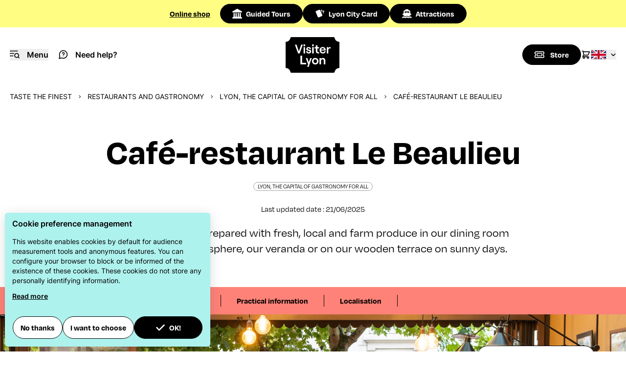

--- FILE ---
content_type: text/html; charset=UTF-8
request_url: https://en.visiterlyon.com/taste-the-finest/restaurants-and-gastronomy/lyon-the-capital-of-gastronomy-for-all/cafe-restaurant-le-beaulieu
body_size: 56389
content:
<!doctype html>
<html lang="en-GB" x-data="{ menuOpened: false, showOverlay: false, disableBodyScroll: false }" :class="menuOpened || disableBodyScroll ? 'overflow-y-hidden' : 'overflow-y-visible' ">
<head>
    <!-- Google Tag Manager -->
<script>(function(w,d,s,l,i){w[l]=w[l]||[];w[l].push({'gtm.start':
new Date().getTime(),event:'gtm.js'});var f=d.getElementsByTagName(s)[0],
j=d.createElement(s),dl=l!='dataLayer'?'&l='+l:'';j.async=true;j.src=
'https://www.googletagmanager.com/gtm.js?id='+i+dl;f.parentNode.insertBefore(j,f);
})(window,document,'script','dataLayer','GTM-NHLW6LM');</script>
<!-- End Google Tag Manager -->
    <meta charset="utf-8">
    <meta name="viewport" content="width=device-width, initial-scale=1, minimum-scale=1" />

                                <meta name="description" content="Enjoy our cuisine prepared with fresh, local and farm produce in our dining room with a bistro atmosphere, our veranda or on our wooden terrace on sunny days.">
        <meta property="og:description" content="Enjoy our cuisine prepared with fresh, local and farm produce in our dining room with a bistro atmosphere, our veranda or on our wooden terrace on sunny days.">
    
                    <title>Café-restaurant Le Beaulieu - Lyon Tourist Office</title>

                        <link rel="canonical" href="https://en.visiterlyon.com/taste-the-finest/restaurants-and-gastronomy/traditional-cuisine/cafe-restaurant-le-beaulieu" />
            
        <script type="application/ld+json">
{
    "@context":"http://schema.org",
    "@type":"WebSite",
    "url":"https://en.visiterlyon.com",
    "name":"Visiter Lyon",
    "potentialAction": {
        "@type":"SearchAction",
        "target":"https://en.visiterlyon.com/app_search?simple_search[searchText]={query}",
        "query-input": "required name=query"
    }
}
</script>                            <script type="application/ld+json">
        {
            "@context": "http://schema.org",
            "@type": "Restaurant",
            "name": "Café-restaurant Le Beaulieu",
                    "image": "https://media.lyon-france.com/1280x853/760531/31694242.jpg",
        
                  "description": "Enjoy our cuisine prepared with fresh, local and farm produce in our dining room with a bistro atmosphere, our veranda or on our wooden terrace on sunny days.",
        
                    "telephone": "04 78 87 12 04",            "email": "info@hotel-le-beaulieu.fr",                            "location": {
                    "@type": "Place",
                    "address": {
                        "@type": "PostalAddress",
                        
                        "addressLocality": "Charbonnières-les-Bains",
                        "addressCountry": "France",
                        "postalCode": "69260",
                        "streetAddress": "19 avenue Général de Gaulle"
                    }
                },
                                                "priceRange" : "A la carte: 5 to 22 € Child menu: 12 € Dish of the day: 14 € Menu of the day: 22 €. ",
                                
                    "datePublished": "2025-06-21",
            "publisher": "ONLYLYON Tourism and Conventions",
            "headline": "Café-restaurant Le Beaulieu",
        
        "url": "https://en.visiterlyon.com/taste-the-finest/restaurants-and-gastronomy/traditional-cuisine/cafe-restaurant-le-beaulieu"
    }
    </script>

    <link rel="shortcut icon" href="/bundles/oltcmainfront/images/favicon/favicon.ico" type="image/x-icon" />
    <link rel="apple-touch-icon" sizes="180x180" href="/bundles/oltcmainfront/images/favicon/apple-touch-icon.png" />
    <link rel="icon" type="image/png" sizes="32x32" href="/bundles/oltcmainfront/images/favicon/favicon-32x32.png" />
    <link rel="icon" type="image/png" sizes="16x16" href="/bundles/oltcmainfront/images/favicon/favicon-16x16.png" />
    <link rel="manifest" href="/bundles/oltcmainfront/images/favicon/site.webmanifest" />
    <link rel="mask-icon" href="/bundles/oltcmainfront/images/favicon/safari-pinned-tab.svg" color="#d91728" />
    <meta name="msapplication-TileColor" content="#ffffff" />
    <meta name="msapplication-config" content="/bundles/oltcmainfront/images/favicon/browserconfig.xml" />
    <meta name="theme-color" content="#ffffff" />

            <link rel="stylesheet" href="/build/app.css">
        <script type="text/javascript">
    function loadSwiperJS() {
        return new Promise(resolve => {
            const link = document.createElement('link');
            link.href = 'https://cdn.jsdelivr.net/npm/swiper@11/swiper-bundle.min.css';
            link.rel = 'stylesheet';
            document.head.prepend(link)

            const script = document.createElement('script');
            script.type = 'text/javascript';
            script.src = 'https://cdn.jsdelivr.net/npm/swiper@11/swiper-bundle.min.js';
            script.async = true;
            script.onload = resolve;
            document.head.appendChild(script);
        })
    }
    function loadMapLibreGL() {
        return new Promise(resolve => {
            const link = document.createElement('link');
            link.href = 'https://unpkg.com/maplibre-gl@2.4.0/dist/maplibre-gl.css';
            link.rel = 'stylesheet';
            document.head.prepend(link)

            const script = document.createElement('script');
            script.type = 'text/javascript';
            script.src = 'https://unpkg.com/maplibre-gl@2.4.0/dist/maplibre-gl.js';
            script.async = true;
            script.onload = resolve;
            document.head.appendChild(script);
        })
    }
</script>
            <script type="text/javascript">
            const GLOBAL_LOCATION_ID = 48030;
        </script>
    </head>
<body class="relative pt-42 scroll-smooth ">
    <!-- Google Tag Manager (noscript) -->
<noscript><iframe src="https://www.googletagmanager.com/ns.html?id=GTM-NHLW6LM"
height="0" width="0" style="display:none;visibility:hidden"></iframe></noscript>
<!-- End Google Tag Manager (noscript) -->    <script>
        function initHeadroom() {
            return  {
                hidden: false,
                lastScrollTop: window.pageYOffset || document.documentElement.scrollTop,
                topMarginBeforeHide: 112,
                onWindowScroll: function(e) {
                    let currentScroll = window.pageYOffset || document.documentElement.scrollTop;

                    if(currentScroll < this.topMarginBeforeHide) {
                        this.hidden = false;
                    } else {
                        if (currentScroll > this.topMarginBeforeHide) {
                            this.hidden = currentScroll > this.lastScrollTop;
                        } else {
                            this.hidden = false;
                        }
                    }

                    this.lastScrollTop = currentScroll <= 0 ? 0 : currentScroll; // Pour mobile ou scroll négatif
                }
            }
        }
    </script>

    <header class="fixed top-0 left-0 z-20 w-full bg-yellow-vl flex flex-row items-center justify-center md:h-14">
        <div class="w-full md:max-w-fit md:mx-auto md:flex md:gap-10 md:items-center md:justify-between" x-data="{ expanded: false }" @click.outside="expanded = false">
            <div class="flex gap-2 items-center justify-between font-roobert h-14 px-5 font-semibold">
                <a href="https://shop.visiterlyon.com/" class="leading-4 underline gtm-pre-header-shop">Online shop</a>
                <span class="block flex-shrink-1 overflow-hidden whitespace-nowrap text-ellipsis justify-self-end md:hidden" @click.prevent="expanded = ! expanded">Tours, citypass, excursions,...</span>
                <svg aria-hidden="true" class="w-5 h-5 shrink-0 transition md:hidden" @click.prevent="expanded = !expanded" :class="expanded ? 'rotate-180' : ''">
                    <use xlink:href="#angle-down"></use>
                </svg>
            </div>
            <div
                x-show="expanded"
                x-collapse
                x-cloak
                class="block-important"
            >
                <ul class="md:flex md:gap-2">
                    <li class="border-y border-tr-black md:border-0">
                        <a href="https://shop.visiterlyon.com/visites-guidees.html" class="flex items-center h-10 px-5 md:btn md:primary gtm-pre-header-tours">
                            <svg aria-hidden="true" class="w-5 h-5 inline mr-2 align-sub">
                                <use xlink:href="#landmark"></use>
                            </svg>
                            Guided Tours
                        </a>
                    </li>
                    <li class="border-b border-tr-black md:border-0">
                        <a href="https://shop.visiterlyon.com/lyon-city-card" class="flex items-center h-10 px-5 md:btn md:primary gtm-pre-header-lcc">
                            <svg aria-hidden="true" class="w-5 h-5 inline mr-2 align-sub">
                                <use xlink:href="#lcc-cards"></use>
                            </svg>
                            Lyon City Card
                        </a>
                    </li>
                    <li class="border-b border-tr-black md:border-0">
                        <a href="https://shop.visiterlyon.com/attractions.html" class="flex items-center h-10 px-5 md:btn md:primary gtm-pre-header-attractions">
                            <svg aria-hidden="true" class="w-5 h-5 inline mr-2 align-sub">
                                <use xlink:href="#ship"></use>
                            </svg>
                            Attractions
                        </a>
                    </li>
                </ul>
            </div>
        </div>
    </header>

    <header x-data="initHeadroom()"
            x-init="lastScrollTop > topMarginBeforeHide ? hidden = true : hidden = false"
            :class="{'-translate-y-full': hidden}"
            @scroll.window="onWindowScroll()"
            class="fixed top-14 left-0 w-full bg-white transition-all duration-500 ease-in-out z-10">
        <nav class="container mx-auto flex flex-row items-center h-28 px-5" role="navigation">
            <div class="flex flex-1">
                <button class="mr-5 gtm-menu"
                        @click.prevent="menuOpened = !menuOpened; showOverlay = !showOverlay"
                        :aria-expanded="menuOpened"
                        aria-controls="menu"
                        aria-label="Navigation Menu"
                        aria-haspopup="menu"
                >
                    <svg aria-hidden="true" role="img" class="w-5 h-5 inline md:mr-2.5 align-sub">
                        <use xlink:href="#i-menu"></use>
                    </svg>
                    <span class="hidden md:inline-block font-semibold">Menu</span>
                </button>
                <a href="/need-help" class="gtm-header-need-help">
                    <svg aria-hidden="true" class="w-5 h-5 inline mr-2.5 align-sub">
                        <use xlink:href="#help"></use>
                    </svg>
                    <span class="hidden md:inline-block font-semibold">Need help?</span>
                </a>
            </div>

            <a href="/" aria-label="Home" title="Home" class="gtm-header-logo flex flex-1 justify-center">
                                <svg aria-hidden="true" class="w-28 h-[73px] shrink-0">
                    <use xlink:href="#logo-filled"></use>
                </svg>
                            </a>

            <div class="flex flex-row flex-1 gap-5 items-center justify-end">
                <a class="fill-black md:btn md:primary flex flex-row items-center transition-all gtm-header-shop" href="https://shop.visiterlyon.com/" aria-label="Boutique">
                    <svg aria-hidden="true" class="w-5 h-5 inline md:mr-3">
                        <use xlink:href="#ticket"></use>
                    </svg>
                    <p class="hidden md:block">Store</p>
                </a>
                <a href="https://shop.visiterlyon.com/checkout/cart/" class="hidden md:block gtm-header-cart" aria-label="Cart">
                    <svg aria-hidden="true" class="w-5 h-5 fill-black stroke-black">
                        <use xlink:href="#shopping-cart"></use>
                    </svg>
                </a>
                
    
<div x-data="{ open: false }" class="relative">
    <button class="flex flex-row items-center justify-center"
            @click.prevent="open = true"
            :aria-expanded="open ? 'true' : 'false'"
    >
        <img src="/build/images/flag-en.svg" class="w-8 h-5 object-cover border border-tr-black" alt="">
        <svg class="w-3 h-3 ml-2 transition" aria-label="navigate down" :class="open ? 'rotate-180' : ''">
            <use xlink:href="#angle-down"></use>
        </svg>
    </button>
    <ul class="absolute right-0 sm:right-2 w-14 py-2 overflow-auto origin-top-right rounded-sm
                shadow-lg bg-white"
        x-cloak x-show="open"
        @click.outside="open = false">

        <li class="hover:bg-gray-300">
            <a href="https://www.visiterlyon.com/se-regaler/restaurants-et-gastronomie/lyon-la-gastronomie-pour-toutes-et-tous/cafe-restaurant-le-beaulieu" class="flex flex-row justify-center px-1 py-2 gtm-language-switch">
                <img src="/build/images/flag-fr.svg" class="w-8 h-5 object-cover border border-tr-black" alt="">
            </a>
        </li>
        <li class="hover:bg-gray-300">
            <a href="https://de.lyon-france.com/" class="flex flex-row justify-center px-1 py-2 gtm-language-switch">
                <img src="/build/images/flag-de.svg" class="w-8 h-5 object-cover border border-tr-black" alt="Deutsch">
            </a>
        </li>
        <li class="hover:bg-gray-300">
            <a href="https://it.lyon-france.com/" class="flex flex-row justify-center px-1 py-2 gtm-language-switch">
                <img src="/build/images/flag-it.svg" class="w-8 h-5 object-cover border border-tr-black" alt="Italiano">
            </a>
        </li>
        <li class="hover:bg-gray-300">
            <a href="https://es.lyon-france.com/" class="flex flex-row justify-center px-1 py-2 gtm-language-switch">
                <img src="/build/images/flag-es.svg" class="w-8 h-5 object-cover border border-tr-black" alt="Español">
            </a>
        </li>
        <li class="hover:bg-gray-300">
            <a href="https://jp.lyon-france.com/" class="flex flex-row justify-center px-1 py-2 gtm-language-switch">
                <img src="/build/images/flag-jp.svg" class="w-8 h-5 object-cover border border-tr-black" alt="Japanese">
            </a>
        </li>
    </ul>
</div>            </div>
        </nav>
    </header>

        <main class="pb-10">
            <div class="container mx-auto uppercase text-xs md:text-sm mt-5">
        <ul class="flex flex-row space-x-3 items-center mx-5 whitespace-nowrap flex-wrap">
                                    <li class="flex items-center">
                                                                <a href="/taste-the-finest" class="gtm-breadcrumbs-item">Taste the finest</a>
                                        </li>
                                    <li class="flex items-center">
                                            <svg class="w-2 h-2 inline mr-3" aria-label="navigate right">
                            <use xlink:href="#angle-right"></use>
                        </svg>
                                                                <a href="/taste-the-finest/restaurants-and-gastronomy" class="gtm-breadcrumbs-item">Restaurants and gastronomy</a>
                                        </li>
                                    <li class="flex items-center">
                                            <svg class="w-2 h-2 inline mr-3" aria-label="navigate right">
                            <use xlink:href="#angle-right"></use>
                        </svg>
                                                                <a href="/taste-the-finest/restaurants-and-gastronomy/lyon-the-capital-of-gastronomy-for-all" class="gtm-breadcrumbs-item">Lyon, the capital of gastronomy for all</a>
                                        </li>
                                    <li class="flex items-center">
                                            <svg class="w-2 h-2 inline mr-3" aria-label="navigate right">
                            <use xlink:href="#angle-right"></use>
                        </svg>
                                                                Café-restaurant Le Beaulieu
                                        </li>
                        </ul>
    </div>

        <div class="container mx-auto">
            <div class="my-16 text-center">
                <h1 class="mx-5 mb-5">Café-restaurant Le Beaulieu</h1>
                                                    <p class="my-6 uppercase">
                        <span class="border border-neutral-400 font-medium font-roobert rounded-full pb-px px-2 text-xs">
                            Lyon, the capital of gastronomy for all
                        </span>
                    </p>
                                <p class="my-5 font-roobert">
                    Last updated date : 21/06/2025
                </p>
                                    <p class="md:w-2/3 mx-auto px-5 clearfix font-roobert text-2xl">
                        Enjoy our cuisine prepared with fresh, local and farm produce in our dining room with a bistro atmosphere, our veranda or on our wooden terrace on sunny days.
                    </p>
                            </div>
            <script>

    function anchorNav() {
        return {
            displayNav: false,
            swiper: null,

            init: function() {
                // TODO: build nav links from anchors and headings
                let oltcAnchors = document.querySelectorAll('.oltc-anchor');

                let anchorNavigationWrapper = document.getElementById('anchorNavigationWrapper');

                if(oltcAnchors.length > 0) {
                    oltcAnchors.forEach(function (anchorElement) {

                        let linkWrapper = document.createElement('div');
                        linkWrapper.className = 'swiper-slide w-auto h-auto text-center border-r border-black pr-8';

                        let link = document.createElement('a');
                        link.href = '#' + anchorElement.getAttribute("id");
                        link.innerText = anchorElement.dataset.anchorLabel ?? anchorElement.innerText;
                        link.classList.add('gtm-navigation-link')

                        linkWrapper.append(link);
                        anchorNavigationWrapper.append(linkWrapper);
                    });
                    this.displayNav = true;

                    if(typeof Swiper === "undefined") {
                        loadSwiperJS().then(() => this.initSwiper());
                    } else {
                        this.initSwiper();
                    }
                }
            },

            initSwiper: function() {
                if(this.swiper) return;

                this.swiper = new Swiper(this.$refs.swiperEl, {
                    slidesPerView: 'auto',
                    spaceBetween: 32,
                    // Navigation arrows
                    navigation: {
                        prevEl: this.$refs.btnPrev,
                        nextEl: this.$refs.btnNext
                    },
                });
            }
        }
    }
</script>
<div class="bg-red-vl" x-data="anchorNav()" :class="displayNav ? '': 'hidden'" x-cloak>
    <div class="md:w-2/3 mx-auto px-5 py-4 font-roobert font-semibold flex flex-row">
        <div x-ref="swiperEl" class="swiper w-full">
            <div id="anchorNavigationWrapper" class="swiper-wrapper items-stretch">
                            </div>
        </div>
        <div class="w-16 text-right">
            <button x-ref="btnPrev" class="mr-2 gtm-navigation-navigation">
                <svg class="w-5 h-5" aria-label="navigate left">
                    <use xlink:href="#angle-left"></use>
                </svg>
            </button>
            <button x-ref="btnNext" class="gtm-navigation-navigation">
                <svg class="w-5 h-5" aria-label="navigate right">
                    <use xlink:href="#angle-right"></use>
                </svg>
            </button>
        </div>
    </div>
</div>        </div>

        
            
                                <script type="text/javascript">
            function initApidaeGallery_178253867() {
                return {
                    galleryOpened: false,
                    swiper: null,
                    gallerySwiperBreakpoint: window.matchMedia( '(min-width: 768px)' ),

                    initGallery: function() {
                        if(this.swiper) return;
                        this.gallerySwiperBreakpoint.addEventListener('change', this.breakpointChecker.bind(this));
                        this.breakpointChecker();
                    },

                    breakpointChecker: function() {
                        if (this.gallerySwiperBreakpoint.matches === true) {
                            this.loadSwiper();
                        } else {
                            if (this.swiper) {
                                this.swiper.destroy(true, true);
                                this.swiper = null;
                            }
                        }
                    },

                    loadSwiper: function() {
                        if(typeof Swiper === "undefined") {
                            loadSwiperJS().then(() => this.initSwiper());
                        } else {
                            this.initSwiper();
                        }
                    },

                    initSwiper: function() {
                        if(this.swiper) return;

                        this.swiper = new Swiper(this.$refs.swiperEl, {
                            // Navigation arrows
                            navigation: {
                                prevEl: this.$refs.btnPrev,
                                nextEl: this.$refs.btnNext
                            },
                        });
                    }
                }
            }
        </script>
        <div x-data="initApidaeGallery_178253867">
            <div class="container mx-auto clearfix relative">

                                <figure class="relative objet-cover">
                    <img src="https://media.lyon-france.com/1600x600/760531/31694242.jpg" alt="" class="w-full h-[600px] object-cover">
                </figure>

                <a href="#" @click.prevent="initGallery(); galleryOpened = !galleryOpened; disableBodyScroll = !disableBodyScroll" @keyup.escape="galleryOpened = false; disableBodyScroll = false" class="btn secondary flex flex-row items-center transition-all w-60 absolute top-16 right-16 gtm-apidae-gallery-open">
                    <svg class="w-5 h-5 inline md:mr-3" aria-label="navigate right">
                        <use xlink:href="#fa-images"></use>
                    </svg>
                    <p>See all pictures</p>
                </a>
            </div>

            <aside class="fixed top-0 left-0 w-screen h-screen bg-red-vl overflow-auto z-20 pb-12 px-5 xl:px-0 ease-in-out transition-all duration-300"
                   x-show="galleryOpened"
                   @keyup.escape="galleryOpened = false; disableBodyScroll = false"
                   x-transition:enter="transition duration-300"
                   x-transition:enter-start="-translate-y-full"
                   x-transition:enter-end="translate-y-0"
                   x-transition:leave="transition duration-300"
                   x-transition:leave-start="translate-y-0"
                   x-transition:leave-end="opacity-0 -translate-y-full"
                   x-cloak
            >
                <div class="flex flex-col md:h-full space-y-10">
                    <div class="container mx-auto relative flex flex-row sticky top-0 bg-red-vl z-40 pt-12 pb-5">
                        <div class="grow">
                                                            <p class="text-2xl font-semibold mb-2">Café-restaurant Le Beaulieu</p>
                                                    </div>
                        <button @click="galleryOpened = !galleryOpened; disableBodyScroll = !disableBodyScroll"
                                :aria-expanded="galleryOpened"
                                aria-controls="menu"
                                aria-label="Close navigation"
                                class="flex justify-center items-center shrink-0 w-16 h-16 rounded-full bg-black group hover:bg-white transition-all"
                        >
                            <svg class="w-6 h-6 fill-white group-hover:fill-black transition-all" aria-label="navigate right">
                                <use xlink:href="#xmark"></use>
                            </svg>
                        </button>
                    </div>
                    <div class="container mx-auto grow flex flex-row items-center gap-2">
                        <button x-ref="btnPrev" class="btn p-4 hidden md:block gtm-gallery-navigation">
                            <svg class="w-5 h-5" aria-label="navigate left">
                                <use xlink:href="#arrow-left"></use>
                            </svg>
                        </button>
                        <div x-ref="swiperEl" class="swiper gallery w-full h-full">
                            <!-- Additional required wrapper -->
                            <div class="swiper-wrapper">
                                <!-- Slides -->
                                                                                <div class="swiper-slide w-full md:h-full flex flex-col">
            <div class="flex justify-center items-center grow">
                <figure class="relative">
                    <img src="https://media.lyon-france.com/1280x853/760531/31694242.jpg" loading="lazy" alt="Copyright Manu Reyboz" class="swiper-lazy max-w-full max-h-[70vh] rounded-md">
                                                                    <div class="copyright">
                            <button type="button" aria-describedby="img-copy-2050350084">&copy;</button>
                            <div role="tooltip" id="img-copy-2050350084" class="copyright__texte drop-shadow-md transition-all top-0 -translate-y-full -translate-x-[5px] w-max lg:max-w-[85%]">Manu Reyboz</div>
                        </div>
                                    </figure>
                <div class="swiper-lazy-preloader"></div>
            </div>
        </div>
            <div class="swiper-slide w-full md:h-full flex flex-col">
            <div class="flex justify-center items-center grow">
                <figure class="relative">
                    <img src="https://media.lyon-france.com/1280x853/760531/31694243.jpg" loading="lazy" alt="Copyright Manu Reyboz" class="swiper-lazy max-w-full max-h-[70vh] rounded-md">
                                                                    <div class="copyright">
                            <button type="button" aria-describedby="img-copy-1746396669">&copy;</button>
                            <div role="tooltip" id="img-copy-1746396669" class="copyright__texte drop-shadow-md transition-all top-0 -translate-y-full -translate-x-[5px] w-max lg:max-w-[85%]">Manu Reyboz</div>
                        </div>
                                    </figure>
                <div class="swiper-lazy-preloader"></div>
            </div>
        </div>
            <div class="swiper-slide w-full md:h-full flex flex-col">
            <div class="flex justify-center items-center grow">
                <figure class="relative">
                    <img src="https://media.lyon-france.com/1280x853/760531/31694244.jpg" loading="lazy" alt="Copyright Manu Reyboz" class="swiper-lazy max-w-full max-h-[70vh] rounded-md">
                                                                    <div class="copyright">
                            <button type="button" aria-describedby="img-copy-1975987979">&copy;</button>
                            <div role="tooltip" id="img-copy-1975987979" class="copyright__texte drop-shadow-md transition-all top-0 -translate-y-full -translate-x-[5px] w-max lg:max-w-[85%]">Manu Reyboz</div>
                        </div>
                                    </figure>
                <div class="swiper-lazy-preloader"></div>
            </div>
        </div>
            <div class="swiper-slide w-full md:h-full flex flex-col">
            <div class="flex justify-center items-center grow">
                <figure class="relative">
                    <img src="https://media.lyon-france.com/1280x853/760531/31694245.jpg" loading="lazy" alt="Copyright Manu Reyboz" class="swiper-lazy max-w-full max-h-[70vh] rounded-md">
                                                                    <div class="copyright">
                            <button type="button" aria-describedby="img-copy-670423149">&copy;</button>
                            <div role="tooltip" id="img-copy-670423149" class="copyright__texte drop-shadow-md transition-all top-0 -translate-y-full -translate-x-[5px] w-max lg:max-w-[85%]">Manu Reyboz</div>
                        </div>
                                    </figure>
                <div class="swiper-lazy-preloader"></div>
            </div>
        </div>
            <div class="swiper-slide w-full md:h-full flex flex-col">
            <div class="flex justify-center items-center grow">
                <figure class="relative">
                    <img src="https://media.lyon-france.com/1280x866/760531/31694246.jpg" loading="lazy" alt="Copyright Manu Reyboz" class="swiper-lazy max-w-full max-h-[70vh] rounded-md">
                                                                    <div class="copyright">
                            <button type="button" aria-describedby="img-copy-892359578">&copy;</button>
                            <div role="tooltip" id="img-copy-892359578" class="copyright__texte drop-shadow-md transition-all top-0 -translate-y-full -translate-x-[5px] w-max lg:max-w-[85%]">Manu Reyboz</div>
                        </div>
                                    </figure>
                <div class="swiper-lazy-preloader"></div>
            </div>
        </div>
    
                                                            </div>
                        </div>
                        <button x-ref="btnNext" class="btn p-4 hidden md:block gtm-gallery-navigation">
                            <svg class="w-5 h-5" aria-label="navigate right">
                                <use xlink:href="#arrow-right"></use>
                            </svg>
                        </button>
                    </div>
                </div>
            </aside>
        </div>
    
                <div data-anchor-label="Contact" id="introduction" class="oltc-anchor container mx-auto border-b border-b-tr-black p-10 flex flex-col md:flex-row gap-5 mb-10">
                    <a href="tel:04 78 87 12 04" class="btn secondary py-3 flex-1 flex items-center justify-center gtm-apidae-phone">
                <svg class="w-5 h-5 mr-2 inline align-sub">
                    <use xlink:href="#mobile-screen"></use>
                </svg>
                04 78 87 12 04
            </a>
                            <a href="/cdn-cgi/l/email-protection#1f767179705f77706b7a7332737a327d7a7e6a73767a6a31796d" class="btn primary py-3 flex-1 flex items-center justify-center gtm-apidae-email">
                <svg class="w-5 h-5 mr-2 inline align-sub">
                    <use xlink:href="#envelope"></use>
                </svg>
                Email
            </a>
                            <a href="http://www.hotel-le-beaulieu.com/" class="btn primary py-3 flex-1 flex items-center justify-center gtm-apidae-website" target="_blank">
                <svg class="w-5 h-5 mr-2 inline align-sub">
                    <use xlink:href="#link-simple"></use>
                </svg>
                Site web
            </a>
                                    <div class="flex gap-5 justify-center items-center">
                            <a href="https://www.facebook.com/hotelbeaulieu/" class="btn primary w-[50px] h-[50px] p-0 flex items-center justify-center gtm-apidae-social" target="_blank">
                    <svg class="w-5 h-5">
                        <use xlink:href="#fa-facebook"></use>
                    </svg>
                </a>
                                        <a href="https://www.instagram.com/lebeaulieucharbo/" class="btn primary w-[50px] h-[50px]  p-0 flex items-center justify-center gtm-apidae-social" target="_blank">
                    <svg class="w-5 h-5">
                        <use xlink:href="#fa-instagram"></use>
                    </svg>
                </a>
                        </div>
            </div>

                                        <div class="oltc-anchor container mx-auto" id="overview" data-anchor-label="Overview">
            <div class="mx-5 md:w-2/3 md:mx-auto">
                The Café-Restaurant at the Hôtel de Village® Le Beaulieu offers a menu featuring elaborate and homemade recipes using fresh seasonal produce from selected local suppliers and farmers. The menu changes with the seasons and the Chef&#039;s ideas. You&#039;ll appreciate its bistro atmosphere, its friendliness, and its authenticity.<br />
<br />
Do you love wine? The Manager is a sommelier above all else and will help you discover well-known, lesser-known, and even lesser-known appellations! Let us guide you!<br />
<br />
The establishment is suitable for gluten-free, lactose-free, vegetarian, and vegan diets.<br />
<br />
Le Beaulieu has undertaken to reduce its carbon footprint as a café-restaurant by locally composting all organic waste and leftover plates, and by no longer using plastic straws. Microfiltered and sparkling water is available on site with your meals. You can also enjoy a range of organic soft drinks, including artisanal fruit juices and original sodas.
            </div>
        </div>
                
                    
    
            
    <div class="container mx-auto">
        <div class="mx-5 md:w-2/3 md:mx-auto">

            <h2 class="oltc-anchor" id="practical-info">Practical information</h2>


            <div class="grid grid-cols-1 lg:grid-cols-2 gap-y-5 gap-x-10">

                                                                                                                                                                                                                                                                                                                                                                                                                                                                                    <div class="border-t border-t-tr-black pt-5">
                        <h3>Address</h3>
                        <p> 19 avenue Général de Gaulle - 69260 Charbonnières-les-Bains</p>
                    </div>
                
                                                    <div class="border-t border-t-tr-black pt-5">
                        <h3>
                            Languages
                        </h3>
                        <p>Italian, English, Spanish, French</p>
                    </div>
                
                                                    <div class="border-t border-t-tr-black pt-5">
                        <h3>
                            Prices
                        </h3>
                        <p>A la carte: 5 to 22 €<br />
Child menu: 12 €<br />
Dish of the day: 14 €<br />
Menu of the day: 22 €.<br />
</p>

                                            </div>
                
                                                    <div class="border-t border-t-tr-black pt-5">
                        <h3>
                            Openings
                        </h3>
                        <p>All year round from Monday to Saturday between 12 pm and 1.45 pm and between 7.30 pm and 9.15 pm.<br />
Closed exceptionally on January 1st, May 1st, May 8th, August 15th and December 25th.</p>
                    </div>
                
                                                                    <div  class="border-t border-t-tr-black pt-5">
                        <h3>Equipments</h3>
                        <ul>
                                                                                                                                        <li>Private parking</li>
                                                                                                                                                                                                            <li>Car park</li>
                                                                                                                                                                                                            <li>Shady terrace</li>
                                                                                                                                                                                                            <li>Bar</li>
                                                                                                                                                                                                            <li>Terrace</li>
                                                                                                                        </ul>
                    </div>
                
                                
                                                    <div  class="border-t border-t-tr-black pt-5">
                        <h3>Services</h3>
                        <ul class="">
                                                                                                                                        <li>Pets welcome</li>
                                                                                                                                                                                                            <li>Room hire</li>
                                                                                                                                                                                                            <li>Wi-fi</li>
                                                                                                                                                                                                            <li>Restaurant</li>
                                                                                                                                                                                                            <li>Restaurant for children</li>
                                                                                                                        </ul>
                    </div>
                
                                
                                                    <div  class="border-t border-t-tr-black pt-5">
                        <h3>
                            Accessibility
                        </h3>
                        <ul class="">
                                                                                                                                        <li>Accessible for self-propelled wheelchairs</li>
                                                                                                                        </ul>
                    </div>
                
                                            </div>
        </div>
    </div>


                        <div class="container mx-auto my-10">
                        
            
            <div class="mx-5 md:w-2/3 md:mx-auto flex justify-between items-center p-8 border border-black rounded-md">
                <div class="font-semibold text-lg">Tripadvisor reviews</div>
                <div class="flex items-center gap-5">
                    <svg class="w-[51px] h-[50px]">
                        <use xlink:href="#tripadvisor-logo"></use>
                    </svg>
                    <div class="tripadvisor-ranking w-[80px] inline-block">
                        <span style="width: 62px;"></span>
                    </div>
                    <a href="https://www.tripadvisor.com/Restaurant_Review-g1080937-d8836320-Reviews-Le_Beaulieu-Charbonnieres_les_Bains_Lyon_Rhone_Auvergne_Rhone_Alpes.html?m=60498" target="_blank" class="underline underline-offset-2 gtm-apidae-tripadvisor">172 traveler reviews</a>
                </div>
            </div>
        </div>
    
                
                
            
    
        
                                                                                                                

    <script data-cfasync="false" src="/cdn-cgi/scripts/5c5dd728/cloudflare-static/email-decode.min.js"></script><script type="text/javascript">
        function initLocalApidaeMap_308521052(lng, lat) {
            return {
                lng: lng,
                lat: lat,
                map: null,
                mapLoaded: false,

                loadMap: function() {
                    if(typeof maplibregl === "undefined") {
                        loadMapLibreGL().then(() => this.initMap());
                    } else {
                        this.initMap();
                    }
                },

                initMap: function () {
                    if(this.map) {
                        return;
                    }

                    this.map = new maplibregl.Map({
                        container: this.$refs.mapContainer, // container id
                        style: 'https://api.maptiler.com/maps/streets/style.json?key=hEqF9jgQjxkMzIjfosGM', // style URL
                        center: [this.lng, this.lat], // starting position [lng, lat]
                        zoom: 15, // starting zoom
                        trackResize: true
                    });

                    this.map.addControl(new maplibregl.NavigationControl(), 'top-right');
                    this.map.scrollZoom.disable();

                    let isMobile = Math.min(window.screen.width, window.screen.height) < 768 || navigator.userAgent.indexOf("Mobi") > -1;

                    if(isMobile) {
                        this.map.easeTo({
                            padding: {top: 120},
                            duration: 50 // In ms, CSS transition duration property for the sidebar matches this value
                        });
                    } else {
                        this.map.easeTo({
                            padding: {top: 190},
                            duration: 50 // In ms, CSS transition duration property for the sidebar matches this value
                        });
                    }

                    // create a DOM element for the marker
                    let el = document.createElement('div');
                    let svgElem = document.createElementNS('http://www.w3.org/2000/svg', 'svg');
                    let useElem = document.createElementNS('http://www.w3.org/2000/svg', 'use');

                    el.className = 'marker';
                    el.style.width = '41px';
                    el.style.height = '60px';

                    useElem.setAttributeNS('http://www.w3.org/1999/xlink', 'xlink:href', '#map-pin');

                    svgElem.appendChild(useElem);
                    svgElem.style.width = '41px';
                    svgElem.style.height = '60px';

                    el.appendChild(svgElem);

                    // add marker to map
                    new maplibregl.Marker(el)
                        .setLngLat([this.lng, this.lat])
                        .addTo(this.map);

                    this.mapLoaded = true;

                    let self = this;
                    this.map.on('load',function(){
                        self.map.resize();
                    })
                }
            }
        }
    </script>

    <div data-anchor-label="Localisation"
         id="localisation"
         class="oltc-anchor container mx-auto mt-10 flex flex-col md:flex-row md:min-h-[500px]"
         x-data="initLocalApidaeMap_308521052(4.775013, 45.758475)"
    >
        <div class="h-[500px] md:h-auto md:w-1/2 relative">
            <img src="/map/static?lat=45.758475&amp;lng=4.775013"
                 loading="lazy"
                 x-ref="staticMap"
                 class="w-full h-full absolute inset-0 object-cover"
                 @mousedown="loadMap"
                 :class="mapLoaded ? 'hidden' : ''"
            />
                        <div x-ref="mapContainer" class="absolute inset-0" :class="mapLoaded ? '' : 'hidden'"></div>
            <div class="absolute w-fit top-10 left-10 bg-white rounded-md z-50 p-10">
                                    <p class="w-fit border border-neutral-400 font-medium font-roobert rounded-full pb-px px-2 text-xs mb-3 uppercase">
                        Lyon, the capital of gastronomy for all
                    </p>
                                                    <p class="font-semibold text-lg">Café-restaurant Le Beaulieu</p>
                                                                    <p class="text-sm"> 19 avenue Général de Gaulle - 69260 Charbonnières-les-Bains</p>
                                                <p class="text-sm"><a href="tel:04 78 87 12 04">04 78 87 12 04</a></p>
                                                    <p class="text-sm">
                        <a href="http://www.hotel-le-beaulieu.com/" title="" target="blank">
                            www.hotel-le-beaulieu.com/
                        </a>
                    </p>
                            </div>
        </div>
        <div class="w-full flex flex-col justify-center md:w-1/2 bg-green-vl py-10 px-5 md:p-12 lg:p-28">
            <h2 class="mt-0">I go by alternative transportation</h2>
                            <p class="mb-6">Train station Charbonnières Les Bains at 200 m. Train station Lyon-Perrache at 10 km by train and metro;
Train station Lyon Part-Dieu at 15 km by train or metro;
Lyon Saint-Exupéry Airport at 40 min. by car;
Highways A6, A7 and A89 at 4 km.</p>
                                    <div class="flex items-center">
                <a href="https://mobilites.grandlyon.com/carte?mode=public_transport&velov=0&to=19%20avenue%20G%C3%A9n%C3%A9ral%20de%20Gaulle%20-%2069260" target="_blank" class="btn primary flex items-center gtm-localisation-onlymoov">
                    <svg aria-hidden="true" class="w-5 h-5 inline mr-3">
                        <use xlink:href="#diamond-turn-right"></use>
                    </svg>
                    Plan my route
                </a>
                <p class="ml-5">with <img class="inline align-bottom ml-3 w-32" src="/build/images/logo-mobilites.svg" loading="lazy" alt="ONLY Moov"></p>
            </div>
                    </div>
    </div>

            
        
            </main>

    <footer class="bg-black text-white mt-16">
        <div class="container mx-auto mb-16 bg-doodle-24 bg-[left_200%_top_6rem] md:bg-[right_21%_top_6rem] bg-no-repeat">

            <div id="blockFooterNewsletter" class="p-5 md:px-0 md:w-3/5 mx-auto py-32">
                <p class="hidden md:block font-roobert uppercase text-center mb-5">Newsletter</p>
                <p class="text-2xl text-center mb-5 font-roobert">Get our tips, ideas for things to do, event news and inspirations by email to enjoy the Lyon metropolitan area to the fullest</p>
                <div class="relative w-full md:w-2/3 mx-auto">
                                        <script>
                        function onFormSubscribeNewsletterSubmit(token) {
                            const form = document.getElementById("formSubscribeNewsletter");
                            if(form.checkValidity()) {
                                form.submit();
                            } else {
                                form.reportValidity();
                            }
                        }
                    </script>
                    <div id="newsletterFormFooterWrapper"></div>
                                        <style>
                        .grecaptcha-badge {
                            display: none;
                        }
                    </style>
                </div>
            </div>

            <div class="flex flex-col md:flex-row p-5 xl:px-0">

                <div class="md:basis-1/2">
                    <h3 class="mb-5">About us</h3>
                    <ul class="space-y-2 mb-10">
            <li><a href="/who-we-are" class="gtm-footer-link">Who we are?</a></li>
            <li><a href="/who-we-are/job-offers-and-internships" class="gtm-footer-link">Job offers and internships</a></li>
            <li><a href="/accessibilite/accessibility" class="gtm-footer-link">Accessibility</a></li>
            <li><a href="/our-terms-of-sale" class="gtm-footer-link">Our terms of Sale</a></li>
            <li><a href="/other-languages" class="gtm-footer-link">Other languages</a></li>
            <li><a href="/our-legal-mentions" class="gtm-footer-link">Our legal mentions</a></li>
    </ul>
                    <h3 class="mb-5">Follow us</h3>
                    <ul class="flex flex-row gap-5 flex-wrap mb-10 md:mb-0">
                        <li>
                            <a href="https://www.facebook.com/officedetourismelyon" target="_blank" class="block border border-neutral-700 rounded-full p-4 transition-all group hover:bg-white gtm-footer-social" aria-label="Facebook">
                                <svg aria-hidden="true" class="w-6 h-6 fill-white transition-all group-hover:fill-black">
                                    <use xlink:href="#fa-facebook"></use>
                                </svg>
                            </a>
                        </li>
                        <li>
                            <a href="https://www.instagram.com/onlylyon" target="_blank" class="block border border-neutral-700 rounded-full p-4 transition-all group hover:bg-white gtm-footer-social" aria-label="Instagram">
                                <svg aria-hidden="true" class="w-6 h-6 fill-white transition-all group-hover:fill-black">
                                    <use xlink:href="#fa-instagram"></use>
                                </svg>
                            </a>
                        </li>
                        <li>
                            <a href="https://www.linkedin.com/company/onlylyon-tourisme-congres" target="_blank" class="block border border-neutral-700 rounded-full p-4 transition-all group hover:bg-white gtm-footer-social" aria-label="LinkedIn">
                                <svg aria-hidden="true" class="w-6 h-6 fill-white transition-all group-hover:fill-black">
                                    <use xlink:href="#fa-linkedin"></use>
                                </svg>
                            </a>
                        </li>
                        <li>
                            <a href="https://twitter.com/OnlyLyonTourism" target="_blank" class="block border border-neutral-700 rounded-full p-4 transition-all group hover:bg-white gtm-footer-social" aria-label="Twitter">
                                <svg aria-hidden="true" class="w-6 h-6 fill-white transition-all group-hover:fill-black">
                                    <use xlink:href="#fa-twitter"></use>
                                </svg>
                            </a>
                        </li>
                        <li>
                            <a href="https://www.tiktok.com/@onlylyon_officiel?_t=8eMapHC59Rr&_r=1" target="_blank" class="block border border-neutral-700 rounded-full p-4 transition-all group hover:bg-white gtm-footer-social" aria-label="TikTok">
                                <svg aria-hidden="true" class="w-6 h-6 fill-white transition-all group-hover:fill-black">
                                    <use xlink:href="#fa-tiktok"></use>
                                </svg>
                            </a>
                        </li>
                    </ul>
                </div>

                <div class="md:basis-1/2 grid grid-cols-1 md:grid-cols-2 gap-5 ">
                    <div class="mb-5">
                        <h3 class="mb-5">Professionals</h3>
                        <p class="mb-5">Are you a tour operator, a travel agent, a coach company or a receptive operator? We are your privileged contact!</p>
                        <a href="https://traveltrade.lyon-france.com/en" class="btn secondary hover:border-white gtm-footer-external-link">Read more</a>
                    </div>
                    <div class="mb-5">
                        <h3 class="mb-5">Press Section</h3>
                        <p class="mb-5">Are you a journalist? If so, please feel free to contact our press team - they will be happy to welcome you.</p>
                        <a href="https://presse.lyon-france.com/en" class="btn secondary hover:border-white gtm-footer-external-link">Read more</a>
                    </div>
                    <div class="">
                        <h3 class="mb-5">Business tourism</h3>
                        <p class="mb-5">Looking for a new destination for your next convention, tradeshow or corporate event?</p>
                        <a href="https://events.lyon-france.com/en" class="btn secondary hover:border-white gtm-footer-external-link">Read more</a>
                    </div>
                    <div class="">
                        <h3 class="mb-5">Groups</h3>
                        <p class="mb-5">Are you travelling as part of a group? Would you like a customized programme? Contact us.</p>
                        <a href="https://shop.visiterlyon.com/visites-pour-groupes-ou-a-la-carte" class="btn secondary hover:border-white gtm-footer-external-link">Read more</a>
                    </div>
                </div>

            </div>
        </div>

                                                                <div class="border-t border-t-neutral-500">
            <div class="container mx-auto flex flex-row items-stretch px-5 xl:px-0 py-6">
                <div class="flex-1 flex items-center justify-start">
                    <a href="https://pro.lyon-france.com/en" target="_blank" title="OnlyLyon">
                        <svg aria-hidden="true" class="fill-white h-16 w-32">
                            <use xlink:href="#logo-ol-new-en"></use>
                        </svg>
                    </a>
                </div>
                
            
                    

<div x-data="{ open: false }" class="relative flex-1 flex items-center justify-end">
    <button class="flex flex-row items-center justify-center"
            @click.prevent="open = true"
            :aria-expanded="open ? 'true' : 'false'"
    >
        English
                        <img src="/build/images/flag-en.svg" class="ml-4 w-8 h-5 object-cover border border-tr-black" alt="">
        <svg class="w-3 h-3 ml-2 transition fill-white" aria-label="navigate down" :class="open ? 'rotate-180' : ''">
            <use xlink:href="#angle-down"></use>
        </svg>
    </button>
    <ul class="absolute right-0 top-0 py-2 overflow-auto origin-top-right rounded-sm
                shadow-lg bg-white text-black"
        x-cloak x-show="open"
        @click.outside="open = false">
        <li class="hover:bg-gray-300">
            <a href="https://www.visiterlyon.com/se-regaler/restaurants-et-gastronomie/lyon-la-gastronomie-pour-toutes-et-tous/cafe-restaurant-le-beaulieu" class="flex flex-row items-center justify-between px-1 py-2 gtm-language-switch">
                Français
                <img src="/build/images/flag-fr.svg" class="ml-4 w-8 h-5 object-cover border border-tr-black" alt="Français">
            </a>
        </li>
        <li class="hover:bg-gray-300">
            <a href="https://de.lyon-france.com/" class="flex flex-row items-center justify-between px-1 py-2 gtm-language-switch">
                Deutsch
                <img src="/build/images/flag-de.svg" class="ml-4 w-8 h-5 object-cover border border-tr-black" alt="Deutsch">
            </a>
        </li>
        <li class="hover:bg-gray-300">
            <a href="https://it.lyon-france.com/" class="flex flex-row items-center justify-between px-1 py-2 gtm-language-switch">
                Italiano
                <img src="/build/images/flag-it.svg" class="ml-4 w-8 h-5 object-cover border border-tr-black" alt="Italiano">
            </a>
        </li>
        <li class="hover:bg-gray-300">
            <a href="https://es.lyon-france.com/" class="flex flex-row items-center justify-between px-1 py-2 gtm-language-switch">
                Español
                <img src="/build/images/flag-es.svg" class="ml-4 w-8 h-5 object-cover border border-tr-black" alt="Español">
            </a>
        </li>
        <li class="hover:bg-gray-300">
            <a href="https://jp.lyon-france.com/" class="flex flex-row items-center justify-between px-1 py-2 gtm-language-switch">
                Japanese
                <img src="/build/images/flag-jp.svg" class="ml-4 w-8 h-5 object-cover border border-tr-black" alt="Japanese">
            </a>
        </li>
    </ul>
</div>            </div>
        </div>
        <div class="border-t border-t-neutral-500 bg-white">
            <div class="flex flex-row flex-wrap gap-5 md:gap-10 my-5 justify-center">
                <a href="https://pro.lyon-france.com/en/quality-services" target="_blank">
                    <img src="/build/images/logo-qualite-tourisme.svg" class="h-16 md:h-[120px]" loading="lazy" alt="Quality tourism">
                </a>
                <a href="/lyon-for-all">
                    <img src="/build/images/logo-tourisme-handicap.jpg" class="h-16 md:h-[120px]" loading="lazy" alt="Tourism &amp; handicap">
                </a>
                <a href="https://pro.lyon-france.com/en/news-onlylyon-tourism-and-conventions/sustainable-tourism/onlylyon-tourism-and-conventions-and-its-csr-commitment">
                    <img src="/build/images/logo-rse.svg" class="h-16 md:h-[120px]" loading="lazy" alt="Tourism &amp; handicap">
                </a>
                <a href="https://pro.lyon-france.com/en/news-onlylyon-tourism-and-conventions/sustainable-tourism/onlylyon-tourism-and-conventions-achieves-iso-20121-certification">
                    <img src="/build/images/logo-certified-iso-20121.png" class="h-16 md:h-[120px]" loading="lazy" alt="Tourism &amp; handicap">
                </a>
                <a href="https://pro.lyon-france.com/en/news-onlylyon-tourism-and-conventions/sustainable-tourism/lyon-continues-its-commitment-to-sustainable-tourism-thanks-to-gds-index">
                    <img src="/build/images/logo-gds-index.png" class="h-16 md:h-[120px]" loading="lazy" alt="Tourism &amp; handicap">
                </a>
            </div>
            <p class="text-center text-neutral-500 pb-5">
                ONLYLYON Tourism &amp; Conventions is committed to offering its visitors the best possible stay.
            </p>
        </div>
        <div class="border-t border-t-neutral-500">
            <p class="text-center pt-5 pb-5">© 2026 <a class="underline underline-offset-2" href="https://pro.lyon-france.com/en" target="_blank">ONLYLYON Tourist Office and Convention Bureau</a> - <button id="btnShowCookieConsent">Manage cookies</button></p>
        </div>
    </footer>


<div class="z-40 inset-0 transition-opacity absolute inset-0 bg-white opacity-50"
     x-show="showOverlay"
     x-cloak>
</div>

<aside id="menu"
       x-ref="menuWrapper"
       class="transform top-0 left-0 w-full lg:w-2/3 xl:w-3/5 2xl:w-1/2 bg-blue-vl fixed flex flex-col h-full overflow-auto ease-in-out transition-all duration-300 z-50 scroll-smooth"
       x-show="menuOpened"
       x-transition:enter="transition duration-500 sm:duration-700"
       x-transition:enter-start="-translate-x-full"
       x-transition:enter-end="translate-x-0"
       x-transition:leave="transition duration-500 sm:duration-700"
       x-transition:leave-start="translate-x-0"
       x-transition:leave-end="opacity-0 -translate-x-full"
       @click.outside="menuOpened = !menuOpened; showOverlay = !showOverlay"
       x-cloak>
        <div class="w-full border-b border-b-tr-black py-5 ">
        <div class="w-5/6 mx-auto flex flex-row">
            <div class="grow">
                <label for="simple_search_searchText" class="font-roobert text-neutral-500 uppercase text-sm">Search</label>
                <div class="relative w-full mt-1">
                    <form name="simple_search" method="get" action="/app_search" id="site-wide-search">
            <input type="search" id="simple_search_searchText" name="simple_search[searchText]" required="required" class="w-full h-16 rounded p-5 gtm-menu-search-input" placeholder="An activity, a place..." />
    <button type="submit" class="btn primary absolute right-5 top-2 p-3 gtm-menu-search-button">
        <svg class="w-5 h-5" aria-label="navigate right fill-white">
            <use xlink:href="#search"></use>
        </svg>
    </button>
</form>
                </div>
            </div>
            <div class="w-16 lg:w-32 flex items-end justify-end">
                <button @click="menuOpened = !menuOpened; showOverlay = !showOverlay" :aria-expanded="menuOpened" class="gtm-menu-close" aria-controls="menu" aria-label="Close navigation">
                    <svg class="w-6 h-6 mb-6" aria-label="navigate right">
                        <use xlink:href="#xmark"></use>
                    </svg>
                </button>
            </div>
        </div>
    </div>
        <div class="w-full pt-10 text-center">
    <div class="w-5/6 mx-auto">
        <p class="font-roobert text-4xl font-semibold">Let us present you Lyon</p>
    </div>
</div>
<div class="w-5/6 mx-auto my-10">

    <ul id="list-menu" class="font-roobert font-semibold text-2xl">
                                    <li x-data="{ expanded: false }" :class="expanded ? 'bg-black bg-opacity-5' : ''" class="border-b border-black py-3 pl-6">
                    <a href="#" @click.prevent="expanded = ! expanded" class="flex flex-row items-center gtm-menu-lvl-1" aria-expanded="false" aria-controls="menu-item-43909">
                        <svg class="w-6 h-6 mr-2 transition" :class="expanded ? 'rotate-90' : ''" aria-label="navigate right">
                            <use xlink:href="#angle-right"></use>
                        </svg>
                        Discover
                    </a>
                    <ul id="menu-item-43909" x-show="expanded" x-collapse class="text-lg ml-4">
                                                                                    <li x-data="{ expanded: false }">
                                    <a href="#" @click.prevent="expanded = ! expanded" class="flex flex-row items-center gtm-menu-lvl-2" aria-expanded="false" aria-controls="menu-item-55082">
                                        <svg class="w-6 h-6 mr-2 transition" :class="expanded ? 'rotate-90' : ''" aria-label="navigate right">
                                            <use xlink:href="#angle-right"></use>
                                        </svg>
                                        Not to be missed in Lyon
                                    </a>
                                    <ul id="menu-item-55082" x-show="expanded" x-collapse class="ml-10">
                                                                                        <li class="font-normal"><a href="/discover/not-to-be-missed-in-lyon/what-to-do-in-lyon-in-the-evening" class="gtm-menu-lvl-3">What to do in Lyon in the evening?</a></li>

                                                                                        <li class="font-normal"><a href="/discover/not-to-be-missed-in-lyon/your-first-day-in-lyon" class="gtm-menu-lvl-3">Your first day in Lyon</a></li>

                                                                                        <li class="font-normal"><a href="/discover/not-to-be-missed-in-lyon/lyon-unesco-world-heritage-site2" class="gtm-menu-lvl-3">Lyon, UNESCO World Heritage site</a></li>

                                                                                    <li class="font-normal"><a href="/discover/not-to-be-missed-in-lyon/lyon-s-traboules-and-courtyards" class="gtm-menu-lvl-3">Lyon’s traboules and courtyards</a></li>
                                                                                        <li class="font-normal"><a href="/discover/not-to-be-missed-in-lyon/10-sustainable-experiences-to-be-had-without-compromise" class="gtm-menu-lvl-3">10 sustainable experiences</a></li>

                                                                                        <li class="font-normal"><a href="/discover/not-to-be-missed-in-lyon/how-to-become-a-true-lyonnais" class="gtm-menu-lvl-3">How to become a true Lyonnais?</a></li>

                                                                                        <li class="font-normal"><a href="/discover/not-to-be-missed-in-lyon/ten-anecdotes-about-lyon-to-impress-people-at-dinner-parties" class="gtm-menu-lvl-3">10 anecdotes about Lyon</a></li>

                                                                            </ul>
                                </li>

                                                                                                                <li x-data="{ expanded: false }">
                                    <a href="#" @click.prevent="expanded = ! expanded" class="flex flex-row items-center gtm-menu-lvl-2" aria-expanded="false" aria-controls="menu-item-43916">
                                        <svg class="w-6 h-6 mr-2 transition" :class="expanded ? 'rotate-90' : ''" aria-label="navigate right">
                                            <use xlink:href="#angle-right"></use>
                                        </svg>
                                        The Metropole de Lyon
                                    </a>
                                    <ul id="menu-item-43916" x-show="expanded" x-collapse class="ml-10">
                                                                                        <li class="font-normal"><a href="/discover/the-metropole-de-lyon" class="gtm-menu-lvl-3">Discover the Lyon metropolitan area</a></li>

                                                                                    <li class="font-normal"><a href="/discover/the-metropole-de-lyon/lyon" class="gtm-menu-lvl-3">Lyon</a></li>
                                                                                        <li class="font-normal"><a href="/discover/the-metropole-de-lyon/villeurbanne2" class="gtm-menu-lvl-3">Villeurbanne</a></li>

                                                                                    <li class="font-normal"><a href="/discover/the-metropole-de-lyon/north-of-the-metropolis" class="gtm-menu-lvl-3">North of the metropolis</a></li>
                                                                                    <li class="font-normal"><a href="/discover/the-metropole-de-lyon/south-of-the-metropolis" class="gtm-menu-lvl-3">South of the metropolis</a></li>
                                                                                    <li class="font-normal"><a href="/discover/the-metropole-de-lyon/east-of-the-metropolis" class="gtm-menu-lvl-3">East of the metropolis</a></li>
                                                                                    <li class="font-normal"><a href="/discover/the-metropole-de-lyon/west-of-the-metropolis" class="gtm-menu-lvl-3">West of the metropolis</a></li>
                                                                            </ul>
                                </li>

                                                                                                                <li x-data="{ expanded: false }">
                                    <a href="#" @click.prevent="expanded = ! expanded" class="flex flex-row items-center gtm-menu-lvl-2" aria-expanded="false" aria-controls="menu-item-43911">
                                        <svg class="w-6 h-6 mr-2 transition" :class="expanded ? 'rotate-90' : ''" aria-label="navigate right">
                                            <use xlink:href="#angle-right"></use>
                                        </svg>
                                        The districts of Lyon
                                    </a>
                                    <ul id="menu-item-43911" x-show="expanded" x-collapse class="ml-10">
                                                                                        <li class="font-normal"><a href="/discover/the-districts-of-lyon/croix-rousse2" class="gtm-menu-lvl-3">Croix-Rousse</a></li>

                                                                                        <li class="font-normal"><a href="/discover/the-districts-of-lyon/the-presqu-ile-district" class="gtm-menu-lvl-3">Presqu&#039;île</a></li>

                                                                                        <li class="font-normal"><a href="/discover/the-districts-of-lyon/the-confluence-district" class="gtm-menu-lvl-3">Confluence</a></li>

                                                                                        <li class="font-normal"><a href="/discover/the-districts-of-lyon/the-vieux-lyon-old-lyon" class="gtm-menu-lvl-3">Vieux Lyon</a></li>

                                                                            </ul>
                                </li>

                                                                                                                <li x-data="{ expanded: false }">
                                    <a href="#" @click.prevent="expanded = ! expanded" class="flex flex-row items-center gtm-menu-lvl-2" aria-expanded="false" aria-controls="menu-item-43997">
                                        <svg class="w-6 h-6 mr-2 transition" :class="expanded ? 'rotate-90' : ''" aria-label="navigate right">
                                            <use xlink:href="#angle-right"></use>
                                        </svg>
                                        Around Lyon
                                    </a>
                                    <ul id="menu-item-43997" x-show="expanded" x-collapse class="ml-10">
                                                                                    <li class="font-normal"><a href="/discover/around-lyon/highlights-of-the-region" class="gtm-menu-lvl-3">Highlights of the region</a></li>
                                                                                    <li class="font-normal"><a href="/discover/around-lyon/wine-tours" class="gtm-menu-lvl-3">Wine tours</a></li>
                                                                            </ul>
                                </li>

                                                                                                                <li x-data="{ expanded: false }">
                                    <a href="#" @click.prevent="expanded = ! expanded" class="flex flex-row items-center gtm-menu-lvl-2" aria-expanded="false" aria-controls="menu-item-44039">
                                        <svg class="w-6 h-6 mr-2 transition" :class="expanded ? 'rotate-90' : ''" aria-label="navigate right">
                                            <use xlink:href="#angle-right"></use>
                                        </svg>
                                        Heritage / UNESCO
                                    </a>
                                    <ul id="menu-item-44039" x-show="expanded" x-collapse class="ml-10">
                                                                                    <li class="font-normal"><a href="/discover/heritage-unesco/all-sites-and-monuments" class="gtm-menu-lvl-3">All sites and monuments</a></li>
                                                                                    <li class="font-normal"><a href="/discover/heritage-unesco/lyon-s-traboules-and-courtyards" class="gtm-menu-lvl-3">Lyon’s traboules and courtyards</a></li>
                                                                                    <li class="font-normal"><a href="/discover/heritage-unesco/remarkable-sites-and-monuments" class="gtm-menu-lvl-3">Remarkable sites and monuments</a></li>
                                                                                    <li class="font-normal"><a href="/discover/heritage-unesco/religious-heritage" class="gtm-menu-lvl-3">Religious heritage</a></li>
                                                                                    <li class="font-normal"><a href="/discover/heritage-unesco/antiquity" class="gtm-menu-lvl-3">Antiquity</a></li>
                                                                                    <li class="font-normal"><a href="/discover/heritage-unesco/renaissance" class="gtm-menu-lvl-3">Renaissance</a></li>
                                                                                    <li class="font-normal"><a href="/discover/heritage-unesco/contemporary" class="gtm-menu-lvl-3">Contemporary</a></li>
                                                                            </ul>
                                </li>

                                                                                                                <li x-data="{ expanded: false }">
                                    <a href="#" @click.prevent="expanded = ! expanded" class="flex flex-row items-center gtm-menu-lvl-2" aria-expanded="false" aria-controls="menu-item-51605">
                                        <svg class="w-6 h-6 mr-2 transition" :class="expanded ? 'rotate-90' : ''" aria-label="navigate right">
                                            <use xlink:href="#angle-right"></use>
                                        </svg>
                                        Lyon the way you like it
                                    </a>
                                    <ul id="menu-item-51605" x-show="expanded" x-collapse class="ml-10">
                                                                                    <li class="font-normal"><a href="/discover/lyon-the-way-you-like-it/for-lovebirds" class="gtm-menu-lvl-3">For lovebirds</a></li>
                                                                                    <li class="font-normal"><a href="/discover/lyon-the-way-you-like-it/as-a-family" class="gtm-menu-lvl-3">As a family</a></li>
                                                                                    <li class="font-normal"><a href="/discover/lyon-the-way-you-like-it/in-the-heart-of-nature" class="gtm-menu-lvl-3">In the heart of nature</a></li>
                                                                                    <li class="font-normal"><a href="/discover/lyon-the-way-you-like-it/urban-side" class="gtm-menu-lvl-3">Urban Side</a></li>
                                                                                    <li class="font-normal"><a href="/discover/lyon-the-way-you-like-it/for-sports-fans" class="gtm-menu-lvl-3">For sports fans</a></li>
                                                                                    <li class="font-normal"><a href="/discover/lyon-the-way-you-like-it/en-mode-street-art" class="gtm-menu-lvl-3">En mode street-art</a></li>
                                                                                    <li class="font-normal"><a href="/discover/lyon-the-way-you-like-it/100-unusual" class="gtm-menu-lvl-3">100% unusual</a></li>
                                                                                    <li class="font-normal"><a href="/discover/lyon-the-way-you-like-it/lyon-a-lgbtq-city" class="gtm-menu-lvl-3">Lyon, a LGBTQ+ city</a></li>
                                                                            </ul>
                                </li>

                                                                        </ul>
                </li>
                                                <li x-data="{ expanded: false }" :class="expanded ? 'bg-black bg-opacity-5' : ''" class="border-b border-black py-3 pl-6">
                    <a href="#" @click.prevent="expanded = ! expanded" class="flex flex-row items-center gtm-menu-lvl-1" aria-expanded="false" aria-controls="menu-item-44826">
                        <svg class="w-6 h-6 mr-2 transition" :class="expanded ? 'rotate-90' : ''" aria-label="navigate right">
                            <use xlink:href="#angle-right"></use>
                        </svg>
                        Stay
                    </a>
                    <ul id="menu-item-44826" x-show="expanded" x-collapse class="text-lg ml-4">
                                                                                    <li x-data="{ expanded: false }">
                                    <a href="#" @click.prevent="expanded = ! expanded" class="flex flex-row items-center gtm-menu-lvl-2" aria-expanded="false" aria-controls="menu-item-51559">
                                        <svg class="w-6 h-6 mr-2 transition" :class="expanded ? 'rotate-90' : ''" aria-label="navigate right">
                                            <use xlink:href="#angle-right"></use>
                                        </svg>
                                        Access, come and move in Lyon
                                    </a>
                                    <ul id="menu-item-51559" x-show="expanded" x-collapse class="ml-10">
                                                                                        <li class="font-normal"><a href="/stay/access-come-and-move-in-lyon/arriving-by-train2" class="gtm-menu-lvl-3">Arriving by train</a></li>

                                                                                        <li class="font-normal"><a href="/stay/access-come-and-move-in-lyon/arriving-to-lyon-by-car" class="gtm-menu-lvl-3">Arriving by car</a></li>

                                                                                        <li class="font-normal"><a href="/stay/access-come-and-move-in-lyon/arriving-to-lyon-by-plane" class="gtm-menu-lvl-3">Arriving by plane</a></li>

                                                                                    <li class="font-normal"><a href="/stay/access-come-and-move-in-lyon/alternative-means-of-transport" class="gtm-menu-lvl-3">Alternative means of transport</a></li>
                                                                                    <li class="font-normal"><a href="/stay/access-come-and-move-in-lyon/transport-and-transfers" class="gtm-menu-lvl-3">Transport and transfers</a></li>
                                                                            </ul>
                                </li>

                                                                                                                <li x-data="{ expanded: false }">
                                    <a href="#" @click.prevent="expanded = ! expanded" class="flex flex-row items-center gtm-menu-lvl-2" aria-expanded="false" aria-controls="menu-item-44827">
                                        <svg class="w-6 h-6 mr-2 transition" :class="expanded ? 'rotate-90' : ''" aria-label="navigate right">
                                            <use xlink:href="#angle-right"></use>
                                        </svg>
                                        Accommodation
                                    </a>
                                    <ul id="menu-item-44827" x-show="expanded" x-collapse class="ml-10">
                                                                                        <li class="font-normal"><a href="/stay/accommodation/all-accommodations" class="gtm-menu-lvl-3">All accommodations</a></li>

                                                                                    <li class="font-normal"><a href="/stay/accommodation/hotels" class="gtm-menu-lvl-3">Hotels</a></li>
                                                                                    <li class="font-normal"><a href="/stay/accommodation/guesthouses" class="gtm-menu-lvl-3">Guesthouses</a></li>
                                                                                    <li class="font-normal"><a href="/stay/accommodation/rental-of-apartments-furnished-rooms" class="gtm-menu-lvl-3">Rental of apartments &amp; furnished rooms</a></li>
                                                                                    <li class="font-normal"><a href="/stay/accommodation/hostels" class="gtm-menu-lvl-3">Hostels</a></li>
                                                                                    <li class="font-normal"><a href="/stay/accommodation/apartment-hotels" class="gtm-menu-lvl-3">Apartment hotels</a></li>
                                                                                    <li class="font-normal"><a href="/stay/accommodation/campsites" class="gtm-menu-lvl-3">Campsites</a></li>
                                                                                    <li class="font-normal"><a href="/stay/accommodation/other-accommodations" class="gtm-menu-lvl-3">Other accommodations</a></li>
                                                                            </ul>
                                </li>

                                                                        </ul>
                </li>
                                                <li x-data="{ expanded: false }" :class="expanded ? 'bg-black bg-opacity-5' : ''" class="border-b border-black py-3 pl-6">
                    <a href="#" @click.prevent="expanded = ! expanded" class="flex flex-row items-center gtm-menu-lvl-1" aria-expanded="false" aria-controls="menu-item-44847">
                        <svg class="w-6 h-6 mr-2 transition" :class="expanded ? 'rotate-90' : ''" aria-label="navigate right">
                            <use xlink:href="#angle-right"></use>
                        </svg>
                        Taste the finest
                    </a>
                    <ul id="menu-item-44847" x-show="expanded" x-collapse class="text-lg ml-4">
                                                                                    <li x-data="{ expanded: false }">
                                    <a href="#" @click.prevent="expanded = ! expanded" class="flex flex-row items-center gtm-menu-lvl-2" aria-expanded="false" aria-controls="menu-item-44848">
                                        <svg class="w-6 h-6 mr-2 transition" :class="expanded ? 'rotate-90' : ''" aria-label="navigate right">
                                            <use xlink:href="#angle-right"></use>
                                        </svg>
                                        Restaurants and gastronomy
                                    </a>
                                    <ul id="menu-item-44848" x-show="expanded" x-collapse class="ml-10">
                                                                                    <li class="font-normal"><a href="/taste-the-finest/restaurants-and-gastronomy/les-restaurants-avec-une-belle-carte-de-vins" class="gtm-menu-lvl-3">Les restaurants avec une belle carte de vins</a></li>
                                                                                    <li class="font-normal"><a href="/taste-the-finest/restaurants-and-gastronomy/all-restaurants" class="gtm-menu-lvl-3">All restaurants</a></li>
                                                                                    <li class="font-normal"><a href="/taste-the-finest/restaurants-and-gastronomy/label-bouchons-lyonnais" class="gtm-menu-lvl-3">Label Bouchons Lyonnais</a></li>
                                                                                    <li class="font-normal"><a href="/taste-the-finest/restaurants-and-gastronomy/fine-dining" class="gtm-menu-lvl-3">Fine Dining</a></li>
                                                                                    <li class="font-normal"><a href="/taste-the-finest/restaurants-and-gastronomy/bistronomy" class="gtm-menu-lvl-3">Bistronomy</a></li>
                                                                                    <li class="font-normal"><a href="/taste-the-finest/restaurants-and-gastronomy/traditional-cuisine" class="gtm-menu-lvl-3">Traditional cuisine</a></li>
                                                                                    <li class="font-normal"><a href="/taste-the-finest/restaurants-and-gastronomy/the-cuisine-of-lyon" class="gtm-menu-lvl-3">The cuisine of Lyon</a></li>
                                                                                    <li class="font-normal"><a href="/taste-the-finest/restaurants-and-gastronomy/brasseries" class="gtm-menu-lvl-3">Brasseries</a></li>
                                                                                    <li class="font-normal"><a href="/taste-the-finest/restaurants-and-gastronomy/food-courts-and-halls" class="gtm-menu-lvl-3">Food courts and halls</a></li>
                                                                                        <li class="font-normal"><a href="/taste-the-finest/restaurants-and-gastronomy/where-to-eat-vegetarian-and-vegan-in-lyon" class="gtm-menu-lvl-3">Where to eat vegetarian and vegan in Lyon?</a></li>

                                                                                    <li class="font-normal"><a href="/taste-the-finest/restaurants-and-gastronomy/world-cuisine" class="gtm-menu-lvl-3">World Cuisine</a></li>
                                                                                    <li class="font-normal"><a href="/taste-the-finest/restaurants-and-gastronomy/organic-restaurants" class="gtm-menu-lvl-3">Organic restaurants</a></li>
                                                                                    <li class="font-normal"><a href="/taste-the-finest/restaurants-and-gastronomy/speciality-restaurants" class="gtm-menu-lvl-3">Speciality Restaurants</a></li>
                                                                                    <li class="font-normal"><a href="/taste-the-finest/restaurants-and-gastronomy/tea-rooms-and-coffee-shops" class="gtm-menu-lvl-3">Tea rooms and coffee shops</a></li>
                                                                                    <li class="font-normal"><a href="/taste-the-finest/restaurants-and-gastronomy/on-the-go" class="gtm-menu-lvl-3">On the go</a></li>
                                                                                    <li class="font-normal"><a href="/taste-the-finest/restaurants-and-gastronomy/locavore-or-the-art-of-eating-emblematic-local-products" class="gtm-menu-lvl-3">Locavore, or the art of eating emblematic local products</a></li>
                                                                                    <li class="font-normal"><a href="/taste-the-finest/restaurants-and-gastronomy/lyon-the-capital-of-gastronomy-for-all" class="gtm-menu-lvl-3">Lyon, the capital of gastronomy for all</a></li>
                                                                            </ul>
                                </li>

                                                                                                                <li class="pl-8"><a href="/taste-the-finest/wine-tours" class="gtm-menu-lvl-2">Wine tours</a></li>
                                                                                                                <li class="pl-8"><a href="/taste-the-finest/chefs" class="gtm-menu-lvl-2">Chefs</a></li>
                                                                                                                <li class="pl-8"><a href="/taste-the-finest/the-valley-of-gastronomy" class="gtm-menu-lvl-2">The Valley of Gastronomy</a></li>
                                                                                                                <li class="pl-8"><a href="/taste-the-finest/recipes-from-lyon-and-elsewhere" class="gtm-menu-lvl-2">Recipes from Lyon and elsewhere</a></li>
                                                                                                                <li class="pl-8"><a href="/taste-the-finest/markets-of-lyon" class="gtm-menu-lvl-2">Markets of Lyon</a></li>
                                                                                                                <li x-data="{ expanded: false }">
                                    <a href="#" @click.prevent="expanded = ! expanded" class="flex flex-row items-center gtm-menu-lvl-2" aria-expanded="false" aria-controls="menu-item-44867">
                                        <svg class="w-6 h-6 mr-2 transition" :class="expanded ? 'rotate-90' : ''" aria-label="navigate right">
                                            <use xlink:href="#angle-right"></use>
                                        </svg>
                                        The Gourmet Agenda !
                                    </a>
                                    <ul id="menu-item-44867" x-show="expanded" x-collapse class="ml-10">
                                                                                    <li class="font-normal"><a href="/taste-the-finest/the-gourmet-agenda/all-food-events" class="gtm-menu-lvl-3">All food events</a></li>
                                                                                    <li class="font-normal"><a href="/taste-the-finest/the-gourmet-agenda/tasting-sessions" class="gtm-menu-lvl-3">Tasting sessions</a></li>
                                                                                    <li class="font-normal"><a href="/taste-the-finest/the-gourmet-agenda/cookery-workshops" class="gtm-menu-lvl-3">Cookery workshops</a></li>
                                                                                    <li class="font-normal"><a href="/taste-the-finest/the-gourmet-agenda/food-s-ready" class="gtm-menu-lvl-3">Food&#039;s ready</a></li>
                                                                                    <li class="font-normal"><a href="/taste-the-finest/the-gourmet-agenda/festive-events" class="gtm-menu-lvl-3">Festive events</a></li>
                                                                            </ul>
                                </li>

                                                                        </ul>
                </li>
                                                <li x-data="{ expanded: false }" :class="expanded ? 'bg-black bg-opacity-5' : ''" class="border-b border-black py-3 pl-6">
                    <a href="#" @click.prevent="expanded = ! expanded" class="flex flex-row items-center gtm-menu-lvl-1" aria-expanded="false" aria-controls="menu-item-44927">
                        <svg class="w-6 h-6 mr-2 transition" :class="expanded ? 'rotate-90' : ''" aria-label="navigate right">
                            <use xlink:href="#angle-right"></use>
                        </svg>
                        Out and about
                    </a>
                    <ul id="menu-item-44927" x-show="expanded" x-collapse class="text-lg ml-4">
                                                                                    <li x-data="{ expanded: false }">
                                    <a href="#" @click.prevent="expanded = ! expanded" class="flex flex-row items-center gtm-menu-lvl-2" aria-expanded="false" aria-controls="menu-item-50044">
                                        <svg class="w-6 h-6 mr-2 transition" :class="expanded ? 'rotate-90' : ''" aria-label="navigate right">
                                            <use xlink:href="#angle-right"></use>
                                        </svg>
                                        What&#039;s on
                                    </a>
                                    <ul id="menu-item-50044" x-show="expanded" x-collapse class="ml-10">
                                                                                        <li class="font-normal"><a href="/out-and-about/what-s-on" class="gtm-menu-lvl-3">Things to do in Lyon</a></li>

                                                                                    <li class="font-normal"><a href="/out-and-about/what-s-on/all-events" class="gtm-menu-lvl-3">All events</a></li>
                                                                                    <li class="font-normal"><a href="/out-and-about/what-s-on/flea-markets" class="gtm-menu-lvl-3">Flea markets</a></li>
                                                                                    <li class="font-normal"><a href="/out-and-about/what-s-on/seasonal-festivities" class="gtm-menu-lvl-3">Seasonal festivities</a></li>
                                                                                    <li class="font-normal"><a href="/out-and-about/what-s-on/cinema" class="gtm-menu-lvl-3">Cinema</a></li>
                                                                                    <li class="font-normal"><a href="/out-and-about/what-s-on/shopping" class="gtm-menu-lvl-3">Shopping</a></li>
                                                                                    <li class="font-normal"><a href="/out-and-about/what-s-on/trade-fairs-trade-shows" class="gtm-menu-lvl-3">Trade fairs &amp; Trade shows</a></li>
                                                                                    <li class="font-normal"><a href="/out-and-about/what-s-on/games-sports" class="gtm-menu-lvl-3">Games &amp; Sports</a></li>
                                                                                    <li class="font-normal"><a href="/out-and-about/what-s-on/conferences-talks" class="gtm-menu-lvl-3">Conferences &amp; Talks</a></li>
                                                                                    <li class="font-normal"><a href="/out-and-about/what-s-on/exhibitions" class="gtm-menu-lvl-3">Exhibitions</a></li>
                                                                                    <li class="font-normal"><a href="/out-and-about/what-s-on/shows" class="gtm-menu-lvl-3">Shows</a></li>
                                                                                    <li class="font-normal"><a href="/out-and-about/what-s-on/live-music-concerts" class="gtm-menu-lvl-3">Live music &amp; concerts</a></li>
                                                                                    <li class="font-normal"><a href="/out-and-about/what-s-on/festivals" class="gtm-menu-lvl-3">Festivals</a></li>
                                                                            </ul>
                                </li>

                                                                                                                <li x-data="{ expanded: false }">
                                    <a href="#" @click.prevent="expanded = ! expanded" class="flex flex-row items-center gtm-menu-lvl-2" aria-expanded="false" aria-controls="menu-item-44928">
                                        <svg class="w-6 h-6 mr-2 transition" :class="expanded ? 'rotate-90' : ''" aria-label="navigate right">
                                            <use xlink:href="#angle-right"></use>
                                        </svg>
                                        Culture and Leisure
                                    </a>
                                    <ul id="menu-item-44928" x-show="expanded" x-collapse class="ml-10">
                                                                                    <li class="font-normal"><a href="/out-and-about/culture-and-leisure/culture-and-museums" class="gtm-menu-lvl-3">Culture and museums</a></li>
                                                                                    <li class="font-normal"><a href="/out-and-about/culture-and-leisure/activities-and-relaxation" class="gtm-menu-lvl-3">Activities and relaxation</a></li>
                                                                            </ul>
                                </li>

                                                                                                                <li x-data="{ expanded: false }">
                                    <a href="#" @click.prevent="expanded = ! expanded" class="flex flex-row items-center gtm-menu-lvl-2" aria-expanded="false" aria-controls="menu-item-55070">
                                        <svg class="w-6 h-6 mr-2 transition" :class="expanded ? 'rotate-90' : ''" aria-label="navigate right">
                                            <use xlink:href="#angle-right"></use>
                                        </svg>
                                        Major events
                                    </a>
                                    <ul id="menu-item-55070" x-show="expanded" x-collapse class="ml-10">
                                                                                        <li class="font-normal"><a href="/out-and-about/major-events" class="gtm-menu-lvl-3">All major events</a></li>

                                                                                        <li class="font-normal"><a href="/out-and-about/major-events/festival-of-lights" class="gtm-menu-lvl-3">The Festival of Lights</a></li>

                                                                                        <li class="font-normal"><a href="/out-and-about/major-events/nuits-sonores" class="gtm-menu-lvl-3">Nuits Sonores</a></li>

                                                                                        <li class="font-normal"><a href="/out-and-about/major-events/quais-du-polar" class="gtm-menu-lvl-3">Quais du Polar</a></li>

                                                                                        <li class="font-normal"><a href="/out-and-about/major-events/the-lumiere-festival-grand-lyon-film-festival" class="gtm-menu-lvl-3">The Lumière Festival</a></li>

                                                                                    
                                                                                        <li class="font-normal"><a href="/out-and-about/what-s-on/festivals/the-fourviere-nights" class="gtm-menu-lvl-3">The Fourvière Nights</a></li>

                                                                                        <li class="font-normal"><a href="/out-and-about/major-events/the-dance-biennial" class="gtm-menu-lvl-3">The Dance Biennial</a></li>

                                                                                        <li class="font-normal"><a href="/out-and-about/what-s-on/festivals/lyon-street-food-festival" class="gtm-menu-lvl-3">Lyon Street Food Festival</a></li>

                                                                            </ul>
                                </li>

                                                                                                                <li class="pl-8"><a href="/out-and-about/parks-gardens-and-places-to-go-for-a-stroll" class="gtm-menu-lvl-2">Parks, gardens and places to go for a stroll</a></li>
                                                                                                                <li x-data="{ expanded: false }">
                                    <a href="#" @click.prevent="expanded = ! expanded" class="flex flex-row items-center gtm-menu-lvl-2" aria-expanded="false" aria-controls="menu-item-44948">
                                        <svg class="w-6 h-6 mr-2 transition" :class="expanded ? 'rotate-90' : ''" aria-label="navigate right">
                                            <use xlink:href="#angle-right"></use>
                                        </svg>
                                        Shopping
                                    </a>
                                    <ul id="menu-item-44948" x-show="expanded" x-collapse class="ml-10">
                                                                                    <li class="font-normal"><a href="/out-and-about/shopping/all-shopping-addresses" class="gtm-menu-lvl-3">All shopping addresses</a></li>
                                                                                    <li class="font-normal"><a href="/out-and-about/shopping/lyon-specialties-and-local-products" class="gtm-menu-lvl-3">Lyon specialties and local products</a></li>
                                                                                    <li class="font-normal"><a href="/out-and-about/shopping/shopping-centres-department-stores" class="gtm-menu-lvl-3">Shopping centres &amp; department stores</a></li>
                                                                                    <li class="font-normal"><a href="/out-and-about/shopping/fashionwear" class="gtm-menu-lvl-3">Fashionwear</a></li>
                                                                                    <li class="font-normal"><a href="/out-and-about/shopping/silk-fashion" class="gtm-menu-lvl-3">Silk fashion</a></li>
                                                                                    <li class="font-normal"><a href="/out-and-about/shopping/gourmet-haunts" class="gtm-menu-lvl-3">Gourmet haunts</a></li>
                                                                                    <li class="font-normal"><a href="/out-and-about/shopping/art-of-living-and-decoration" class="gtm-menu-lvl-3">Art of living and decoration</a></li>
                                                                                    <li class="font-normal"><a href="/out-and-about/shopping/luxury-shops-and-designers" class="gtm-menu-lvl-3">Luxury shops and designers</a></li>
                                                                                    <li class="font-normal"><a href="/out-and-about/shopping/concept-stores" class="gtm-menu-lvl-3">Concept stores</a></li>
                                                                                    <li class="font-normal"><a href="/out-and-about/shopping/food-markets" class="gtm-menu-lvl-3">Food markets</a></li>
                                                                            </ul>
                                </li>

                                                                                                                <li x-data="{ expanded: false }">
                                    <a href="#" @click.prevent="expanded = ! expanded" class="flex flex-row items-center gtm-menu-lvl-2" aria-expanded="false" aria-controls="menu-item-44949">
                                        <svg class="w-6 h-6 mr-2 transition" :class="expanded ? 'rotate-90' : ''" aria-label="navigate right">
                                            <use xlink:href="#angle-right"></use>
                                        </svg>
                                        Nightlife
                                    </a>
                                    <ul id="menu-item-44949" x-show="expanded" x-collapse class="ml-10">
                                                                                    <li class="font-normal"><a href="/out-and-about/nightlife/nightlife-overview" class="gtm-menu-lvl-3">Nightlife overview</a></li>
                                                                                    <li class="font-normal"><a href="/out-and-about/nightlife/bars-pubs" class="gtm-menu-lvl-3">Bars &amp; pubs</a></li>
                                                                                    <li class="font-normal"><a href="/out-and-about/nightlife/cafe-theater" class="gtm-menu-lvl-3">Cafe-theater</a></li>
                                                                                    <li class="font-normal"><a href="/out-and-about/nightlife/clubs-disco" class="gtm-menu-lvl-3">Clubs &amp; disco</a></li>
                                                                                    <li class="font-normal"><a href="/out-and-about/nightlife/dinner-spectacle" class="gtm-menu-lvl-3">Dinner-spectacle</a></li>
                                                                                    <li class="font-normal"><a href="/out-and-about/nightlife/casino" class="gtm-menu-lvl-3">Casino</a></li>
                                                                            </ul>
                                </li>

                                                                        </ul>
                </li>
                                                <li x-data="{ expanded: false }" :class="expanded ? 'bg-black bg-opacity-5' : ''" class="border-b border-black py-3 pl-6">
                    <a href="#" @click.prevent="expanded = ! expanded" class="flex flex-row items-center gtm-menu-lvl-1" aria-expanded="false" aria-controls="menu-item-44971">
                        <svg class="w-6 h-6 mr-2 transition" :class="expanded ? 'rotate-90' : ''" aria-label="navigate right">
                            <use xlink:href="#angle-right"></use>
                        </svg>
                        Practical Lyon
                    </a>
                    <ul id="menu-item-44971" x-show="expanded" x-collapse class="text-lg ml-4">
                                                                                        <li class="pl-8"><a href="/practical-lyon/tour-information-and-maps-to-download" class="gtm-menu-lvl-2">Brochures to download</a></li>

                                                                                                                <li class="pl-8"><a href="/practical-lyon/lyon-handy" class="gtm-menu-lvl-2">Lyon Handy</a></li>
                                                                                                                <li x-data="{ expanded: false }">
                                    <a href="#" @click.prevent="expanded = ! expanded" class="flex flex-row items-center gtm-menu-lvl-2" aria-expanded="false" aria-controls="menu-item-44983">
                                        <svg class="w-6 h-6 mr-2 transition" :class="expanded ? 'rotate-90' : ''" aria-label="navigate right">
                                            <use xlink:href="#angle-right"></use>
                                        </svg>
                                        Plan a private event
                                    </a>
                                    <ul id="menu-item-44983" x-show="expanded" x-collapse class="ml-10">
                                                                                    <li class="font-normal"><a href="/practical-lyon/plan-a-private-event/choose-a-venue" class="gtm-menu-lvl-3">Choose a venue</a></li>
                                                                                    <li class="font-normal"><a href="/practical-lyon/plan-a-private-event/choose-a-caterer" class="gtm-menu-lvl-3">Choose a caterer</a></li>
                                                                                    <li class="font-normal"><a href="/practical-lyon/plan-a-private-event/manage-your-event" class="gtm-menu-lvl-3">Manage your event</a></li>
                                                                                    <li class="font-normal"><a href="/practical-lyon/plan-a-private-event/find-activities" class="gtm-menu-lvl-3">Find activities</a></li>
                                                                            </ul>
                                </li>

                                                                        </ul>
                </li>
                                                <li x-data="{ expanded: false }" :class="expanded ? 'bg-black bg-opacity-5' : ''" class="border-b border-black py-3 pl-6">
                    <a href="#" @click.prevent="expanded = ! expanded" class="flex flex-row items-center gtm-menu-lvl-1" aria-expanded="false" aria-controls="menu-item-49093">
                        <svg class="w-6 h-6 mr-2 transition" :class="expanded ? 'rotate-90' : ''" aria-label="navigate right">
                            <use xlink:href="#angle-right"></use>
                        </svg>
                        Sustainable Tourism in Lyon
                    </a>
                    <ul id="menu-item-49093" x-show="expanded" x-collapse class="text-lg ml-4">
                                                                                        <li class="pl-8"><a href="/sustainable-tourism-in-lyon" class="gtm-menu-lvl-2">Our advice for a sustainable stay</a></li>

                                                                                                                <li class="pl-8"><a href="/sustainable-tourism-in-lyon/inspirational-professionals-of-lyon" class="gtm-menu-lvl-2">Inspirational professionals of Lyon</a></li>
                                                                                                                    <li class="pl-8"><a href="/sustainable-tourism-in-lyon/lyon-and-its-metropole-are-committed" class="gtm-menu-lvl-2">A committed destination</a></li>

                                                                                                                <li x-data="{ expanded: false }">
                                    <a href="#" @click.prevent="expanded = ! expanded" class="flex flex-row items-center gtm-menu-lvl-2" aria-expanded="false" aria-controls="menu-item-55980">
                                        <svg class="w-6 h-6 mr-2 transition" :class="expanded ? 'rotate-90' : ''" aria-label="navigate right">
                                            <use xlink:href="#angle-right"></use>
                                        </svg>
                                        Experiences to live
                                    </a>
                                    <ul id="menu-item-55980" x-show="expanded" x-collapse class="ml-10">
                                                                                        <li class="font-normal"><a href="/discover/not-to-be-missed-in-lyon/10-sustainable-experiences-to-be-had-without-compromise" class="gtm-menu-lvl-3">10 sustainable experiences</a></li>

                                                                                    <li class="font-normal"><a href="/sustainable-tourism-in-lyon/experiences-to-live/lyon-s-expertise" class="gtm-menu-lvl-3">Lyon&#039;s expertise</a></li>
                                                                                    <li class="font-normal"><a href="/sustainable-tourism-in-lyon/experiences-to-live/lyon-city-greeters" class="gtm-menu-lvl-3">Lyon City Greeters</a></li>
                                                                            </ul>
                                </li>

                                                                                                                <li x-data="{ expanded: false }">
                                    <a href="#" @click.prevent="expanded = ! expanded" class="flex flex-row items-center gtm-menu-lvl-2" aria-expanded="false" aria-controls="menu-item-51657">
                                        <svg class="w-6 h-6 mr-2 transition" :class="expanded ? 'rotate-90' : ''" aria-label="navigate right">
                                            <use xlink:href="#angle-right"></use>
                                        </svg>
                                        Alternative means of transport
                                    </a>
                                    <ul id="menu-item-51657" x-show="expanded" x-collapse class="ml-10">
                                                                                    <li class="font-normal"><a href="/sustainable-tourism-in-lyon/alternative-means-of-transport/accueil-velo-in-lyon" class="gtm-menu-lvl-3">&#039;Accueil Vélo&#039; in Lyon</a></li>
                                                                                    <li class="font-normal"><a href="/sustainable-tourism-in-lyon/alternative-means-of-transport/in-the-heart-of-nature" class="gtm-menu-lvl-3">In the heart of nature</a></li>
                                                                            </ul>
                                </li>

                                                                                                                <li x-data="{ expanded: false }">
                                    <a href="#" @click.prevent="expanded = ! expanded" class="flex flex-row items-center gtm-menu-lvl-2" aria-expanded="false" aria-controls="menu-item-53600">
                                        <svg class="w-6 h-6 mr-2 transition" :class="expanded ? 'rotate-90' : ''" aria-label="navigate right">
                                            <use xlink:href="#angle-right"></use>
                                        </svg>
                                        Local and authentic addresses
                                    </a>
                                    <ul id="menu-item-53600" x-show="expanded" x-collapse class="ml-10">
                                                                                        <li class="font-normal"><a href="/taste-the-finest/restaurants-and-gastronomy/locavore-or-the-art-of-eating-emblematic-local-products" class="gtm-menu-lvl-3">Locavore, or the art of eating emblematic local products</a></li>

                                                                            </ul>
                                </li>

                                                                                                                <li x-data="{ expanded: false }">
                                    <a href="#" @click.prevent="expanded = ! expanded" class="flex flex-row items-center gtm-menu-lvl-2" aria-expanded="false" aria-controls="menu-item-53617">
                                        <svg class="w-6 h-6 mr-2 transition" :class="expanded ? 'rotate-90' : ''" aria-label="navigate right">
                                            <use xlink:href="#angle-right"></use>
                                        </svg>
                                        Eco-friendly accommodations
                                    </a>
                                    <ul id="menu-item-53617" x-show="expanded" x-collapse class="ml-10">
                                                                                    <li class="font-normal"><a href="/sustainable-tourism-in-lyon/eco-friendly-accommodations/hotels-with-an-internal-sustainable-development-policy" class="gtm-menu-lvl-3">Hotels with an internal sustainable development policy.</a></li>
                                                                                    <li class="font-normal"><a href="/sustainable-tourism-in-lyon/eco-friendly-accommodations/certified-hotels" class="gtm-menu-lvl-3">Certified hotels</a></li>
                                                                            </ul>
                                </li>

                                                                        </ul>
                </li>
                                                <li x-data="{ expanded: false }" :class="expanded ? 'bg-black bg-opacity-5' : ''" class="border-b border-black py-3 pl-6">
                    <a href="#" @click.prevent="expanded = ! expanded" class="flex flex-row items-center gtm-menu-lvl-1" aria-expanded="false" aria-controls="menu-item-45004">
                        <svg class="w-6 h-6 mr-2 transition" :class="expanded ? 'rotate-90' : ''" aria-label="navigate right">
                            <use xlink:href="#angle-right"></use>
                        </svg>
                        Lyon for all
                    </a>
                    <ul id="menu-item-45004" x-show="expanded" x-collapse class="text-lg ml-4">
                                                                                        <li class="pl-8"><a href="/lyon-for-all/disability-and-accessibility-information" class="gtm-menu-lvl-2">Lyon accessible</a></li>

                                                                                                                <li class="pl-8"><a href="/lyon-for-all/accessible-accommodations" class="gtm-menu-lvl-2">Accessible accommodations</a></li>
                                                                                                                    <li class="pl-8"><a href="/lyon-for-all/accessible-activities" class="gtm-menu-lvl-2">Les activités accessibles</a></li>

                                                                                                                <li class="pl-8"><a href="/lyon-for-all/accessible-restaurants" class="gtm-menu-lvl-2">Accessible restaurants</a></li>
                                                                        </ul>
                </li>
                        </ul>
</div>
<div class="w-full text-center">
    <div class="w-5/6 mx-auto">
        <p class="font-roobert text-4xl font-semibold">The shop</p>
    </div>
</div>
<div class="w-5/6 mx-auto mt-10 mb-16">
    <ul id="list-menu" class="font-roobert font-semibold text-2xl">
        <li x-data="{ expanded: false }" :class="expanded ? 'bg-black bg-opacity-5' : ''" class="border-b border-black py-3 pl-6">
            <a href="#" @click.prevent="expanded = ! expanded" class="flex flex-row items-center gtm-menu-lvl-1" aria-expanded="false" aria-controls="menu-item-boutique">
                <svg class="w-6 h-6 mr-2 transition" :class="expanded ? 'rotate-90' : ''" aria-label="navigate right">
                    <use xlink:href="#angle-right"></use>
                </svg>
                All guided tours
                                <ul id="menu-item-boutique" x-show="expanded" x-collapse class="text-lg ml-4">
                    <li class="font-normal pl-8"><a href="https://shop.visiterlyon.com/visites-guidees.html">Guided Tours</a></li>
                                        <li class="font-normal pl-8"><a href="https://shop.visiterlyon.com/visites-accessibles.html">Accessible visits</a></li>
                    <li class="font-normal pl-8"><a href="https://shop.visiterlyon.com/visites-gourmandes.html">Food Tours</a></li>
                    <li class="font-normal pl-8"><a href="https://shop.visiterlyon.com/guided-tours-included-with-the-lyon-city-card.html">Guided tours Lyon City Card</a></li>
                    <li class="font-normal pl-8"><a href="https://shop.visiterlyon.com/visites-libres.html">Self-guided tours</a></li>
                    <li class="font-normal pl-8"><a href="https://shop.visiterlyon.com/excursion-decouverte-vignoble.html">Wine Tours</a></li>
                    <li class="font-normal pl-8"><a href="https://shop.visiterlyon.com/croisiere-promenade.html">Leisure Cruise</a></li>
                    <li class="font-normal pl-8"><a href="https://shop.visiterlyon.com/bus-city-tour.html">Bus city tour</a></li>
                    <li class="font-normal pl-8"><a href="https://shop.visiterlyon.com/segway.html">Segway</a></li>
                    <li class="font-normal pl-8"><a href="https://shop.visiterlyon.com/velos.html">Electric bikes</a></li>
                    <li class="font-normal pl-8"><a href="https://shop.visiterlyon.com/vehicules-insolites.html">Unusual vehicules</a></li>
                    <li class="font-normal pl-8"><a href="https://shop.visiterlyon.com/experiences-immersives.html">Immersive experiences</a></li>
                </ul>
            </a>
        </li>
        <li x-data="{ expanded: false }" :class="expanded ? 'bg-black bg-opacity-5' : ''" class="border-b border-black py-3 pl-6">
            <a href="#" @click.prevent="expanded = ! expanded" class="flex flex-row items-center gtm-menu-lvl-1" aria-expanded="false" aria-controls="menu-item-boutique">
                <svg class="w-6 h-6 mr-2 transition" :class="expanded ? 'rotate-90' : ''" aria-label="navigate right">
                    <use xlink:href="#angle-right"></use>
                </svg>
                Discover the Lyon City Card
                <ul id="menu-item-boutique" x-show="expanded" x-collapse class="text-lg ml-4">
                    <li class="font-normal pl-8"><a href="https://shop.visiterlyon.com/lyon-city-card">Lyon City Card 1, 2, 3 &amp; 4 days</a></li>
                                        <li class="font-normal pl-8"><a href="https://shop.visiterlyon.com/points-de-vente-et-retrait-lyon-city-card/">Sales and collection points</a></li>
                </ul>
            </a>
        </li>
    </ul>
</div>
<div class="flex-grow"></div>
<div class="flex flex-col lg:flex-row text-center">
    <a href="https://shop.visiterlyon.com/lyon-city-card" target="_blank" class="w-full lg:w-1/2 bg-red-vl flex flex-col items-center py-10 gtm-menu-push-lcc">
        <p class="font-roobert font-medium uppercase text-sm">Culture &amp; Leisure Pass</p>
        <p class="font-roobert font-semibold text-4xl px-5">Lyon City Card</p>
        <img src="/build/images/menu-lcc.png" loading="lazy" alt="">
        <div class="flex-grow"></div>
        <span class="btn secondary w-min border-white ">Discover</span>
    </a>
    <a href="https://shop.visiterlyon.com/" target="_blank" class="w-full lg:w-1/2 bg-yellow-vl flex flex-col items-center py-10 overflow-hidden gtm-menu-push-shop">
        <p class="font-roobert font-medium uppercase text-sm">The Store</p>
        <p class="font-roobert font-semibold text-4xl px-5">A thousand and one ways to visit <br/><span class="doodle-25">Lyon</span></p>
        <img src="/build/images/menu-store-en.png" alt="" loading="lazy" class="w-[120%] max-w-none mt-4 mb-12">
        <div class="flex-grow"></div>
        <span class="btn primary w-min hover:border-white gtm-menu-push-shop">Discover</span>
    </a>
</div>

<div class="w-full border-b border-b-tr-black py-10">
    <div class="w-5/6 mx-auto">
        <ul class="space-y-2">
                            <li><a href="/who-we-are" class="gtm-menu-footer-link">Who we are?</a></li>
                            <li><a href="/who-we-are/job-offers-and-internships" class="gtm-menu-footer-link">Job offers and internships</a></li>
                            <li><a href="/accessibilite/accessibility" class="gtm-menu-footer-link">Accessibility</a></li>
                            <li><a href="/our-terms-of-sale" class="gtm-menu-footer-link">Our terms of Sale</a></li>
                            <li><a href="/other-languages" class="gtm-menu-footer-link">Other languages</a></li>
                            <li><a href="/our-legal-mentions" class="gtm-menu-footer-link">Our legal mentions</a></li>
                    </ul>
    </div>
</div>


    <div class="w-5/6 mx-auto flex flex-row items-stretch py-6">
        <div class="flex-1 flex items-center justify-start">
            <svg aria-hidden="true" class="fill-black h-12 w-44">
                <use xlink:href="#logo-ol-new-en"></use>
            </svg>
        </div>
            </div>
</aside>

    <script>
    function initApidaeModal() {
        return {
            currentApidaeUrl: null,
            isModalOpened: false,
            isLoaded: false,

            async fetchApidaeModal() {
                const response = await fetch(this.currentApidaeUrl);

                if (!response.ok) {
                    const message = `An error has occured: ${response.status}`;
                    throw new Error(message);
                }
                const text = await response.text();
                return text;
            },

            apidaeModalShowEventListener: function (event) {
                const url = event.detail;
                if(url) {
                    let self = this;
                    if (!this.isLoaded || this.currentApidaeUrl !== url) {
                        this.currentApidaeUrl = url;
                        Alpine.$data(document.body).disableBodyScroll = !Alpine.$data(document.body).disableBodyScroll;
                        Alpine.$data(document.body).showOverlay = !Alpine.$data(document.body).showOverlay;
                        this.fetchApidaeModal()
                            .then((text) => {
                                self.$refs.modalWrapper.innerHTML = text;

                                // Necessary to eval script tags
                                Array.from(self.$refs.modalWrapper.querySelectorAll("script"))
                                .forEach( oldScriptEl => {
                                    const newScriptEl = document.createElement("script");
                                    Array.from(oldScriptEl.attributes).forEach( attr => {
                                        newScriptEl.setAttribute(attr.name, attr.value)
                                    });
                                    const scriptText = document.createTextNode(oldScriptEl.innerHTML);
                                    newScriptEl.appendChild(scriptText);
                                    oldScriptEl.parentNode.replaceChild(newScriptEl, oldScriptEl);
                                });

                                self.isModalOpened = true;
                                self.isLoaded = true;
                            })
                            .catch(() => {
                                let body = document.querySelector('body');
                                Alpine.$data(document.body).disableBodyScroll = !Alpine.$data(document.body).disableBodyScroll;
                                Alpine.$data(document.body).showOverlay = !Alpine.$data(document.body).showOverlay;
                            })
                            .finally(() => {
                            })
                    } else {
                        Alpine.$data(document.body).disableBodyScroll = !Alpine.$data(document.body).disableBodyScroll;
                        Alpine.$data(document.body).showOverlay = !Alpine.$data(document.body).showOverlay;
                        this.isModalOpened = true;
                    }
                }
            },
        };
    }
</script>
<aside x-data="initApidaeModal"
       class="fixed top-0 right-0 w-full lg:w-2/3 xl:w-3/5 2xl:w-1/2 h-full overflow-auto z-20 px-5 xl:px-0 ease-in-out transition-all duration-300"
       style="z-index: 9999;"
       x-show="isModalOpened"
       x-ref="modalWrapper"
       @click.outside="isModalOpened = !isModalOpened; disableBodyScroll = !disableBodyScroll; showOverlay = !showOverlay;"
       @apidae-modal-show.window="apidaeModalShowEventListener"
       x-transition:enter="transition duration-500 sm:duration-700"
       x-transition:enter-start="translate-x-full"
       x-transition:enter-end="translate-x-0"
       x-transition:leave="transition duration-500 sm:duration-700"
       x-transition:leave-start="translate-x-0"
       x-transition:leave-end="opacity-0 translate-x-full"
       x-cloak
>
</aside>
                
        <script>
    const serverCookieConsentConfig = {"google_analytics":false,"facebook":false,"webbox":false,"adot":false};
</script>
<div x-data="initCookieConsentBox('', serverCookieConsentConfig, 'oltc_cookie_consent_key', 'oltc_cookie_consent_config', '/cookie-consent', '0a11034a1eec4.LM6G_JgdUszsK3F2xA9O6LCpHEMKxrxBpo885MqOTJ4.YLTtuPVeNZ6-HSIljlY-utafVQxJkd0MyM4KrrrXD_lEvfap0XgoiIRCFg', true)" role="dialog" aria-live="polite" class="cookies-toolbox rounded-md">
    <div class="flex flex-col">
        <div class="cookies-global visible">
            <div class="cookies-texts-wrapper padd-all-sm flex flex-col">
                <span class="cookies-title h4">Cookie preference management</span>
                <span class="text-sm my-3">This website enables cookies by default for audience measurement tools and anonymous features. You can configure your browser to block or be informed of the existence of these cookies. These cookies do not store any personally identifying information.</span>
                <a class="text-sm font-semibold underline gtm-cookies-toolbox-link" href="https://www.cnil.fr/fr/site-web-cookies-et-autres-traceurs" target="_blank">Read more</a>
            </div>
            <div class="actions-wrapper flex flex-col md:flex-row gap-4 p-4">
                <div class="flex flex-row gap-4">
                    <a aria-label="customize cookies" role="button" tabindex="0" class="btn secondary cookie-button deny-all gtm-cookies-toolbox-no">No thanks</a>
                    <a aria-label="customize cookies" role="button" tabindex="0" class="btn secondary cookie-button customize gtm-cookies-toolbox-select">I want to choose</a>
                </div>
                <a aria-label="allow cookies" role="button" tabindex="0" class="btn primary cookie-button allow gtm-cookies-toolbox-ok">
                    <svg class="w-5 h-5 mr-2" aria-hidden="true">
                        <use xlink:href="#check"></use>
                    </svg>
                    OK!
                </a>
            </div>
        </div>
        <div class="cookies-customize">
            <div class="cookies-solutions isAbs stats">
                <div class="cookies-texts-wrapper padd-all-sm flex flex-col">
                    <p class="cookies-title h4">Statistics and audience</p>
                    <p class="cookies-subtitle h6 text-sm mb-2">Measuring our performance is important!</p>
                    <p class="cookies-message text-sm">To assess whether our site is optimised and meets your expectations, we measure our audience using specialised solutions. All the information collected by these cookies is aggregated and therefore anonymised.</p>
                    <div class="switch switch-all">
                        <span class="label">Select all</span>
                        <input class="switch-input" id="switch-all-stats" type="checkbox" name="switch-all-stats">
                        <label class="switch-paddle" for="switch-all-stats">
                            <span id="cookieoption:label"></span>
                        </label>
                    </div>
                    <ul class="list-unstyled">
                        <li class="solution-item flex flex-col">
                            <span class="solution-title h6 text-sm font-semibold uppercase">Google Analytics</span>
                            <span class="solution-message text-sm">Allows us to analyse the statistics of visits to our site.</span>
                            <div class="switch tiny">
                                <input class="switch-input" id="google_analytics" type="checkbox" name="google_analytics">
                                <label class="switch-paddle" for="google_analytics">
                                    <span id="solution.event"></span>
                                </label>
                            </div>
                        </li>
                        <li class="solution-item flex flex-col">
                            <span class="solution-title h6 text-sm font-semibold uppercase">Facebook Pixel</span>
                            <span class="solution-message text-sm">Identifies visitors from Facebook posts.</span>
                            <div class="switch tiny">
                                <input class="switch-input" id="facebook" type="checkbox" name="facebook">
                                <label class="switch-paddle" for="facebook">
                                    <span id="solution.event"></span>
                                </label>
                            </div>
                        </li>
                    </ul>
                </div>
                <div class="actions-wrapper flex flex-col md:flex-row gap-4 p-4">
                    <div class="flex flex-row gap-4">
                        <a aria-label="prev cookies" role="button" tabindex="0" class="btn secondary cookie-button navigate prev">Back</a>
                        <a aria-label="next cookies" role="button" tabindex="0" class="btn secondary cookie-button navigate next">Finish</a>
                    </div>
                    <a aria-label="allow-all cookies" role="button" tabindex="0" class="btn primary cookie-button allow-all">
                        <svg class="w-5 h-5 mr-2" aria-hidden="true">
                            <use xlink:href="#check"></use>
                        </svg>
                        Accept all
                    </a>
                </div>
            </div>

        </div>
    </div>
</div>

        <script>
    var profileParameters = {
        frm_titre_de_la_page: document.title,
        frm_url_de_la_page: window.location.href
    };


    function addAkioScript() {
        var script = document.createElement('script');
        script.src = "https://akio-4-8.akio.cloud/aip/widget/akio-widget/js/akio-widget-launcher.js";
        script.async = true;
        script.defer = true;

        script.id = "akioWidgetLauncherUrl";
        script.setAttribute("data-uuid", "8604d7d3-3098-4b67-a66a-b5552fa2fc35");
        script.setAttribute("data-tenantuuid", "208266c4-a13e-4de3-ae55-3e04c5cacf3d");

        document.body.appendChild(script);
    }

    (function() {
        if (document.readyState !== 'loading') {
            addAkioScript();
        } else {
            document.addEventListener('DOMContentLoaded', addAkioScript);
        }
    })();
</script>

<a class="fixed flex flex-row items-center justify-center bottom-3 left-4 md:bottom-5 md:left-5 bg-black fill-white rounded-full shadow-md w-14 h-14"
   style="z-index: 600; box-shadow: 0 0 4px rgba(0,0,0,0.14), 0 4px 8px rgba(0,0,0,0.28);"
   href="https://m.me/officedetourismelyon"
   target="_blank"
   aria-label="Facebook messenger"
>
    <svg class="w-8 h-8">
        <use xlink:href="#facebook-messenger"></use>
    </svg>
</a>



        <script>
    var _paq = window._paq = window._paq || [];

    //_paq.push(['setCustomDimension', 6, 'theme']);    // Thematique
    //_paq.push(['setCustomDimension', 7, 'format']);   // Format

    
        
        
                            _paq.push(['setCustomDimension', 3, '760531']);  // ID Apidae

                                                                    _paq.push(['setCustomDimension', 5, 'Charbonnières-les-Bains']);  // localisation
                
                                
            
                            _paq.push(['setCustomDimension', 2, 'Lyon, the capital of gastronomy for all']); // type offre
            
        
        _paq.push(['setCustomDimension', 1, 'fiche-sit']);  // type de contenu

    
    _paq.push(['trackPageView']);
    _paq.push(['enableLinkTracking']);
    (function() {
        var u="https://analytics.lyon-france.com/";
        _paq.push(['setTrackerUrl', u+'matomo.php']);
        _paq.push(['setSiteId', '1']);
        _paq.push(['addTracker', u+'matomo.php', 5]);
        _paq.push(['addTracker', u+'matomo.php', 6]);

        var d=document, g=d.createElement('script'), s=d.getElementsByTagName('script')[0];
        g.async=true; g.src=u+'app.js'; s.parentNode.insertBefore(g,s);
    })();
</script>
            <script src="/build/runtime.js" defer></script><script src="/build/app.js" defer></script>
    
    <svg class="hidden">
    <symbol xmlns="http://www.w3.org/2000/svg" width="110" height="73" viewBox="0 0 110 73" fill="none" id="logo-filled">
        <path fill-rule="evenodd" clip-rule="evenodd" d="M0 63.1C0 63.2316 0.106675 63.3382 0.238266 63.3382C4.89346 63.3382 8.77971 66.6305 9.69565 71.0137C9.92159 72.0949 10.7955 73 11.9 73H98.1C99.2046 73 100.078 72.0949 100.304 71.0137C101.22 66.6305 105.107 63.3382 109.762 63.3382C109.893 63.3382 110 63.2316 110 63.1V9.89994C110 9.7684 109.893 9.66177 109.762 9.66177C105.107 9.66177 101.22 6.3695 100.304 1.98632C100.078 0.9051 99.2046 0 98.1 0H11.9C10.7955 0 9.92159 0.9051 9.69565 1.98632C8.77971 6.3695 4.89347 9.66177 0.238271 9.66177C0.106678 9.66177 0 9.76844 0 9.90004V63.1ZM36.5987 15V18.5031H39.9394V15H36.5987ZM36.7252 33.4102H39.8381V20.5231H36.7252V33.4102ZM25.4537 33.4102H28.7184L35.1721 15.5114H31.8314L27.0734 29.2424L22.366 15.5114H19L25.4537 33.4102ZM52.1734 29.6003C52.1734 32.0295 50.2247 33.6148 47.2383 33.6148C44.1507 33.6148 42.1007 31.876 41.9488 29.1145H44.7834C44.9099 30.3419 45.8463 31.1089 47.2383 31.1089C48.4531 31.1089 49.263 30.4953 49.263 29.7282C49.263 28.5244 48.0288 28.31 46.598 28.0615C44.6249 27.7187 42.2778 27.311 42.2778 24.154C42.2778 21.9038 44.2266 20.3185 46.8587 20.3185C49.8451 20.3185 51.895 21.9805 52.0216 24.4864H49.187C49.0099 23.2846 47.9216 22.6709 46.9346 22.6709C45.821 22.6709 45.0871 23.1823 45.0871 24.0517C45.0871 25.191 46.2712 25.3519 47.6714 25.5421C49.6965 25.8171 52.1734 26.1536 52.1734 29.6003ZM54.2206 15V18.5031H57.5614V15H54.2206ZM54.3472 33.4102H57.4601V20.5231H54.3472V33.4102ZM61.8233 20.5231V16.6365H64.9362V20.5231H68.4794V23.1568H64.9362V28.7821C64.9362 30.0862 65.6195 30.751 66.7837 30.751H68.4794V33.4102H66.4294C63.6455 33.4102 61.8233 31.7738 61.8233 28.91V23.1568H59.3177V20.5231H61.8233ZM78.9964 29.1145C78.6674 30.3419 77.6298 31.0067 76.0353 31.0067C74.0613 31.0067 72.7452 29.677 72.5175 27.6059H81.9322C81.9575 27.3502 81.9828 26.9666 81.9828 26.532C81.9828 23.4636 80.0594 20.3185 75.7822 20.3185C71.6064 20.3185 69.5311 23.5147 69.5311 26.9155C69.5311 30.2907 71.8594 33.6148 76.0353 33.6148C79.1736 33.6148 81.5526 31.8505 82.0334 29.1145H78.9964ZM75.7822 22.6709C77.6298 22.6709 78.7433 23.8983 78.8699 25.5347H72.5934C72.9224 23.5914 74.036 22.6709 75.7822 22.6709ZM92 20.5231V23.1568H90.0006C88.0266 23.1568 87.242 24.8699 87.242 27.3246V33.4102H84.1291V20.5231H87.242V22.7988C87.8747 21.1623 88.8618 20.5231 90.5068 20.5231H92ZM30.3558 55.7838H41.9977V52.8432H33.7218V37.8849H30.3558V55.7838ZM50.3548 42.8966H53.5436L49.0894 55.1701L47.1153 61H44.1542L45.9511 55.7838L41.2944 42.8966H44.4579L47.419 51.7437L50.3548 42.8966ZM60.5924 55.9883C64.4646 55.9883 67.2486 53.1757 67.2486 49.3402C67.2486 45.5047 64.4646 42.6921 60.5924 42.6921C56.6949 42.6921 53.911 45.5047 53.911 49.3402C53.911 53.1757 56.6949 55.9883 60.5924 55.9883ZM60.5924 53.2779C58.4665 53.2779 57.0493 51.667 57.0493 49.3402C57.0493 47.0133 58.4665 45.4024 60.5924 45.4024C62.693 45.4024 64.1103 47.0133 64.1103 49.3402C64.1103 51.667 62.693 53.2779 60.5924 53.2779ZM72.4623 55.7838H69.3493V42.8966H72.4623V44.891C73.1709 43.4847 74.6135 42.6921 76.4357 42.6921C79.3209 42.6921 81.1937 44.7888 81.1937 47.806V55.7838H78.0808V48.4708C78.0808 46.7065 77.0178 45.4792 75.4234 45.4792C73.6771 45.4792 72.4623 46.8599 72.4623 48.7521V55.7838Z" fill="black"/>
    </symbol>
    <symbol xmlns="http://www.w3.org/2000/svg" viewBox="0 0 24 24" id="i-menu">
        <path fill-rule="evenodd" clip-rule="evenodd" d="M1 2C0.447715 2 0 2.44772 0 3C0 3.55228 0.447715 4 1 4H19C19.5523 4 20 3.55228 20 3C20 2.44772 19.5523 2 19 2H1ZM1 8C0.447715 8 0 8.44772 0 9C0 9.55228 0.447715 10 1 10H10C10.5523 10 11 9.55228 11 9C11 8.44772 10.5523 8 10 8H1ZM0 15C0 14.4477 0.447715 14 1 14H8C8.55228 14 9 14.4477 9 15C9 15.5523 8.55228 16 8 16H1C0.447715 16 0 15.5523 0 15ZM16.8889 10C14.7411 10 13 11.7411 13 13.8889C13 16.0367 14.7411 17.7778 16.8889 17.7778C17.928 17.7778 18.8719 17.3703 19.5695 16.7063C19.5898 16.6816 19.6116 16.6577 19.6347 16.6346C19.6578 16.6115 19.6817 16.5897 19.7064 16.5694C20.3703 15.8718 20.7778 14.9279 20.7778 13.8889C20.7778 11.7411 19.0367 10 16.8889 10ZM16.8889 19.7778C18.154 19.7778 19.326 19.3788 20.2858 18.6999L22.293 20.7071C22.6835 21.0976 23.3167 21.0976 23.7072 20.7071C24.0978 20.3166 24.0978 19.6834 23.7072 19.2929L21.7 17.2857C22.3789 16.3259 22.7778 15.154 22.7778 13.8889C22.7778 10.6365 20.1412 8 16.8889 8C13.6365 8 11 10.6365 11 13.8889C11 17.1412 13.6365 19.7778 16.8889 19.7778Z"/>
    </symbol>
    <symbol xmlns="http://www.w3.org/2000/svg" viewBox="0 0 576 512" id="ticket">
        <path d="M128 192C128 174.3 142.3 160 160 160H416C433.7 160 448 174.3 448 192V320C448 337.7 433.7 352 416 352H160C142.3 352 128 337.7 128 320V192zM400 208H176V304H400V208zM576 128V208C549.5 208 528 229.5 528 256C528 282.5 549.5 304 576 304V384C576 419.3 547.3 448 512 448H64C28.65 448 0 419.3 0 384V304C26.51 304 48 282.5 48 256C48 229.5 26.51 208 0 208V128C0 92.65 28.65 64 64 64H512C547.3 64 576 92.65 576 128zM48 172.8C76.69 189.4 96 220.5 96 256C96 291.5 76.69 322.6 48 339.2V384C48 392.8 55.16 400 64 400H512C520.8 400 528 392.8 528 384V339.2C499.3 322.6 480 291.5 480 256C480 220.5 499.3 189.4 528 172.8V128C528 119.2 520.8 112 512 112H64C55.16 112 48 119.2 48 128V172.8z"/>
    </symbol>
    <symbol xmlns="http://www.w3.org/2000/svg" viewBox="0 0 24 24" id="cart" fill="none">
        <path d="M3 20C3 20.5304 3.21071 21.0391 3.58579 21.4142C3.96086 21.7893 4.46957 22 5 22H19C19.5304 22 20.0391 21.7893 20.4142 21.4142C20.7893 21.0391 21 20.5304 21 20V6M19.5 3L18 1H6L4.5 3" stroke-width="2" stroke-linecap="round" stroke-linejoin="round"/>
        <path d="M21 6H3V20" stroke-width="2" stroke-linecap="round" stroke-linejoin="round"/>
        <path d="M16 10C16 11.0609 15.5786 12.0783 14.8284 12.8284C14.0783 13.5786 13.0609 14 12 14C10.9391 14 9.92172 13.5786 9.17157 12.8284C8.42143 12.0783 8 11.0609 8 10"  stroke-width="2" stroke-linecap="round" stroke-linejoin="round"/>
    </symbol>
    <symbol xmlns="http://www.w3.org/2000/svg" viewBox="0 0 24 24" id="shopping-cart" fill="none" stroke-width="2" stroke="currentColor">
        <path stroke-linecap="round" stroke-linejoin="round" d="M3 3h2l.4 2M7 13h10l4-8H5.4M7 13L5.4 5M7 13l-2.293 2.293c-.63.63-.184 1.707.707 1.707H17m0 0a2 2 0 100 4 2 2 0 000-4zm-8 2a2 2 0 11-4 0 2 2 0 014 0z"/>
    </symbol>
    <symbol xmlns="http://www.w3.org/2000/svg" viewBox="0 0 24 24" id="help" fill="none">
        <path d="M22 11.4445C22.0038 12.911 21.6612 14.3577 21 15.6667C20.216 17.2353 19.0108 18.5546 17.5194 19.477C16.0279 20.3993 14.3091 20.8882 12.5555 20.8889C11.089 20.8927 9.64234 20.5501 8.33332 19.8889L2.5 21.5L4.11111 15.6667C3.44992 14.3577 3.10729 12.911 3.11111 11.4445C3.11179 9.69086 3.60068 7.97208 4.52302 6.48064C5.44536 4.98919 6.76472 3.78399 8.33332 3.00003C9.64234 2.33884 11.089 1.99621 12.5555 2.00003H13.1111C15.427 2.1278 17.6145 3.10532 19.2546 4.74543C20.8947 6.38553 21.8722 8.57297 22 10.8889V11.4445Z" stroke="black" stroke-width="2" stroke-linecap="round" stroke-linejoin="round"/>
        <path fill-rule="evenodd" clip-rule="evenodd" d="M11.6191 8.21295C11.9417 8.0289 12.3243 7.96016 12.6978 8.02237C13.0711 8.08455 13.4038 8.2721 13.6399 8.54441C13.8754 8.81602 14.0006 9.15485 14 9.50033L14 9.50186C14 9.78972 13.7609 10.1536 13.1702 10.536C12.9089 10.7051 12.6403 10.8362 12.4329 10.9257C12.3307 10.9698 12.2468 11.0023 12.1908 11.0231C12.1628 11.0334 12.1421 11.0407 12.1297 11.045L12.1176 11.0491C12.1169 11.0493 12.1166 11.0494 12.1166 11.0494L12.1167 11.0494L12.1175 11.0491L12.1176 11.0491L12.1182 11.0489L12.1187 11.0488C11.5936 11.219 11.3057 11.7826 11.4757 12.3079C11.6458 12.8334 12.2096 13.1215 12.735 12.9514L12.4373 12.0314C12.7351 12.9514 12.7353 12.9513 12.7356 12.9512L12.7363 12.951L12.7377 12.9505L12.7413 12.9494L12.7514 12.946L12.7823 12.9355C12.8077 12.9268 12.8422 12.9146 12.8846 12.8989C12.9693 12.8675 13.0864 12.822 13.2254 12.762C13.5004 12.6434 13.875 12.4622 14.257 12.2149C14.9525 11.7647 15.9995 10.8799 16 9.50287L16 9.50339L15.0001 9.50186H16V9.50287C16.0012 8.66861 15.698 7.86518 15.151 7.23426C14.6045 6.6039 13.8508 6.18685 13.0264 6.04955C12.2022 5.91228 11.353 6.06209 10.6279 6.47587C9.90215 6.88999 9.34397 7.54425 9.05983 8.32851C8.8717 8.84777 9.14014 9.42121 9.65939 9.60934C10.1786 9.79747 10.7521 9.52904 10.9402 9.00979C11.0593 8.68099 11.2971 8.39668 11.6191 8.21295ZM12.5 14C11.9477 14 11.5 14.4477 11.5 15C11.5 15.5523 11.9477 16 12.5 16H12.51C13.0623 16 13.51 15.5523 13.51 15C13.51 14.4477 13.0623 14 12.51 14H12.5Z" fill="black"/>
    </symbol>
    <symbol xmlns="http://www.w3.org/2000/svg" viewBox="0 0 24 24" id="refresh" fill="none">
        <path d="M23 4V10H17" stroke="black" stroke-width="2" stroke-linecap="round" stroke-linejoin="round"/>
        <path d="M1 20V14H7" stroke="black" stroke-width="2" stroke-linecap="round" stroke-linejoin="round"/>
        <path d="M3.51 9C4.01717 7.56678 4.87913 6.2854 6.01547 5.27542C7.1518 4.26543 8.52547 3.55976 10.0083 3.22426C11.4911 2.88875 13.0348 2.93434 14.4952 3.35677C15.9556 3.77921 17.2853 4.56471 18.36 5.64L23 10M1 14L5.64 18.36C6.71475 19.4353 8.04437 20.2208 9.50481 20.6432C10.9652 21.0657 12.5089 21.1112 13.9917 20.7757C15.4745 20.4402 16.8482 19.7346 17.9845 18.7246C19.1209 17.7146 19.9828 16.4332 20.49 15" stroke="black" stroke-width="2" stroke-linecap="round" stroke-linejoin="round"/>
    </symbol>
    <symbol xmlns="http://www.w3.org/2000/svg" viewBox="0 0 24 24" id="lcc-cards"><path d="M21.47,4.35L20.13,3.79V12.82L22.56,6.96C22.97,5.94 22.5,4.77 21.47,4.35M1.97,8.05L6.93,20C7.24,20.77 7.97,21.24 8.74,21.26C9,21.26 9.27,21.21 9.53,21.1L16.9,18.05C17.65,17.74 18.11,17 18.13,16.26C18.14,16 18.09,15.71 18,15.45L13,3.5C12.71,2.73 11.97,2.26 11.19,2.25C10.93,2.25 10.67,2.31 10.42,2.4L3.06,5.45C2.04,5.87 1.55,7.04 1.97,8.05M18.12,4.25A2,2 0 0,0 16.12,2.25H14.67L18.12,10.59" /></symbol>
    <symbol xmlns="http://www.w3.org/2000/svg" viewBox="0 0 20 24" id="i-filters" >
        <path fill-rule="evenodd" clip-rule="evenodd" d="M20 4C20 4.55228 19.5523 5 19 5L12 5C11.4477 5 11 4.55228 11 4C11 3.44771 11.4477 3 12 3L19 3C19.5523 3 20 3.44772 20 4ZM7 5L7 7C7 7.55228 7.44771 8 8 8C8.55228 8 9 7.55228 9 7L9 4L9 1C9 0.447715 8.55228 -5.00396e-07 8 -5.24537e-07C7.44771 -5.48678e-07 7 0.447715 7 1L7 3L1 3C0.447714 3 -1.50704e-07 3.44771 -1.74846e-07 4C-1.98987e-07 4.55228 0.447714 5 1 5L7 5ZM10 13C10.5523 13 11 12.5523 11 12C11 11.4477 10.5523 11 10 11L1 11C0.447715 11 -5.00396e-07 11.4477 -5.24537e-07 12C-5.48678e-07 12.5523 0.447715 13 0.999999 13L10 13ZM20 12C20 12.5523 19.5523 13 19 13L15 13L15 15C15 15.5523 14.5523 16 14 16C13.4477 16 13 15.5523 13 15L13 12L13 9C13 8.44771 13.4477 8 14 8C14.5523 8 15 8.44771 15 9L15 11L19 11C19.5523 11 20 11.4477 20 12ZM7 20L7 23C7 23.5523 6.55228 24 6 24C5.44771 24 5 23.5523 5 23L5 21L0.999999 21C0.447715 21 -8.98369e-07 20.5523 -8.74228e-07 20C-8.50087e-07 19.4477 0.447715 19 0.999999 19L5 19L5 17C5 16.4477 5.44771 16 6 16C6.55228 16 7 16.4477 7 17L7 20ZM20 20C20 20.5523 19.5523 21 19 21L10 21C9.44771 21 9 20.5523 9 20C9 19.4477 9.44771 19 10 19L19 19C19.5523 19 20 19.4477 20 20Z"/>
    </symbol>

    <symbol xmlns="http://www.w3.org/2000/svg" viewBox="0 0 18 18" id="search">
        <path fill-rule="evenodd" clip-rule="evenodd" d="M2 8.11157C2 4.73624 4.73624 2 8.11157 2C11.4869 2 14.2231 4.73624 14.2231 8.11157C14.2231 9.75384 13.5754 11.2448 12.5214 12.343C12.4884 12.3686 12.4565 12.3966 12.4262 12.4269C12.3959 12.4572 12.3679 12.489 12.3423 12.522C11.2442 13.5756 9.75352 14.2231 8.11157 14.2231C4.73624 14.2231 2 11.4869 2 8.11157ZM13.0963 14.5112C11.721 15.584 9.99092 16.2231 8.11157 16.2231C3.63167 16.2231 0 12.5915 0 8.11157C0 3.63167 3.63167 0 8.11157 0C12.5915 0 16.2231 3.63167 16.2231 8.11157C16.2231 9.9913 15.5838 11.7217 14.5106 13.0971L17.7073 16.2938C18.0978 16.6844 18.0978 17.3175 17.7073 17.7081C17.3168 18.0986 16.6836 18.0986 16.2931 17.7081L13.0963 14.5112Z" />
    </symbol>

    <symbol xmlns="http://www.w3.org/2000/svg" viewBox="0 0 176 50" id="logo-all" fill="none">
        <path fill-rule="evenodd" clip-rule="evenodd" d="M36.031 7.90225C35.5529 7.90225 35.1431 7.94539 34.8012 8.03139C34.459 8.11767 34.1663 8.21869 33.923 8.33363C33.679 8.44885 33.4776 8.57827 33.3187 8.72188C33.1592 8.86576 33.0186 8.99518 32.8967 9.11012L33.0376 9.28268C33.2151 9.16801 33.4097 9.05252 33.6208 8.93757C33.8314 8.8229 34.1006 8.76502 34.4285 8.76502C34.9812 8.76502 35.4593 8.98672 35.8623 9.42929C36.2651 9.87242 36.4667 10.5768 36.4667 11.5434C36.4667 12.4637 36.1594 13.2028 35.5461 13.7609C34.932 14.3192 34.1103 14.5977 33.0794 14.5977C32.0959 14.5977 31.3109 14.2499 30.7255 13.5537C30.1398 12.8577 29.8473 11.871 29.8473 10.594C29.8473 9.89235 30.0063 9.19394 30.3249 8.49772C30.6433 7.8015 31.1377 7.17736 31.8077 6.6253C32.4772 6.07296 33.33 5.61864 34.3655 5.2618C35.4004 4.90522 36.6494 4.72666 38.1109 4.72666C39.8534 4.72666 41.2776 4.92815 42.3833 5.33087C43.4888 5.73359 44.3484 6.25152 44.9619 6.88385C45.5757 7.51673 45.9974 8.23589 46.2271 9.04105C46.4563 9.84648 46.5712 10.6574 46.5712 11.4745V18.2219C46.5712 19.2689 46.5993 19.9794 46.6555 20.3531C46.712 20.7272 46.9226 20.9139 47.288 20.9139C47.5783 20.9139 47.7821 20.7444 47.8994 20.405C48.0164 20.0656 48.0751 19.4814 48.0751 18.6533V16.4961H49.6771V18.6877C49.6771 19.7233 49.6068 20.6406 49.4663 21.4401C49.3257 22.24 49.0587 22.9245 48.6654 23.4938C48.2716 24.063 47.7378 24.4947 47.0634 24.7879C46.3885 25.0814 45.5265 25.2283 44.4773 25.2283C43.5307 25.2283 42.7461 25.1044 42.1231 24.8573C41.5 24.6096 41.006 24.3019 40.6405 23.9339C40.2754 23.5656 40.0151 23.1831 39.8605 22.7861C39.7061 22.3894 39.6286 22.0355 39.6286 21.7248H39.4039C39.3475 22.1969 39.1861 22.6455 38.919 23.0711C38.652 23.4968 38.2817 23.8736 37.8087 24.2015C37.3357 24.5294 36.7686 24.7937 36.108 24.9952C35.4475 25.1961 34.6955 25.2971 33.8525 25.2971C33.0465 25.2971 32.3137 25.2024 31.6529 25.0124C30.9925 24.8223 30.4306 24.5234 29.9665 24.1152C29.5027 23.7067 29.1421 23.1773 28.8846 22.5273C28.6267 21.8777 28.498 21.1034 28.498 20.2063C28.498 19.1019 28.751 18.2304 29.257 17.592C29.763 16.9534 30.4001 16.4472 31.168 16.0734C31.9364 15.6997 32.7727 15.3947 33.6768 15.1588C34.5809 14.9229 35.4169 14.6381 36.1853 14.3045C36.9538 13.9708 37.5908 13.5395 38.0968 13.0103C38.6028 12.4809 38.8558 11.7331 38.8558 10.7669C38.8558 9.90382 38.6355 9.21115 38.1952 8.6872C37.7546 8.16408 37.0335 7.90225 36.031 7.90225ZM38.9469 0L40.4156 3.13928H36.9584L34.379 0H38.9469ZM38.8558 15.3745C38.6496 15.7425 38.3917 16.0388 38.0828 16.2629C37.7736 16.4873 37.476 16.7063 37.1903 16.9187C36.9046 17.132 36.6562 17.3851 36.4456 17.678C36.2345 17.9715 36.1294 18.3658 36.1294 18.8605C36.1294 19.2397 36.2137 19.5821 36.3824 19.8871C36.5508 20.1921 36.8786 20.3441 37.366 20.3441C37.8063 20.3441 38.1647 20.1344 38.4409 19.7145C38.7174 19.2949 38.8558 18.7049 38.8558 17.9456V15.3745ZM66.6709 5.12866V18.3353C66.6709 18.9286 66.8157 19.3163 67.1049 19.4976C67.3944 19.6794 67.7626 19.7701 68.2099 19.7701H68.5648V24.6993H57.4902V19.7701H58.003C58.4679 19.7701 58.8122 19.6218 59.0357 19.325C59.2593 19.0285 59.3712 18.7072 59.3712 18.3618V11.559C59.3712 11.0457 59.2109 10.667 58.8911 10.4232C58.5709 10.18 58.2006 10.0576 57.7797 10.0576H57.4902V5.12866H66.6709ZM75.8366 8.3692C76.1569 8.28484 76.5404 8.24252 76.9877 8.24252C77.9259 8.24252 78.6011 8.49917 79.013 9.01219C79.4252 9.52575 79.6314 10.205 79.6314 11.0509C79.6314 11.9986 79.3946 12.7319 78.9211 13.2507C78.4475 13.7697 77.8513 14.1926 77.132 14.5197C76.4131 14.8468 75.6303 15.1258 74.7843 15.3571C73.9383 15.5886 73.1556 15.8876 72.4366 16.254C71.7179 16.6204 71.1216 17.117 70.6481 17.7431C70.1743 18.3686 69.9375 19.2234 69.9375 20.3063C69.9375 21.186 70.0581 21.945 70.2994 22.582C70.5405 23.2192 70.8781 23.7382 71.3119 24.1385C71.7463 24.5387 72.2723 24.8323 72.8904 25.0185C73.5086 25.2047 74.1945 25.2975 74.9489 25.2975C75.7379 25.2975 76.4417 25.1987 77.0599 25.0015C77.678 24.8041 78.2086 24.5448 78.6513 24.2234C79.0941 23.9018 79.4406 23.5324 79.6906 23.1152C79.9404 22.6977 80.0917 22.2579 80.1444 21.7951H80.3547C80.3547 22.0998 80.4271 22.4465 80.5715 22.8356C80.7164 23.2249 80.9599 23.5998 81.3018 23.961C81.6437 24.322 82.1062 24.6234 82.6892 24.8661C83.2725 25.1086 84.0066 25.2301 84.8923 25.2301C85.8745 25.2301 86.6814 25.0862 87.3128 24.7984C87.9439 24.5106 88.4436 24.0877 88.812 23.5294C89.1802 22.9713 89.4302 22.3002 89.5618 21.5161C89.6932 20.7322 89.7589 19.8326 89.7589 18.8172V16.6684H88.2596V18.7836C88.2596 19.5953 88.2047 20.1681 88.0952 20.5009C87.9855 20.8338 87.7947 21 87.523 21C87.1811 21 86.9838 20.8168 86.9311 20.4502C86.8784 20.0835 86.8522 19.387 86.8522 18.3604V11.7449C86.8522 10.9439 86.7449 10.1488 86.53 9.35893C86.3151 8.56961 85.9205 7.86438 85.3461 7.24406C84.7718 6.62401 83.9674 6.11618 82.9327 5.72138C81.8981 5.32658 80.5653 5.12891 78.9341 5.12891C77.5664 5.12891 76.3977 5.30392 75.429 5.65367C74.46 6.00342 73.6618 6.449 73.035 6.99041C72.4079 7.53183 71.9455 8.14368 71.6476 8.82625C71.3492 9.50882 71.2006 10.1939 71.2006 10.8816C71.2006 12.1337 71.4744 13.1013 72.0225 13.7836C72.5704 14.4662 73.3048 14.8072 74.2254 14.8072C75.19 14.8072 75.9593 14.5339 76.5339 13.9865C77.108 13.4396 77.3956 12.715 77.3956 11.8124C77.3956 10.865 77.2066 10.1745 76.8299 9.73981C76.4525 9.30596 76.0052 9.08863 75.4882 9.08863C75.1811 9.08863 74.9292 9.14515 74.7319 9.25737C74.5346 9.3704 74.3524 9.48343 74.1862 9.59592L74.0545 9.42692C74.1683 9.31415 74.3 9.18692 74.4492 9.04631C74.5981 8.90543 74.7865 8.7782 75.0149 8.66544C75.2425 8.55268 75.5165 8.45384 75.8366 8.3692ZM78.9079 16.4399C79.1971 16.2201 79.4384 15.9296 79.6314 15.5687V18.0896C79.6314 18.8341 79.5019 19.4126 79.2433 19.8238C78.9846 20.2358 78.6489 20.4414 78.2373 20.4414C77.781 20.4414 77.4742 20.2923 77.3167 19.9934C77.1588 19.6944 77.0796 19.3586 77.0796 18.9865C77.0796 18.5018 77.1783 18.1149 77.3756 17.8274C77.5729 17.5399 77.8053 17.292 78.0727 17.0829C78.34 16.8746 78.6184 16.66 78.9079 16.4399ZM55.5139 14.6455C55.5139 15.9454 54.4706 16.9993 53.1837 16.9993C51.8968 16.9993 50.8535 15.9454 50.8535 14.6455C50.8535 13.3456 51.8968 12.2917 53.1837 12.2917C54.4706 12.2917 55.5139 13.3456 55.5139 14.6455ZM0 24.6812H24.4198L24.4198 12.3465L24.4198 0.0139018H0V12.3465V24.6812ZM12.21 20.9507C4.91224 20.951 0 12.3465 0 12.3465C0 12.3465 4.88521 3.74232 12.21 3.74232C19.816 3.74232 24.4198 12.3465 24.4198 12.3465C24.4198 12.3465 19.843 20.9504 12.21 20.9507ZM12.2092 18.159C15.387 18.159 17.9631 15.5568 17.9631 12.3468C17.9631 9.1368 15.387 6.53457 12.2092 6.53457C9.03143 6.53457 6.45502 9.1368 6.45502 12.3468C6.45502 15.5568 9.03143 18.159 12.2092 18.159ZM12.192 15.4894C13.914 15.4894 15.31 14.0792 15.31 12.3397C15.31 10.6003 13.914 9.19009 12.192 9.19009C10.4702 9.19009 9.07417 10.6003 9.07417 12.3397C9.07417 14.0792 10.4702 15.4894 12.192 15.4894ZM9.67821 42.7141V28.8394H0.0332031V34.0179H0.337279C0.779472 34.0179 1.16842 34.1462 1.50493 34.4018C1.8409 34.6579 2.00929 35.0557 2.00929 35.5952V42.7419C2.00929 43.1048 1.89171 43.4423 1.65683 43.7538C1.42195 44.0656 1.0603 44.2215 0.57216 44.2215H0.0332031V49.4H11.6681V44.2215H11.2951C10.825 44.2215 10.4383 44.1262 10.1342 43.9351C9.83038 43.7445 9.67821 43.3374 9.67821 42.7141ZM25.7169 43.5345C25.4382 44.1469 25.1514 44.8006 24.8565 45.4954C24.5619 46.1906 24.1746 46.8341 23.6957 47.4255C23.2164 48.0171 22.5999 48.5072 21.8463 48.8963C21.0925 49.2853 20.1095 49.4794 18.8975 49.4794C18.0455 49.4794 17.3003 49.37 16.6611 49.151C16.0224 48.9315 15.494 48.6358 15.0764 48.2634C14.6585 47.891 14.3493 47.4629 14.1485 46.9788C13.9479 46.495 13.8477 46 13.8477 45.4954C13.8477 44.4942 14.1525 43.7063 14.7629 43.131C15.3732 42.556 16.133 42.2688 17.0422 42.2688C17.5747 42.2688 18.0207 42.3471 18.3815 42.5044C18.7418 42.6614 19.0367 42.8643 19.2661 43.1127C19.4954 43.3609 19.6551 43.6339 19.7451 43.9318C19.8354 44.2297 19.8805 44.5109 19.8805 44.7757C19.8805 45.3715 19.7348 45.8263 19.4443 46.1411C19.1534 46.4551 18.8034 46.6539 18.3939 46.7366C18.4264 46.7696 18.4799 46.7945 18.5534 46.8111C18.6518 46.8608 18.8523 46.8857 19.1556 46.8857C19.4421 46.8857 19.6981 46.8131 19.9235 46.6686C20.1486 46.5236 20.3535 46.3459 20.5379 46.1349C20.7219 45.9238 20.8817 45.6961 21.0168 45.452C21.1522 45.2079 21.2606 44.9824 21.3425 44.7757L21.3671 44.7012L16.133 34.5112C16.0508 34.3212 15.9627 34.1599 15.8686 34.0274C15.7745 33.8953 15.6599 33.7853 15.5248 33.6984C15.3894 33.6116 15.2215 33.5474 15.0207 33.5059C14.8202 33.4647 14.5682 33.4442 14.2653 33.4442V28.8394H24.1316V33.4442C23.6156 33.4442 23.2781 33.5204 23.118 33.6736C22.9583 33.8268 22.9437 34.0648 23.0751 34.3873L24.5619 37.5896L25.9993 34.3873C26.1304 34.0976 26.1161 33.8683 25.9564 33.6984C25.7966 33.5292 25.4587 33.4442 24.9428 33.4442V28.8394H31.7865V33.4442C31.1802 33.4442 30.7564 33.5292 30.5148 33.6984C30.2731 33.8683 30.0664 34.1388 29.8945 34.5112L25.7169 43.5345ZM32.9585 34.694C32.4884 35.9813 32.2538 37.4773 32.2538 39.1823C32.2538 40.8642 32.4884 42.3544 32.9585 43.6534C33.4282 44.9522 34.0983 46.0394 34.9689 46.915C35.8395 47.7912 36.8874 48.4489 38.1126 48.8898C39.3378 49.3305 40.7055 49.5508 42.2164 49.5508C43.7273 49.5508 45.0953 49.3305 46.3208 48.8898C47.5454 48.4489 48.5915 47.7912 49.4572 46.915C50.3229 46.0394 50.9935 44.9522 51.4676 43.6534C51.9422 42.3544 52.1793 40.8642 52.1793 39.1823C52.1793 37.4773 51.9422 35.9813 51.4676 34.694C50.9935 33.4067 50.3229 32.331 49.4572 31.4668C48.5915 30.603 47.5454 29.9507 46.3208 29.5095C45.0953 29.0694 43.7273 28.8485 42.2164 28.8485C40.7055 28.8485 39.3378 29.0694 38.1126 29.5095C36.8874 29.9507 35.8395 30.603 34.9689 31.4668C34.0983 32.331 33.4282 33.4067 32.9585 34.694ZM40.2198 41.6611C40.1509 40.9829 40.1163 40.1565 40.1163 39.1823C40.1163 38.2082 40.1509 37.3817 40.2198 36.7035C40.289 36.025 40.4017 35.4798 40.5582 35.0681C40.715 34.6563 40.9266 34.3606 41.1942 34.181C41.461 34.0011 41.8021 33.9112 42.2164 33.9112C43.027 33.9112 43.5779 34.3025 43.8679 35.0853C44.1579 35.8683 44.3031 37.2337 44.3031 39.1823C44.3031 40.1565 44.2709 40.9829 44.2063 41.6611C44.1417 42.3396 44.0287 42.8851 43.8679 43.2966C43.7065 43.7083 43.4949 44.01 43.2324 44.2011C42.9697 44.3925 42.631 44.4884 42.2164 44.4884C41.8021 44.4884 41.461 44.3925 41.1942 44.2011C40.9266 44.01 40.715 43.7083 40.5582 43.2966C40.4017 42.8851 40.289 42.3396 40.2198 41.6611ZM67.1841 38.6457C67.1841 37.5432 67.1386 37.1673 67.0486 36.8844C66.9584 36.6015 66.8443 36.3848 66.707 36.2341C66.5697 36.0836 66.4151 35.9845 66.2445 35.9362C66.0737 35.8881 65.908 35.8638 65.7467 35.8638C65.1296 35.8638 64.6704 36.0929 64.3666 36.5499C64.0628 37.0078 63.9108 37.6579 63.9108 38.5005V41.7154C63.9108 42.3537 63.9984 42.808 64.1744 43.0791C64.3495 43.3497 64.6893 43.4854 65.192 43.4854H65.9602V49.5516H54.0645V43.4854H54.904C55.2932 43.4854 55.5894 43.3257 55.7935 43.0068C55.9973 42.6879 56.0995 42.3057 56.0995 41.8603V37.796C56.0995 37.2306 55.9689 36.8478 55.7081 36.6496C55.4473 36.4508 55.1507 36.3517 54.8188 36.3517H54.0645V29.6519H62.517L62.2175 34.6177H62.4597C62.6681 32.7641 63.3084 31.3376 64.3809 30.3386C65.4523 29.3393 66.9086 28.8394 68.7488 28.8394C70.0489 28.8394 71.1062 29.0742 71.9225 29.544C72.738 30.0134 73.3713 30.6064 73.8218 31.3225C74.2724 32.0387 74.5781 32.8152 74.7392 33.6518C74.9006 34.4886 74.9814 35.2744 74.9814 36.0085V41.7154C74.9814 42.3537 75.069 42.808 75.2446 43.0791C75.4198 43.3497 75.759 43.4854 76.2626 43.4854H77.0307V49.5516H67.1841V38.6457ZM91.7166 36.8871C91.8066 37.1699 91.852 37.5459 91.852 38.6484V49.5542H101.699V43.4881H100.93C100.427 43.4881 100.088 43.3524 99.9126 43.0818C99.7369 42.8107 99.6493 42.3564 99.6493 41.7183V36.0112C99.6493 35.277 99.5685 34.4913 99.4071 33.6544C99.246 32.8179 98.9403 32.0414 98.4898 31.3252C98.0392 30.6091 97.4056 30.0161 96.5904 29.5467C95.7742 29.0768 94.7168 28.842 93.4167 28.842C91.5766 28.842 90.1202 29.342 89.0488 30.3412C87.9763 31.3402 87.336 32.7668 87.1276 34.6204H86.8854L87.1849 29.6546H78.7324V36.3544H79.4868C79.8187 36.3544 80.1152 36.4535 80.376 36.6523C80.6369 36.8505 80.7674 37.2333 80.7674 37.7987V41.863C80.7674 42.3083 80.6653 42.6906 80.4615 43.0095C80.2574 43.3284 79.9612 43.4881 79.5719 43.4881H78.7324V49.5542H90.6281V43.4881H89.86C89.3569 43.4881 89.0175 43.3524 88.8423 43.0818C88.6664 42.8107 88.5788 42.3564 88.5788 41.7183V38.5031C88.5788 37.6606 88.7307 37.0105 89.0345 36.5526C89.3383 36.0956 89.7975 35.8665 90.4146 35.8665C90.576 35.8665 90.7416 35.8908 90.9125 35.9389C91.083 35.9872 91.2376 36.0863 91.3749 36.2367C91.5122 36.3874 91.6263 36.6042 91.7166 36.8871ZM110.504 32.0376C110.034 32.0376 109.632 32.081 109.295 32.1678C108.959 32.2547 108.671 32.3562 108.432 32.4723C108.192 32.588 107.994 32.7185 107.837 32.8632C107.681 33.008 107.543 33.1382 107.423 33.2542L107.562 33.4279C107.736 33.3124 107.927 33.1961 108.135 33.0803C108.342 32.9648 108.607 32.9067 108.929 32.9067C109.473 32.9067 109.943 33.13 110.339 33.5756C110.734 34.022 110.933 34.7313 110.933 35.7047C110.933 36.6319 110.631 37.3761 110.028 37.938C109.424 38.5005 108.616 38.7809 107.602 38.7809C106.635 38.7809 105.864 38.4306 105.288 37.7294C104.712 37.0286 104.425 36.0347 104.425 34.7485C104.425 34.0419 104.581 33.3386 104.895 32.6372C105.207 31.936 105.693 31.3075 106.352 30.7514C107.011 30.1952 107.849 29.7376 108.867 29.378C109.885 29.019 111.113 28.8394 112.55 28.8394C114.263 28.8394 115.663 29.0422 116.75 29.4479C117.837 29.8534 118.682 30.3749 119.286 31.0118C119.889 31.6494 120.304 32.3737 120.53 33.1846C120.755 33.9958 120.868 34.8124 120.868 35.6353V42.431C120.868 43.4857 120.896 44.201 120.951 44.5775C121.007 44.9543 121.213 45.1424 121.573 45.1424C121.858 45.1424 122.058 44.9715 122.174 44.6297C122.289 44.2881 122.347 43.6995 122.347 42.8656V40.6929H123.922V42.9C123.922 43.9433 123.853 44.8672 123.715 45.6724C123.576 46.4778 123.314 47.1672 122.927 47.7406C122.54 48.3142 122.015 48.7486 121.352 49.0443C120.688 49.3397 119.841 49.4877 118.809 49.4877C117.879 49.4877 117.107 49.3629 116.495 49.1139C115.882 48.8643 115.396 48.5547 115.037 48.184C114.677 47.8129 114.422 47.4277 114.27 47.028C114.118 46.6285 114.042 46.2719 114.042 45.959H113.821C113.766 46.4344 113.607 46.8863 113.344 47.3149C113.081 47.7438 112.717 48.1233 112.252 48.4534C111.787 48.7835 111.23 49.05 110.58 49.2529C109.931 49.4552 109.192 49.5567 108.363 49.5567C107.57 49.5567 106.85 49.4615 106.2 49.2701C105.551 49.0789 104.998 48.7775 104.542 48.3666C104.086 47.9549 103.731 47.4219 103.478 46.7672C103.224 46.113 103.098 45.3333 103.098 44.4295C103.098 43.3175 103.347 42.4394 103.844 41.7967C104.342 41.1535 104.968 40.6437 105.723 40.2672C106.479 39.891 107.301 39.5838 108.19 39.346C109.079 39.1085 109.901 38.8218 110.656 38.4857C111.412 38.1496 112.038 37.7152 112.536 37.1823C113.033 36.6491 113.282 35.896 113.282 34.9227C113.282 34.0536 113.066 33.3558 112.632 32.828C112.2 32.3014 111.49 32.0376 110.504 32.0376ZM113.282 39.5634C113.079 39.9339 112.826 40.2323 112.522 40.4581C112.218 40.6841 111.925 40.9045 111.644 41.1185C111.364 41.3334 111.12 41.5881 110.912 41.8833C110.704 42.179 110.601 42.5762 110.601 43.0742C110.601 43.4562 110.684 43.801 110.85 44.1082C111.016 44.4153 111.338 44.5685 111.817 44.5685C112.25 44.5685 112.602 44.3572 112.874 43.9343C113.146 43.5116 113.282 42.9175 113.282 42.1528V39.5634ZM134.281 43.0707V34.8383H125.15V39.7408H125.438C125.857 39.7408 126.225 39.862 126.544 40.1039C126.862 40.3467 127.021 40.7232 127.021 41.234V43.0969C127.021 43.4406 126.91 43.76 126.688 44.0549C126.466 44.3503 126.123 44.4978 125.661 44.4978H125.15V49.4H136.165V44.4978H135.812C135.367 44.4978 135.001 44.4077 134.713 44.2267C134.425 44.0462 134.281 43.6609 134.281 43.0707ZM127.669 29.6456C127.098 30.1829 126.812 30.8303 126.812 31.5879C126.812 32.3633 127.098 33.0172 127.669 33.5499C128.24 34.0831 129.053 34.3496 130.108 34.3496C131.181 34.3496 132.007 34.0831 132.587 33.5499C133.167 33.0172 133.457 32.3633 133.457 31.5879C133.457 30.8303 133.167 30.1829 132.587 29.6456C132.007 29.1083 131.181 28.8394 130.108 28.8394C129.053 28.8394 128.24 29.1083 127.669 29.6456ZM153.57 36.1526H149.77C149.503 35.2967 149.089 34.619 148.527 34.1197C147.964 33.6206 147.379 33.371 146.772 33.371C146.357 33.371 146.027 33.469 145.784 33.6654C145.54 33.8614 145.417 34.1557 145.417 34.5478C145.417 35.0354 145.629 35.401 146.053 35.6445C146.477 35.8881 147.009 36.1051 147.649 36.2952C148.29 36.4855 148.983 36.714 149.729 36.9818C150.475 37.2491 151.168 37.6325 151.808 38.1315C152.448 38.6309 152.981 39.3026 153.404 40.1462C153.828 40.9904 154.04 42.1016 154.04 43.4804C154.04 44.5504 153.856 45.4834 153.487 46.2798C153.119 47.0762 152.614 47.7304 151.974 48.2412C151.334 48.7521 150.581 49.1354 149.715 49.3909C148.849 49.6462 147.914 49.7743 146.91 49.7743C145.933 49.7743 145.01 49.6522 144.14 49.409C143.269 49.1654 142.437 48.7521 141.645 48.1697L141.507 49.4H137.859V42.2502H141.645C142.005 43.2014 142.458 43.938 143.006 44.4612C143.554 44.9843 144.16 45.2456 144.823 45.2456C145.33 45.2456 145.692 45.1238 145.908 44.88C146.124 44.6364 146.233 44.3661 146.233 44.0688C146.233 43.5815 146.021 43.2041 145.597 42.9368C145.173 42.669 144.651 42.4315 144.029 42.2234C143.407 42.0156 142.723 41.7838 141.977 41.528C141.231 41.2727 140.547 40.9014 139.925 40.4138C139.303 39.9267 138.78 39.2698 138.356 38.4439C137.932 37.6174 137.721 36.533 137.721 35.1897C137.721 34.2267 137.889 33.3475 138.225 32.5506C138.562 31.7547 139.042 31.0831 139.669 30.5359C140.296 29.9896 141.033 29.5705 141.88 29.2792C142.728 28.9878 143.658 28.842 144.671 28.842C145.804 28.842 146.824 29.0061 147.732 29.3324C148.64 29.6598 149.319 30.0191 149.77 30.4111L149.909 29.1454H153.57V36.1526ZM164.865 44.1942C164.334 43.5247 164.048 42.3065 164.008 40.54H175.999C176.019 38.7858 175.833 37.191 175.438 35.7565C175.044 34.3226 174.428 33.0956 173.589 32.0756C172.75 31.0563 171.668 30.2621 170.345 29.6931C169.021 29.1241 167.439 28.8394 165.6 28.8394C164.104 28.8394 162.732 29.0649 161.483 29.5151C160.235 29.9659 159.154 30.6326 158.239 31.5159C157.325 32.3988 156.615 33.4983 156.109 34.8143C155.604 36.1303 155.352 37.6593 155.352 39.402C155.352 41.228 155.619 42.8015 156.155 44.1232C156.69 45.4452 157.431 46.5414 158.376 47.4126C159.321 48.2841 160.42 48.9331 161.673 49.3599C162.926 49.7866 164.266 50.0001 165.69 50.0001C167.075 50.0001 168.331 49.8606 169.458 49.5824C170.585 49.3036 171.572 48.8471 172.422 48.2129C173.27 47.5789 173.965 46.7462 174.506 45.7144C175.046 44.6832 175.418 43.403 175.62 41.8737H170.102C170.042 42.514 169.913 43.0447 169.716 43.4652C169.519 43.8862 169.284 44.2239 169.01 44.479C168.738 44.734 168.443 44.9174 168.124 45.0302C167.805 45.1427 167.48 45.1989 167.146 45.1989C166.156 45.1989 165.395 44.8642 164.865 44.1942ZM164.683 34.5208C165.021 33.9338 165.544 33.6406 166.252 33.6406C166.928 33.6406 167.449 33.9816 167.813 34.663C168.177 35.3451 168.39 36.2665 168.45 37.428H164.008C164.119 36.0768 164.344 35.1075 164.683 34.5208Z" fill="black"/>
    </symbol>
    <symbol xmlns="http://www.w3.org/2000/svg" viewBox="0 0 163 24" id="logo-ol" width="163" height="24">
        <path d="M54.3735 7.10101H52.9798L48.7469 15.567L44.4108 7.10101H43.017L48.0414 16.902V23.8303H49.3319V16.902L54.3735 7.10101ZM44.3247 23.8472V22.715H35.274V7.10101H33.9835V23.8303H44.3247V23.8472ZM28.7182 23.8472V7.10101H27.4277V21.5997L17.5854 7.10101H16.2948V23.8303H17.5854V9.29778L27.4277 23.8472H28.7182ZM10.4101 15.4826C10.4101 19.0819 10.3069 20.3662 9.0852 21.5659C8.22486 22.4108 7.072 22.8671 5.85032 22.8671C4.62863 22.8671 3.47578 22.4277 2.61544 21.5659C1.39375 20.3662 1.29051 19.0819 1.29051 15.4826C1.29051 11.8832 1.39375 10.5989 2.61544 9.39917C3.47578 8.55426 4.62863 8.098 5.85032 8.098C7.072 8.098 8.22486 8.53736 9.0852 9.39917C10.3069 10.5821 10.4101 11.8832 10.4101 15.4826ZM11.7006 15.4826C11.7006 11.6973 11.6834 10.2103 10.1176 8.68944C8.99916 7.59106 7.46776 6.96582 5.85032 6.96582C4.25008 6.96582 2.71868 7.57416 1.58303 8.68944C0.0344138 10.2103 0 11.6973 0 15.4826C0 19.2678 0.0172069 20.7548 1.58303 22.2757C2.70147 23.374 4.23288 23.9993 5.85032 23.9993C7.45055 23.9993 8.98195 23.3909 10.1176 22.2757C11.6662 20.7379 11.7006 19.2678 11.7006 15.4826Z"/>
        <path d="M111.621 23.8472V7.10101H108.3V17.3583L101.537 7.10101H98.5778V23.8303H101.899V13.573L108.644 23.8472H111.621ZM91.85 15.4826C91.85 18.7101 91.6607 19.4705 91.0068 20.1803C90.525 20.721 89.7851 21.0759 88.8732 21.0759C87.9612 21.0759 87.2041 20.721 86.7223 20.1803C86.0685 19.4705 85.9136 18.6932 85.9136 15.4826C85.9136 12.255 86.0857 11.4777 86.7223 10.7848C87.2041 10.2441 87.9612 9.88922 88.8732 9.88922C89.7851 9.88922 90.525 10.2441 91.0068 10.7848C91.6607 11.4777 91.85 12.255 91.85 15.4826ZM95.1709 15.4826C95.1709 12.5929 95.1881 10.4976 93.4674 8.80773C92.2629 7.62485 90.8176 6.96582 88.8732 6.96582C86.9288 6.96582 85.449 7.62485 84.2618 8.80773C82.5411 10.4976 82.5927 12.5929 82.5927 15.4826C82.5927 18.3722 82.5411 20.4675 84.2618 22.1574C85.4662 23.3403 86.946 23.9993 88.8732 23.9993C90.8176 23.9993 92.2801 23.3403 93.4674 22.1574C95.2053 20.4675 95.1709 18.3722 95.1709 15.4826ZM81.3366 7.10101H77.7232L74.5915 13.8603L71.4083 7.10101H67.7948L72.9225 16.9696V23.8303H76.2262V16.9696L81.3366 7.10101ZM69.0853 23.8472V20.9238H61.3595V7.10101H58.0386V23.8303H69.0853V23.8472Z"/>
        <path d="M162.501 6.45937C162.501 6.45937 162.432 6.34108 162.295 6.18899C162.157 6.03691 161.813 5.83413 161.658 5.68205C161.486 5.51306 161.297 5.25959 161.21 5.192C161.107 5.1244 160.918 4.82023 160.832 4.75264C160.729 4.68505 160.625 4.195 160.608 4.1274C160.591 4.07671 160.557 3.92462 160.402 3.84013C160.316 3.80634 160.092 3.65425 159.937 3.53596C159.782 3.41768 159.404 3.04591 159.404 3.04591C159.404 3.04591 159.301 2.43758 159.163 2.11651C159.008 1.79544 158.956 1.67715 158.888 1.55887C158.819 1.44058 158.784 1.40678 158.733 1.2209C158.733 1.2209 158.526 1.204 158.337 1.32229C158.337 1.32229 157.941 1.01812 157.545 0.798443C157.15 0.561868 156.685 0.325292 156.496 0.291495C156.307 0.257699 156.048 0.105614 155.962 0.00422457C155.962 0.00422457 155.687 -0.0126737 155.446 0.0211228C155.274 0.0380211 154.741 0.0887159 154.448 0.139411C154.156 0.173207 153.45 0.291495 153.295 0.308394C152.951 0.325292 152.882 0.359088 152.366 0.460478C152.366 0.460478 151.953 0.528071 151.816 0.578766C151.678 0.629461 151.248 0.798444 150.938 0.83224C150.611 0.866037 150.25 0.866037 149.854 0.93363C149.682 0.967426 148.994 1.2209 148.684 1.30539C148.529 1.33919 148.34 1.35609 148.34 1.35609C148.34 1.35609 148.409 1.57576 148.581 1.62646C148.581 1.62646 148.477 1.82924 148.271 1.93063C148.047 2.03202 147.824 2.13341 147.514 2.2348C147.204 2.33619 146.74 2.53897 146.602 2.62346C146.602 2.62346 146.705 2.80934 146.894 2.91073C146.894 2.91073 146.929 2.94452 146.671 3.07971C146.413 3.2149 145.828 3.45147 145.552 3.58666C145.277 3.70495 144.898 3.92462 144.709 4.02601C144.451 4.1612 144.417 4.1612 144.176 4.31328C143.935 4.46537 144.055 4.44847 144.055 4.44847C144.055 4.44847 144.176 4.48227 144.365 4.48227C144.537 4.49917 144.64 4.56676 144.64 4.56676C144.64 4.56676 144.658 4.66815 144.537 4.76954C144.417 4.87093 144.227 5.1244 143.814 5.39477C143.608 5.52996 143.419 5.69894 143.195 5.85103C142.954 6.02001 142.73 6.29038 142.644 6.34108L142.885 6.56076L142.851 6.72974C142.73 6.79733 142.61 6.86492 142.438 6.93252C142.249 7.01701 140.562 7.23669 138.652 7.20289C135.469 7.1522 134.592 6.76354 132.974 6.67904C131.357 6.61145 130.135 6.96631 128.655 7.40567C128.363 7.49016 128.139 7.57465 127.95 7.65914C127.33 7.79433 126.711 7.96331 126.126 8.18299C124.061 8.96031 120.465 11.8837 119.467 12.3062C118.469 12.7286 117.918 12.7455 117.213 12.661C116.507 12.5765 116.232 12.4076 116.232 12.4076C116.232 12.4076 115.871 11.6471 115.458 11.343C114.924 10.9543 113.599 10.4812 113.599 10.4812C113.599 10.4812 113.358 11.343 113.84 12.171C114.408 13.1511 115.509 13.1004 115.905 13.2525C116.61 13.5397 118.297 13.8608 119.708 13.3032C120.981 12.7962 122.272 11.9682 123.201 11.4613C124.113 10.9543 125.592 10.515 126.831 10.3798C126.78 10.5825 126.711 10.8022 126.642 10.9881C126.298 12.0189 125.007 14.2157 124.749 14.5874C124.44 15.0099 123.252 16.4462 123.046 16.6152C122.839 16.7842 122.34 16.987 121.704 17.1053C120.998 17.2236 119.002 17.4263 119.002 17.4263C119.002 17.4263 118.658 19.1838 118.211 20.2653C118.021 20.7046 117.608 21.5664 117.608 21.5664C117.608 21.5664 118.366 22.2593 118.589 23.1211C118.727 23.3914 118.985 23.8477 119.14 23.8477H122.392C122.392 23.8477 122.616 23.0873 121.979 22.8507C121.618 22.6986 121.686 22.5803 120.947 22.3268C120.637 22.2255 120.465 22.1072 120.327 21.7185C120.172 21.3298 120.172 20.6877 120.172 20.6877C120.172 20.6877 120.241 20.0287 120.602 19.8766C121.033 19.7076 121.996 20.0625 122.943 19.8935C124.388 19.64 126.47 18.9134 127.158 18.6092C127.795 18.3389 128.931 17.2743 129.275 16.987C129.619 16.6997 129.98 16.6152 129.98 16.6152C129.98 16.6152 130.41 17.0546 131.253 17.7981C132.097 18.5416 132.389 18.8796 132.682 19.1162C132.974 19.3528 133.318 19.8428 133.387 20.0287C133.628 20.7722 133.542 21.9889 133.542 21.9889C133.542 21.9889 134.867 22.4451 135.28 22.8169C135.71 23.1887 136.037 23.8984 136.037 23.8984H139.995C140.149 23.3914 139.822 23.2056 139.736 23.1211C139.582 22.969 139.444 22.6648 139.065 22.5296C137.723 22.0565 137.74 22.2424 137.345 21.9382C137.087 21.7354 136.415 21.2961 136.261 21.0257C136.106 20.7553 135.83 19.5386 135.83 18.5078C135.83 17.8826 135.779 17.2912 135.744 16.9194C136.983 16.7166 138.928 16.4125 140.407 17.0715C140.7 17.2067 141.474 17.5108 142.283 17.815C142.369 18.0178 142.421 18.322 142.403 18.7444C142.335 19.7752 141.285 21.0595 141.285 21.0595C141.285 21.0595 141.818 22.3437 141.956 22.5296C142.111 22.7155 142.593 23.1042 142.748 23.4083C142.834 23.5773 142.971 23.8815 142.971 23.8815H146.378C146.378 23.8815 146.619 23.2731 146.172 23.0197C145.982 22.9183 145.793 22.6986 145.587 22.5803C144.726 22.1748 144.623 22.3268 144.262 22.0396C144.055 21.8875 143.918 21.2454 143.918 21.2454C143.918 21.2454 145.501 19.7076 145.81 19.319C146.189 18.8289 146.344 18.643 146.516 18.4064C147.703 18.3051 148.959 18.0854 149.389 17.8488C149.51 17.7812 149.63 17.7136 149.734 17.646C149.871 17.7136 149.992 17.7981 150.095 17.8488C150.732 18.2206 152.332 18.8796 152.9 19.319C153.467 19.7583 154.259 21.0933 154.259 21.0933C154.259 21.0933 155.618 21.6002 155.962 22.0565C156.169 22.3437 157.408 22.6986 157.408 22.6986C157.408 22.6986 157.786 22.7155 158.285 23.1718C158.784 23.6111 158.836 23.7125 159.283 23.7632C160.092 23.8477 161.486 23.8477 161.486 23.8477C161.486 23.8477 161.882 23.0028 161.245 22.6986C160.608 22.3944 161.159 22.1579 159.679 21.6171C159.266 21.465 158.561 21.2454 158.32 21.0426C158.079 20.8567 156.806 19.0993 156.186 18.3727C155.549 17.6291 154.259 15.9393 154.259 15.9393L153.966 15.2803L154.018 14.7733C154.104 14.6888 154.19 14.6043 154.276 14.5198C154.5 14.2833 154.844 13.9115 154.947 13.7087C155.188 13.2356 155.102 13.6918 155.257 13.4384C155.36 13.2525 155.808 12.999 155.98 12.8976C156.152 12.7793 156.427 12.4583 156.427 12.4583C156.427 12.4583 156.444 12.661 156.513 12.83C156.513 12.83 156.633 12.7286 156.84 12.4921C157.046 12.2555 156.978 12.2217 157.219 11.9851C157.459 11.7485 157.649 11.2585 157.804 10.9543C157.958 10.6501 158.044 10.5487 158.096 10.4981C158.096 10.4981 158.199 10.7515 158.268 10.9205C158.268 10.9205 158.44 10.7684 158.492 10.6163C158.561 10.4643 158.612 10.2615 158.716 10.0925C158.836 9.92351 158.905 9.68694 159.025 9.63624C159.146 9.58555 159.352 9.46726 159.576 9.45036C159.748 9.45036 159.972 9.53485 160.178 9.58555C160.385 9.63624 160.471 9.53485 160.608 9.72073C160.746 9.88972 160.918 9.99111 160.918 9.99111C160.918 9.99111 160.918 9.95731 161.09 9.88972C161.262 9.80522 161.262 9.80523 161.417 9.70384C161.572 9.60245 161.537 9.53485 161.658 9.43346C161.778 9.33207 161.847 9.19689 161.899 8.99411C161.95 8.79133 161.864 8.67304 161.95 8.58855C162.054 8.48716 162.243 8.48716 162.346 8.26748C162.449 8.03091 162.415 7.99711 162.449 7.96331C162.484 7.92952 162.518 7.76053 162.518 7.76053C162.518 7.76053 162.794 7.52396 162.828 7.33808C162.862 7.1522 162.914 7.0846 163 7.00011C162.931 6.94942 162.862 6.67904 162.501 6.45937Z"/>
    </symbol>
    <symbol id="vg-group" xmlns="http://www.w3.org/2000/svg" viewBox="0 0 640 512">
        <path d="M199.1,148.9c0-39.1-31.8-70.7-71.1-70.7s-71.1,31.7-71.1,70.7s31.8,70.7,71.1,70.7S199.1,188,199.1,148.9z M0,325.8 c0,19.6,15.9,35.4,35.6,35.4h95.1c11.2-43.5,42.9-79,84.2-95.7c-10.8-6.6-23.6-10.4-37.1-10.4H71.1C31.9,255,0,286.8,0,325.8z  M512.9,361.1h91.6c19.7,0,35.6-15.8,35.6-35.4c0-39-31.9-70.7-71.1-70.7H462.2c-13,0-25.2,3.4-35.7,9.5 C468.9,280.9,501.4,316.8,512.9,361.1L512.9,361.1z M399.1,293.1c-7.7-1.8-15.8-2.7-24-2.7H268.4c-9.4,0-18.6,1.2-27.2,3.4 c-34.2,9-61.8,34.4-73.4,67.3c-3.9,11.1-6.1,23-6.1,35.4c0,19.6,15.9,35.4,35.6,35.4h248.9c19.7,0,35.6-15.8,35.6-35.4 c0-12.4-2.1-24.3-6.1-35.4c-12-33.9-40.9-59.9-76.6-68.1H399.1z M590.2,148.9c0-39.1-31.8-70.7-71.1-70.7S448,109.9,448,148.9 s31.8,70.7,71.1,70.7S590.2,188,590.2,148.9z M321.8,255c49.1,0,88.9-39.6,88.9-88.4s-39.8-88.4-88.9-88.4s-88.9,39.6-88.9,88.4 S272.7,255,321.8,255z"/>
    </symbol>
    <symbol xmlns="http://www.w3.org/2000/svg" viewBox="0 0 492 220" id="logo-ol-new-en" style="enable-background:new 0 0 492 220;">
        <path class="st0" d="M158.8,113.7c0,0-0.2-0.4-0.7-0.9s-1.6-1.2-2.1-1.7c-0.5-0.5-1.1-1.4-1.5-1.6c-0.3-0.2-0.9-1.2-1.2-1.5c-0.3-0.2-0.7-1.9-0.7-2c0-0.2-0.2-0.7-0.7-0.9c-0.3-0.1-1-0.6-1.5-1c-0.5-0.4-1.7-1.6-1.7-1.6s-0.3-2-0.8-3.1c-0.5-1.1-0.7-1.5-0.9-1.9c-0.2-0.4-0.4-0.5-0.5-1.1c0,0-0.7-0.1-1.3,0.3c0,0-1.3-1-2.6-1.7c-1.3-0.8-2.8-1.6-3.4-1.7c-0.6-0.1-1.4-0.6-1.8-0.9c0,0-0.9,0-1.7,0.1c-0.5,0.1-2.3,0.2-3.2,0.4c-0.9,0.1-3.2,0.5-3.7,0.6c-1.1,0.1-1.3,0.2-3,0.5c0,0-1.3,0.2-1.8,0.4c-0.4,0.2-1.9,0.7-2.8,0.8c-1.1,0.1-2.2,0.1-3.5,0.4c-0.6,0.1-2.8,1-3.8,1.2c-0.5,0.1-1.1,0.2-1.1,0.2s0.2,0.7,0.8,0.9c0,0-0.3,0.7-1,1c-0.7,0.4-1.5,0.7-2.4,1c-1,0.3-2.5,1-2.9,1.3c0,0,0.3,0.6,0.9,0.9c0,0,0.1,0.1-0.7,0.5c-0.8,0.4-2.8,1.2-3.6,1.7s-2.1,1.1-2.7,1.4c-0.8,0.4-0.9,0.5-1.7,1c-0.8,0.5-0.4,0.5-0.4,0.5s0.4,0.1,1,0.1c0.6,0,0.9,0.3,0.9,0.3s0.1,0.3-0.4,0.7c-0.4,0.4-1,1.2-2.3,2.1c-0.7,0.5-1.3,1-2,1.5c-0.8,0.5-1.5,1.4-1.8,1.6l0.8,0.7l-0.1,0.6c-0.4,0.2-0.8,0.4-1.3,0.7c-0.6,0.3-6.1,1-12.2,0.9c-10.3-0.1-13.1-1.5-18.4-1.7s-9.2,0.9-14,2.4c-0.9,0.3-1.7,0.6-2.2,0.8c-2,0.4-4,1-5.9,1.7c-6.7,2.6-18.3,12.2-21.5,13.6c-3.2,1.4-5,1.4-7.3,1.1S9,133.3,9,133.3s-1.2-2.5-2.5-3.5c-1.7-1.3-6-2.8-6-2.8s-0.8,2.8,0.8,5.6c1.8,3.2,5.4,3,6.7,3.6c2.3,0.9,7.7,2,12.3,0.2c4.1-1.7,8.3-4.4,11.3-6.1c3-1.7,7.7-3.1,11.7-3.6c-0.2,0.7-0.4,1.4-0.6,2c-1.1,3.4-5.3,10.6-6.1,11.8c-1,1.4-4.9,6.1-5.5,6.7c-0.7,0.6-2.3,1.2-4.4,1.6c-2.3,0.4-8.8,1.1-8.8,1.1s-1.1,5.8-2.6,9.3c-0.6,1.4-2,4.3-2,4.3s2.4,2.3,3.2,5.1c0.5,0.9,1.3,2.4,1.8,2.4h10.5c0,0,0.7-2.5-1.3-3.3c-1.2-0.5-0.9-0.9-3.4-1.8c-1-0.3-1.5-0.8-2-2s-0.5-3.4-0.5-3.4s0.2-2.2,1.4-2.7c1.4-0.6,4.5,0.6,7.6,0.1c4.7-0.9,11.4-3.2,13.6-4.2c2-0.9,5.7-4.4,6.8-5.4c1.1-0.9,2.3-1.2,2.3-1.2s1.4,1.5,4.1,3.9c2.7,2.4,3.7,3.6,4.6,4.3c0.9,0.8,2.1,2.4,2.3,3c0.8,2.4,0.5,6.4,0.5,6.4s4.3,1.5,5.6,2.7c1.4,1.2,2.4,3.6,2.4,3.6h12.8c0.5-1.7-0.6-2.3-0.8-2.6c-0.5-0.5-0.9-1.5-2.2-1.9c-4.4-1.6-4.3-0.9-5.5-1.9c-0.8-0.7-3-2.1-3.5-3c-0.5-0.9-1.4-4.9-1.4-8.3c0-2.1-0.2-4-0.3-5.2c4-0.7,10.3-1.7,15.1,0.5c1,0.4,3.5,1.5,6.1,2.4c0.3,0.7,0.5,1.7,0.4,3c-0.2,3.4-3.6,7.6-3.6,7.6s1.7,4.2,2.2,4.8c0.5,0.6,2.1,1.9,2.6,2.9c0.3,0.6,0.7,1.6,0.7,1.6h11c0,0,0.8-2-0.7-2.9c-0.6-0.4-1.2-1.1-1.9-1.4c-2.8-1.3-3.1-0.9-4.3-1.8c-0.7-0.5-1.1-2.6-1.1-2.6s5.1-5.1,6.1-6.3c1.2-1.6,1.7-2.2,2.3-3c3.9-0.4,7.9-1.1,9.3-1.9c0.4-0.2,0.8-0.4,1.1-0.6c0.4,0.2,0.8,0.5,1.2,0.7c2.1,1.2,7.2,3.4,9.1,4.9s4.4,5.9,4.4,5.9s4.4,1.7,5.5,3.2c0.7,1,4.7,2.1,4.7,2.1s1.2,0.1,2.8,1.5c1.6,1.5,1.8,1.8,3.2,1.9c2.6,0.2,7.1,0.3,7.1,0.3s1.3-2.8-0.8-3.8c-2.1-1-0.3-1.8-5-3.6c-1.4-0.5-3.6-1.2-4.4-1.9c-0.8-0.6-4.9-6.4-6.9-8.8c-2.1-2.4-6.2-8-6.2-8l-0.9-2.2l0.2-1.7c0.3-0.3,0.5-0.6,0.8-0.9c0.7-0.8,1.9-2,2.2-2.6c0.8-1.6,0.5,0,1-0.9c0.4-0.6,1.8-1.4,2.4-1.8c0.6-0.4,1.4-1.4,1.4-1.4s0,0.6,0.3,1.2c0,0,0.4-0.3,1.1-1.1c0.7-0.8,0.4-0.9,1.2-1.7c0.8-0.8,1.4-2.4,1.9-3.4c0.5-1,0.8-1.3,0.9-1.5c0,0,0.3,0.8,0.6,1.4c0,0,0.5-0.5,0.8-1c0.2-0.5,0.4-1.2,0.7-1.7c0.4-0.6,0.6-1.3,1-1.5s1.1-0.6,1.8-0.6c0.5,0,1.3,0.3,1.9,0.4c0.6,0.1,0.9-0.2,1.4,0.4c0.4,0.6,1,0.9,1,0.9s0-0.1,0.5-0.4c0.5-0.3,0.6-0.3,1.1-0.6c0.5-0.3,0.4-0.5,0.8-0.9c0.4-0.3,0.6-0.8,0.8-1.4c0.2-0.7-0.1-1,0.2-1.4c0.3-0.3,1-0.3,1.3-1.1c0.3-0.8,0.2-0.9,0.4-1l0.2-0.7c0,0,0.9-0.8,1-1.4s0.3-0.8,0.5-1.1C160.2,115.3,160,114.4,158.8,113.7"/>
        <path class="st0" d="M175.8,3.5h27.3l31.8,41.8h1.1V3.5h24.2v75.9h-27.2l-31.7-41.7H200v41.7h-24.2L175.8,3.5L175.8,3.5z"/>
        <path class="st0" d="M309.4,133c0-24.8,18-40.5,44.7-40.5c26.5,0,44.5,15.7,44.5,40.5c0,24.8-18,40.6-44.5,40.6C327.4,173.6,309.4,157.8,309.4,133z M375.1,133c0-13.1-8.5-21.8-21.1-21.8c-12.5,0-21.2,8.7-21.2,21.8c0,13.2,8.7,21.8,21.2,21.8C366.6,154.8,375.1,146.2,375.1,133z"/>
        <path class="st0" d="M175.8,95.2H200v56.3h35.9v19.6h-60V95.2z"/>
        <path class="st0" d="M272.6,3.4h24.2v56.3h35.9v19.6h-60L272.6,3.4L272.6,3.4z"/>
        <path class="st0" d="M408.5,95.1h27.3l31.8,41.8h1.1V95.1h24.2V171h-27.2l-31.7-41.7h-1.1V171h-24.2L408.5,95.1L408.5,95.1z"/>
        <path class="st0" d="M75.6,40.5c0-24.8,18-40.5,44.7-40.5c26.6,0,44.6,15.7,44.6,40.5c0,24.8-18,40.6-44.6,40.6C93.6,81.1,75.6,65.3,75.6,40.5z M141.3,40.5c0-13.1-8.6-21.8-21.1-21.8c-12.6,0-21.2,8.7-21.2,21.8c0,13.2,8.7,21.8,21.2,21.8C132.8,62.3,141.3,53.7,141.3,40.5z"/>
        <polygon class="st0" points="279.5,144 316.6,95.2 289.9,95.2 267.6,124.5 266.9,124.5 244.5,95.2 217.5,95.2 255.3,143.6 255.3,171.1 256,171.1 256,171.2 279,171.2 279,171.1 279.5,171.1 "/>
        <polygon class="st0" points="376.4,52.4 413.5,3.6 386.9,3.6 364.5,32.9 363.9,32.9 341.5,3.6 314.4,3.6 352.2,52 352.2,79.5 352.9,79.5 352.9,79.5 375.9,79.5 375.9,79.5 376.4,79.5 "/>
        <g>
            <path class="st0" d="M7.3,202.2H0v-5.7h21.6v5.7h-7.3V220H7.3V202.2z"/>
            <path class="st0" d="M21.1,208.3c0-7.5,5.3-12.2,13.2-12.2c7.8,0,13.1,4.7,13.1,12.2s-5.3,12.2-13.1,12.2C26.4,220.5,21.1,215.7,21.1,208.3z M40.5,208.3c0-3.9-2.5-6.6-6.2-6.6s-6.3,2.6-6.3,6.6c0,4,2.6,6.6,6.3,6.6C38,214.8,40.5,212.2,40.5,208.3z"/>
            <path class="st0" d="M48.8,210.4v-13.8h6.9v13.6c0,2.9,1.6,4.7,4.1,4.7c2.5,0,4.1-1.9,4.1-4.7v-13.6h6.9v13.8c0,6.2-4.5,10.1-11,10.1C53.2,220.5,48.8,216.6,48.8,210.4z"/>
            <path class="st0" d="M73.1,196.5h11.8c5.7,0,9.5,3.2,9.5,8c0,3.8-2.5,6.5-5.9,7.1l-0.3,0.1l6.9,8.3h-7.7l-5.8-7.7H80v7.7h-6.9V196.5z M83.7,207.8c2.2,0,3.8-1.2,3.8-3.1c0-1.9-1.6-3.1-3.8-3.1H80v6.3H83.7z"/>
            <path class="st0" d="M96,196.5h6.9V220H96C96,220,96,196.5,96,196.5z"/>
            <path class="st0" d="M104.6,212.3h6.5c0,2,1.6,3.2,4.5,3.2c2.2,0,3.7-0.8,3.7-2.3c0-1.7-1.9-2.1-4.3-2.4c-4-0.6-10.1-1.1-10.1-7.1c0-4.6,4-7.7,10.2-7.7c6.2,0,10.4,3.3,10.4,8.2H119c0-2.1-1.5-3.2-3.9-3.2c-2.2,0-3.5,0.9-3.5,2.2c0,1.8,2.3,2.1,5.1,2.5c4,0.6,9.4,1.4,9.4,7.1c0,4.6-4.3,7.7-10.8,7.7C108.8,220.5,104.6,217.1,104.6,212.3z"/>
            <path class="st0" d="M127.7,196.5h9.1l5.3,15.2h0.3l5.2-15.2h9.3V220h-6.7v-14.1H150l-5,14.1h-5.3l-5-14.1h-0.3V220h-6.7L127.7,196.5L127.7,196.5z"/>
            <path class="st0" d="M171.9,196.5h10.2l7.3,23.5h-7.1l-1.1-3.6h-8.4l-1.1,3.6h-7.1L171.9,196.5z M179.9,211.5l-2.7-9.1h-0.3l-2.7,9.1H179.9z"/>
            <path class="st0" d="M190.3,196.5h7.4l7.7,14.6h0.3v-14.6h6.4V220h-7.4l-7.7-14.5h-0.3V220h-6.4V196.5z"/>
            <path class="st0" d="M214.6,196.5h9.6c8.1,0,13.4,4.7,13.4,11.7c0,7-5.4,11.7-13.4,11.7h-9.6V196.5z M224.2,214.8c3.9,0,6.5-2.6,6.5-6.5s-2.6-6.5-6.5-6.5h-2.9v13L224.2,214.8L224.2,214.8z"/>
            <path class="st0" d="M244.9,208.3c0-7.3,5.4-12.2,12.8-12.2c6.3,0,11.2,3.7,12,9.2l-6.4,0.7c-0.5-2.5-2.8-4.3-5.3-4.3c-3.6,0-6.1,2.6-6.1,6.6c0,3.9,2.5,6.6,6,6.6c2.6,0,4.9-1.8,5.4-4.2l6.4,0.8c-0.6,5.4-5.6,9.1-12,9.1C250.3,220.5,244.9,215.5,244.9,208.3z"/>
            <path class="st0" d="M270.3,208.3c0-7.5,5.3-12.2,13.2-12.2c7.8,0,13.1,4.7,13.1,12.2s-5.3,12.2-13.1,12.2C275.6,220.5,270.3,215.7,270.3,208.3z M289.7,208.3c0-3.9-2.5-6.6-6.2-6.6s-6.3,2.6-6.3,6.6c0,4,2.6,6.6,6.3,6.6C287.1,214.8,289.7,212.2,289.7,208.3z"/>
            <path class="st0" d="M298.1,196.5h7.4l7.7,14.6h0.3v-14.6h6.5V220h-7.4l-7.7-14.5h-0.3V220h-6.5V196.5z"/>
            <path class="st0" d="M320.9,196.5h7.1l5.1,18.4h0.3l5-18.4h7.1l-6.9,23.5h-10.8L320.9,196.5z"/>
            <path class="st0" d="M346.4,196.5h18v5.4h-11.4v3.9h10.8v4.5h-10.8v4.2h11.7v5.4h-18.4V196.5z"/>
            <path class="st0" d="M366.3,196.5h7.4l7.7,14.6h0.3v-14.6h6.5V220h-7.4l-7.7-14.5h-0.3V220h-6.5V196.5z"/>
            <path class="st0" d="M396.4,202.2h-7.3v-5.7h21.6v5.7h-7.3V220h-6.9V202.2z"/>
            <path class="st0" d="M411.5,196.5h6.9V220h-6.9V196.5z"/>
            <path class="st0" d="M419.9,208.3c0-7.5,5.3-12.2,13.2-12.2c7.8,0,13.1,4.7,13.1,12.2s-5.3,12.2-13.1,12.2C425.2,220.5,419.9,215.7,419.9,208.3z M439.3,208.3c0-3.9-2.5-6.6-6.2-6.6s-6.3,2.6-6.3,6.6c0,4,2.6,6.6,6.3,6.6C436.8,214.8,439.3,212.2,439.3,208.3z"/>
            <path class="st0" d="M447.8,196.5h7.4l7.7,14.6h0.3v-14.6h6.5V220h-7.4l-7.7-14.5h-0.3V220h-6.5V196.5z"/>
            <path class="st0" d="M471.3,212.3h6.5c0,2,1.6,3.2,4.5,3.2c2.2,0,3.7-0.8,3.7-2.3c0-1.7-1.9-2.1-4.3-2.4c-4-0.6-10.1-1.1-10.1-7.1c0-4.6,4-7.7,10.2-7.7c6.2,0,10.4,3.3,10.4,8.2h-6.3c0-2.1-1.5-3.2-3.9-3.2c-2.2,0-3.5,0.9-3.5,2.2c0,1.8,2.3,2.1,5,2.5c4,0.6,9.4,1.4,9.4,7.1c0,4.6-4.3,7.7-10.8,7.7C475.5,220.5,471.3,217.1,471.3,212.3z"/>
        </g>
    </symbol>
    <symbol xmlns="http://www.w3.org/2000/svg" viewBox="0 0 492 222" id="logo-ol-new" style="enable-background:new 0 0 492 222;">
        <path class="st0" d="M158.6,113.7c0,0-0.2-0.4-0.7-0.9s-1.6-1.2-2.1-1.7c-0.5-0.5-1.1-1.4-1.5-1.6c-0.3-0.2-0.9-1.2-1.2-1.5
	c-0.3-0.2-0.7-1.9-0.7-2c0-0.2-0.2-0.7-0.7-0.9c-0.3-0.1-1-0.6-1.5-1c-0.5-0.4-1.7-1.6-1.7-1.6s-0.3-2-0.8-3.1
	c-0.5-1.1-0.7-1.5-0.9-1.9c-0.2-0.4-0.4-0.5-0.5-1.1c0,0-0.7-0.1-1.3,0.3c0,0-1.3-1-2.6-1.7c-1.3-0.8-2.8-1.6-3.4-1.7
	c-0.6-0.1-1.4-0.6-1.8-0.9c0,0-0.9,0-1.7,0.1c-0.5,0.1-2.3,0.2-3.2,0.4c-0.9,0.1-3.2,0.5-3.7,0.6c-1.1,0.1-1.3,0.2-3,0.5
	c0,0-1.3,0.2-1.8,0.4c-0.4,0.2-1.9,0.7-2.8,0.8c-1.1,0.1-2.2,0.1-3.5,0.4c-0.6,0.1-2.8,1-3.8,1.2c-0.5,0.1-1.1,0.2-1.1,0.2
	s0.2,0.7,0.8,0.9c0,0-0.3,0.7-1,1c-0.7,0.4-1.5,0.7-2.4,1c-1,0.3-2.5,1-2.9,1.3c0,0,0.3,0.6,0.9,0.9c0,0,0.1,0.1-0.7,0.5
	c-0.8,0.4-2.8,1.2-3.6,1.7s-2.1,1.1-2.7,1.4c-0.8,0.4-0.9,0.5-1.7,1c-0.8,0.5-0.4,0.5-0.4,0.5s0.4,0.1,1,0.1c0.6,0,0.9,0.3,0.9,0.3
	s0.1,0.3-0.4,0.7c-0.4,0.4-1,1.2-2.3,2.1c-0.7,0.5-1.3,1-2,1.5c-0.8,0.5-1.5,1.4-1.8,1.6l0.8,0.7l-0.1,0.6c-0.4,0.2-0.8,0.4-1.3,0.7
	c-0.6,0.3-6.1,1-12.2,0.9c-10.3-0.1-13.1-1.5-18.4-1.7s-9.2,0.9-14,2.4c-0.9,0.3-1.7,0.6-2.2,0.8c-2,0.4-4,1-5.9,1.7
	c-6.7,2.6-18.3,12.2-21.5,13.6c-3.2,1.4-5,1.4-7.3,1.1s-3.2-0.9-3.2-0.9s-1.2-2.5-2.5-3.5c-1.7-1.3-6-2.8-6-2.8s-0.8,2.8,0.8,5.6
	c1.8,3.2,5.4,3,6.7,3.6c2.3,0.9,7.7,2,12.3,0.2c4.1-1.7,8.3-4.4,11.3-6.1c3-1.7,7.7-3.1,11.7-3.6c-0.2,0.7-0.4,1.4-0.6,2
	c-1.1,3.4-5.3,10.6-6.1,11.8c-1,1.4-4.9,6.1-5.5,6.7c-0.7,0.6-2.3,1.2-4.4,1.6c-2.3,0.4-8.8,1.1-8.8,1.1s-1.1,5.8-2.6,9.3
	c-0.6,1.4-2,4.3-2,4.3s2.4,2.3,3.2,5.1c0.5,0.9,1.3,2.4,1.8,2.4h10.5c0,0,0.7-2.5-1.3-3.3c-1.2-0.5-0.9-0.9-3.4-1.8
	c-1-0.3-1.5-0.8-2-2c-0.5-1.3-0.5-3.4-0.5-3.4s0.2-2.2,1.4-2.7c1.4-0.6,4.5,0.6,7.6,0.1c4.7-0.9,11.4-3.2,13.6-4.2
	c2-0.9,5.7-4.4,6.8-5.4c1.1-0.9,2.3-1.2,2.3-1.2s1.4,1.5,4.1,3.9c2.7,2.4,3.7,3.6,4.6,4.3c0.9,0.8,2.1,2.4,2.3,3
	c0.8,2.4,0.5,6.4,0.5,6.4s4.3,1.5,5.6,2.7c1.4,1.2,2.4,3.6,2.4,3.6h12.8c0.5-1.7-0.6-2.3-0.8-2.6c-0.5-0.5-0.9-1.5-2.2-1.9
	c-4.4-1.6-4.3-0.9-5.5-1.9c-0.8-0.7-3-2.1-3.5-3c-0.5-0.9-1.4-4.9-1.4-8.3c0-2.1-0.2-4-0.3-5.2c4-0.7,10.3-1.7,15.1,0.5
	c1,0.4,3.5,1.5,6.1,2.4c0.3,0.7,0.5,1.7,0.4,3c-0.2,3.4-3.6,7.6-3.6,7.6s1.7,4.2,2.2,4.8c0.5,0.6,2.1,1.9,2.6,2.9
	c0.3,0.6,0.7,1.6,0.7,1.6h11c0,0,0.8-2-0.7-2.9c-0.6-0.4-1.2-1.1-1.9-1.4c-2.8-1.3-3.1-0.9-4.3-1.8c-0.7-0.5-1.1-2.6-1.1-2.6
	s5.1-5.1,6.1-6.3c1.2-1.6,1.7-2.2,2.3-3c3.9-0.4,7.9-1.1,9.3-1.9c0.4-0.2,0.8-0.4,1.1-0.6c0.4,0.2,0.8,0.5,1.2,0.7
	c2.1,1.2,7.2,3.4,9.1,4.9c1.8,1.5,4.4,5.9,4.4,5.9s4.4,1.7,5.5,3.2c0.7,1,4.7,2.1,4.7,2.1s1.2,0.1,2.8,1.5c1.6,1.5,1.8,1.8,3.2,1.9
	c2.6,0.2,7.1,0.3,7.1,0.3s1.3-2.8-0.8-3.8c-2.1-1-0.3-1.8-5-3.6c-1.4-0.5-3.6-1.2-4.4-1.9c-0.8-0.6-4.9-6.4-6.9-8.8
	c-2.1-2.4-6.2-8-6.2-8l-0.9-2.2l0.2-1.7c0.3-0.3,0.5-0.6,0.8-0.9c0.7-0.8,1.9-2,2.2-2.6c0.8-1.6,0.5,0,1-0.9
	c0.4-0.6,1.8-1.4,2.4-1.8c0.6-0.4,1.4-1.4,1.4-1.4s0,0.6,0.3,1.2c0,0,0.4-0.3,1.1-1.1c0.7-0.8,0.4-0.9,1.2-1.7
	c0.8-0.8,1.4-2.4,1.9-3.4c0.5-1,0.8-1.3,0.9-1.5c0,0,0.3,0.8,0.6,1.4c0,0,0.5-0.5,0.8-1c0.2-0.5,0.4-1.2,0.7-1.7
	c0.4-0.6,0.6-1.3,1-1.5s1.1-0.6,1.8-0.6c0.5,0,1.3,0.3,1.9,0.4c0.6,0.1,0.9-0.2,1.4,0.4c0.4,0.6,1,0.9,1,0.9s0-0.1,0.5-0.4
	c0.5-0.3,0.6-0.3,1.1-0.6c0.5-0.3,0.4-0.5,0.8-0.9c0.4-0.3,0.6-0.8,0.8-1.4c0.2-0.7-0.1-1,0.2-1.4c0.3-0.3,1-0.3,1.3-1.1
	c0.3-0.8,0.2-0.9,0.4-1l0.2-0.7c0,0,0.9-0.8,1-1.4s0.3-0.8,0.5-1.1C160,115.3,159.8,114.4,158.6,113.7"/>
        <path class="st0" d="M175.6,3.5h27.3l31.8,41.8h1.1V3.5h24.2v75.9h-27.2l-31.7-41.7h-1.1v41.7h-24.2L175.6,3.5L175.6,3.5z"/>
        <path class="st0" d="M309.1,133c0-24.8,18-40.5,44.7-40.5c26.5,0,44.5,15.7,44.5,40.5c0,24.8-18,40.6-44.5,40.6
	C327.1,173.6,309.1,157.8,309.1,133z M374.9,133c0-13.1-8.5-21.8-21.1-21.8c-12.5,0-21.2,8.7-21.2,21.8c0,13.2,8.7,21.8,21.2,21.8
	C366.3,154.8,374.9,146.2,374.9,133z"/>
        <path class="st0" d="M175.6,95.2h24.2v56.3h35.9v19.6h-60V95.2z"/>
        <path class="st0" d="M272.4,3.4h24.2v56.3h35.9v19.6h-60L272.4,3.4L272.4,3.4z"/>
        <path class="st0" d="M408.3,95.1h27.3l31.8,41.8h1.1V95.1h24.2V171h-27.2l-31.7-41.7h-1.1V171h-24.2L408.3,95.1L408.3,95.1z"/>
        <path class="st0" d="M75.3,40.5C75.3,15.7,93.3,0,120,0c26.6,0,44.6,15.7,44.6,40.5c0,24.8-18,40.6-44.6,40.6
	C93.3,81.1,75.3,65.3,75.3,40.5z M141.1,40.5c0-13.1-8.6-21.8-21.1-21.8c-12.6,0-21.2,8.7-21.2,21.8c0,13.2,8.7,21.8,21.2,21.8
	C132.5,62.3,141.1,53.7,141.1,40.5z"/>
        <polygon class="st0" points="279.2,144 316.3,95.2 289.6,95.2 267.3,124.5 266.7,124.5 244.3,95.2 217.2,95.2 255,143.6 255,171.1
	255.7,171.1 255.7,171.2 278.7,171.2 278.7,171.1 279.2,171.1 "/>
        <polygon class="st0" points="376.1,52.4 413.3,3.6 386.6,3.6 364.3,32.9 363.6,32.9 341.2,3.6 314.2,3.6 352,52 352,79.5
	352.7,79.5 352.7,79.5 375.6,79.5 375.6,79.5 376.1,79.5 "/>
        <path class="st0" d="M21.5,200.8H13v-6.6h25v6.6h-8.5v20.6h-8V200.8z"/>
        <path class="st0" d="M38.3,207.8c0-8.6,6.1-14.1,15.2-14.1c9,0,15.2,5.4,15.2,14.1S62.6,222,53.6,222
	C44.5,222,38.3,216.5,38.3,207.8z M60.8,207.8c0-4.5-2.9-7.6-7.2-7.6s-7.2,3-7.2,7.6c0,4.6,3,7.6,7.2,7.6S60.8,212.4,60.8,207.8z"/>
        <path class="st0" d="M71.3,210.3v-16h8V210c0,3.3,1.9,5.4,4.7,5.4c2.8,0,4.7-2.2,4.7-5.4v-15.7h8v16c0,7.2-5.2,11.7-12.7,11.7
	S71.3,217.4,71.3,210.3z"/>
        <path class="st0" d="M100.3,194.3H114c6.6,0,11,3.7,11,9.2c0,4.4-2.9,7.5-6.8,8.3l-0.3,0.1l8,9.5H117l-6.7-8.9h-1.9v8.9h-8V194.3z
	 M112.6,207.3c2.5,0,4.4-1.4,4.4-3.6c0-2.2-1.9-3.6-4.4-3.6h-4.3v7.2L112.6,207.3L112.6,207.3z"/>
        <path class="st0" d="M127.8,194.3h8v27.1h-8V194.3z"/>
        <path class="st0" d="M138.6,212.5h7.5c0,2.3,1.9,3.8,5.1,3.8c2.6,0,4.2-0.9,4.2-2.6c0-2-2.2-2.4-5-2.8c-4.7-0.6-11.7-1.2-11.7-8.2
	c0-5.4,4.6-8.9,11.8-8.9c7.2,0,12,3.9,12,9.5h-7.2c0-2.4-1.8-3.8-4.5-3.8c-2.5,0-4.1,1.1-4.1,2.6c0,2,2.7,2.4,5.8,2.8
	c4.6,0.7,10.9,1.7,10.9,8.2c0,5.4-5,8.9-12.5,8.9C143.6,222,138.6,218.1,138.6,212.5z"/>
        <path class="st0" d="M166.3,194.3h10.6l6.2,17.6h0.4l6-17.6h10.8v27.1h-7.7v-16.3h-0.4l-5.8,16.3h-6.2l-5.8-16.2h-0.4v16.2h-7.7
	L166.3,194.3L166.3,194.3z"/>
        <path class="st0" d="M204,194.3h20.9v6.3h-13.1v4.5h12.4v5.2h-12.4v4.8h13.5v6.3H204V194.3z"/>
        <path class="st0" d="M236.6,194.3h20.9v6.3h-13.1v4.5h12.4v5.2h-12.4v4.8h13.5v6.3h-21.2L236.6,194.3L236.6,194.3z"/>
        <path class="st0" d="M267.2,200.8h-8.5v-6.6h25v6.6h-8.5v20.6h-8L267.2,200.8L267.2,200.8z"/>
        <path class="st0" d="M293.2,207.8c0-8.4,6.2-14.1,14.8-14.1c7.3,0,13,4.3,13.8,10.7l-7.4,0.8c-0.6-2.9-3.2-5-6.2-5c-4.2,0-7,3-7,7.6
	c0,4.5,2.9,7.6,7,7.6c3,0,5.6-2.1,6.2-4.9l7.4,0.9c-0.7,6.3-6.4,10.6-13.9,10.6C299.5,222,293.2,216.2,293.2,207.8z"/>
        <path class="st0" d="M323.5,207.8c0-8.6,6.1-14.1,15.2-14.1c9,0,15.2,5.4,15.2,14.1s-6.1,14.1-15.2,14.1
	C329.7,222,323.5,216.5,323.5,207.8z M346,207.8c0-4.5-2.9-7.6-7.2-7.6s-7.2,3-7.2,7.6c0,4.6,3,7.6,7.2,7.6
	C343,215.4,346,212.4,346,207.8z"/>
        <path class="st0" d="M356.7,194.3h8.6l8.9,16.8h0.4v-16.8h7.5v27.1h-8.6l-8.9-16.8h-0.4v16.8h-7.5V194.3z"/>
        <path class="st0" d="M384.7,207.8c0-8.4,6.4-14.1,15.2-14.1c6.4,0,11.9,3.6,13.1,8.6l-7.4,1.4c-0.7-2-3.1-3.5-5.8-3.5
	c-4.2,0-7.2,3.1-7.2,7.6s3.1,7.7,7.5,7.7c3.5,0,6.3-2.1,6.5-5l-9.2,0v-4.7h16.9c1,9.6-5.1,16.3-14.4,16.3
	C391.1,222.1,384.7,216.2,384.7,207.8z"/>
        <path class="st0" d="M417.1,194.3h13.7c6.6,0,11,3.7,11,9.2c0,4.4-2.9,7.5-6.8,8.3l-0.3,0.1l8,9.5h-8.9l-6.7-8.9h-1.9v8.9h-8
	L417.1,194.3L417.1,194.3z M429.4,207.3c2.5,0,4.4-1.4,4.4-3.6c0-2.2-1.9-3.6-4.4-3.6h-4.3v7.2L429.4,207.3L429.4,207.3z"/>
        <path class="st0" d="M444.7,194.3h20.9v6.3h-13.1v4.5h12.4v5.2h-12.4v4.8h13.5v6.3h-21.2L444.7,194.3L444.7,194.3z M453,192
	l-5.5-4.8h6.5l4.3,4.8H453z"/>
        <path class="st0" d="M467.7,212.5h7.5c0,2.3,1.9,3.8,5.1,3.8c2.6,0,4.2-0.9,4.2-2.6c0-2-2.2-2.4-5-2.8c-4.7-0.6-11.7-1.2-11.7-8.2
	c0-5.4,4.6-8.9,11.8-8.9c7.2,0,12,3.9,12,9.5h-7.2c0-2.4-1.8-3.8-4.5-3.8c-2.5,0-4,1.1-4,2.6c0,2,2.7,2.4,5.8,2.8
	c4.6,0.7,10.9,1.7,10.9,8.2c0,5.4-5,8.9-12.5,8.9C472.6,222,467.7,218.1,467.7,212.5z"/>
    </symbol>

    <symbol xmlns="http://www.w3.org/2000/svg" viewBox="0 0 287.477 141.436" id="logo-ol-lion" >
        <path d="M284.926,38.194c0,0-0.4-0.718-1.197-1.597c-0.797-0.876-2.791-2.073-3.748-3.029 c-0.957-0.957-2.072-2.473-2.631-2.871c-0.559-0.399-1.676-2.233-2.232-2.632c-0.559-0.399-1.197-3.349-1.277-3.668 c-0.078-0.319-0.299-1.232-1.195-1.675c-0.48-0.236-1.836-1.115-2.713-1.833c-0.875-0.718-3.109-2.871-3.109-2.871 s-0.559-3.591-1.436-5.504c-0.879-1.914-1.197-2.631-1.596-3.349c-0.398-0.719-0.639-0.878-0.877-1.994c0,0-1.195-0.081-2.313,0.637 c0,0-2.314-1.755-4.627-3.111c-2.311-1.355-5.023-2.791-6.141-3.029c-1.117-0.241-2.59-1.102-3.148-1.661 c0,0-1.643-0.062-2.992,0.145c-0.959,0.146-4.088,0.442-5.764,0.683c-1.674,0.239-5.768,0.924-6.721,0.988 c-1.977,0.133-2.387,0.291-5.363,0.853c0,0-2.375,0.429-3.205,0.745c-0.803,0.307-3.348,1.301-5.105,1.517 c-1.947,0.237-3.986,0.246-6.301,0.638c-1.033,0.174-5.008,1.742-6.846,2.178c-0.865,0.207-1.977,0.33-1.977,0.33 s0.365,1.329,1.4,1.568c0,0-0.553,1.186-1.828,1.825c-1.275,0.638-2.631,1.196-4.387,1.834c-1.754,0.637-4.545,1.753-5.264,2.312 c0,0,0.559,1.118,1.676,1.675c0,0,0.238,0.16-1.275,0.957c-1.516,0.797-4.945,2.233-6.541,2.951 c-1.594,0.717-3.811,2.005-4.865,2.552c-1.518,0.789-1.689,0.841-3.125,1.719c-1.434,0.878-0.701,0.833-0.701,0.833 s0.717,0.159,1.754,0.239c1.037,0.08,1.596,0.479,1.596,0.479s0.08,0.558-0.639,1.196c-0.719,0.637-1.754,2.073-4.227,3.748 c-1.213,0.82-2.262,1.766-3.617,2.722c-1.354,0.957-2.734,2.558-3.213,2.875l1.438,1.269l-0.195,1.001 c-0.658,0.386-1.447,0.802-2.404,1.207c-1.133,0.48-10.871,1.792-21.992,1.64c-18.504-0.254-23.578-2.618-33.019-3.058 c-9.438-0.438-16.455,1.655-25.068,4.279c-1.682,0.513-3.005,1.033-4.053,1.54c-3.587,0.767-7.241,1.762-10.603,3.052 C61.285,53.096,40.353,70.4,34.53,72.865c-5.785,2.451-9.034,2.561-13.133,2.053c-4.095-0.507-5.709-1.523-5.709-1.523 s-2.094-4.457-4.521-6.259c-3.119-2.311-10.835-5.051-10.835-5.051s-1.352,5.069,1.404,9.962c3.285,5.842,9.711,5.469,12.029,6.402 c4.101,1.652,13.897,3.645,22.139,0.328c7.418-2.984,14.914-7.9,20.271-10.91c5.324-2.992,13.876-5.58,21.077-6.395 c-0.34,1.247-0.699,2.458-1.067,3.56c-2.05,6.125-9.479,19.11-10.992,21.274c-1.767,2.523-8.714,10.954-9.935,11.988 c-1.219,1.033-4.111,2.195-7.83,2.879c-4.055,0.746-15.725,1.93-15.725,1.93s-2.041,10.43-4.634,16.773 c-1.059,2.586-3.531,7.723-3.531,7.723s4.354,4.096,5.738,9.199c0.838,1.563,2.312,4.346,3.231,4.346h18.878 c0,0,1.308-4.549-2.385-5.865c-2.098-0.869-1.661-1.627-6.019-3.141c-1.774-0.615-2.768-1.344-3.648-3.646 c-0.882-2.305-0.905-6.123-0.905-6.123s0.406-3.914,2.529-4.783c2.523-1.031,8.057,1.088,13.585,0.084 c8.428-1.531,20.458-5.752,24.516-7.559c3.67-1.635,10.297-7.947,12.311-9.628c2.013-1.682,4.104-2.188,4.104-2.188 s2.455,2.629,7.383,7.006c4.927,4.377,6.591,6.381,8.294,7.803c1.702,1.418,3.738,4.336,4.085,5.447 c1.361,4.357,0.877,11.586,0.877,11.586s7.678,2.738,10.138,4.924c2.463,2.186,4.379,6.373,4.379,6.373h22.967 c0.861-2.979-1.006-4.135-1.451-4.578c-0.896-0.898-1.707-2.688-3.914-3.473c-7.839-2.781-7.698-1.664-9.964-3.469 c-1.521-1.211-5.394-3.773-6.271-5.361c-0.876-1.586-2.463-8.75-2.463-14.875c0-3.689-0.297-7.211-0.533-9.438 c7.201-1.216,18.516-2.986,27.145,0.889c1.723,0.773,6.232,2.645,10.916,4.404c0.473,1.238,0.818,2.998,0.654,5.455 c-0.41,6.125-6.502,13.736-6.502,13.736s3.082,7.617,3.949,8.699c0.869,1.08,3.686,3.363,4.645,5.205 c0.537,1.025,1.334,2.807,1.334,2.807l19.844-0.002c0,0,1.404-3.619-1.238-5.127c-1.121-0.641-2.15-1.947-3.443-2.563 c-5.045-2.402-5.605-1.521-7.688-3.203c-1.201-0.881-2-4.725-2-4.725s9.217-9.092,10.986-11.391c2.209-2.873,3.072-4.02,4.064-5.438 c6.93-0.645,14.213-1.891,16.703-3.324c0.734-0.422,1.391-0.801,1.99-1.15c0.768,0.445,1.482,0.863,2.084,1.219 c3.695,2.193,13.008,6.105,16.291,8.732c3.285,2.625,7.92,10.529,7.92,10.529s7.934,3.018,9.852,5.691 c1.246,1.74,8.449,3.813,8.449,3.813s2.184,0.137,5.055,2.762c2.875,2.629,3.17,3.238,5.768,3.49 c4.701,0.455,12.809,0.48,12.809,0.48s2.262-5.049-1.432-6.803c-3.695-1.752-0.504-3.18-9.053-6.422 c-2.438-0.926-6.527-2.232-7.916-3.357c-1.387-1.127-8.756-11.471-12.447-15.85c-3.695-4.377-11.238-14.402-11.238-14.402 l-1.691-3.943l0.303-3.002c0.496-0.488,0.965-0.995,1.451-1.53c1.307-1.438,3.332-3.563,3.924-4.772 c1.383-2.825,0.904-0.055,1.771-1.6c0.643-1.141,3.195-2.583,4.24-3.236c1.045-0.652,2.588-2.564,2.588-2.564 s0.061,1.154,0.486,2.248c0,0,0.717-0.598,1.891-2.035c1.178-1.438,0.785-1.568,2.223-3.006c1.438-1.438,2.484-4.313,3.398-6.142 c0.916-1.831,1.438-2.354,1.699-2.745c0,0,0.609,1.455,1.002,2.5c0,0,0.957-0.931,1.35-1.847c0.393-0.915,0.654-2.091,1.307-3.136 c0.654-1.046,1.127-2.415,1.781-2.676c0.652-0.261,1.883-1.033,3.221-1.095c0.951-0.043,2.318,0.502,3.494,0.764 c1.176,0.261,1.699-0.262,2.482,0.784c0.785,1.045,1.83,1.568,1.83,1.568s0.025-0.163,0.982-0.64c0.957-0.48,1.037-0.48,1.914-1.118 c0.877-0.638,0.719-0.956,1.436-1.595c0.717-0.638,1.117-1.355,1.436-2.552c0.318-1.196-0.215-1.884,0.344-2.443 c0.559-0.557,1.729-0.586,2.287-1.942s0.4-1.596,0.639-1.834c0.238-0.24,0.398-1.197,0.398-1.197s1.596-1.355,1.834-2.472 c0.24-1.117,0.479-1.515,0.957-1.993C287.477,41.145,287.078,39.55,284.926,38.194z"/>
    </symbol>
    <symbol xmlns="http://www.w3.org/2000/svg" viewBox="0 0 384 512" id="play">
        <path d="M361 215C375.3 223.8 384 239.3 384 256C384 272.7 375.3 288.2 361 296.1L73.03 472.1C58.21 482 39.66 482.4 24.52 473.9C9.377 465.4 0 449.4 0 432V80C0 62.64 9.377 46.63 24.52 38.13C39.66 29.64 58.21 29.99 73.03 39.04L361 215z"/>
    </symbol>
    <symbol xmlns="http://www.w3.org/2000/svg" viewBox="0 0 1125 1256" id="michelin-star">
        <path d="M565 151l-10 8q2 -28 2 -36q0 -54 -34.5 -89t-87.5 -35q-55 0 -88.5 36t-33.5 95q0 12 1 16l1 13q-54 -38 -98 -38q-47 0 -82.5 38t-35.5 89q0 35 23 65.5t62 47.5l11 5q-96 44 -96 119q0 51 35.5 89t83.5 38q42 0 87 -31l10 -7q-2 28 -2 35q0 54 34.5 89t87.5 35 q56 0 89 -35.5t33 -95.5v-16l-2 -12q54 38 98 38q47 0 82.5 -38.5t35.5 -88.5q0 -35 -23 -66t-62 -48l-11 -5q96 -44 96 -118q0 -51 -35.5 -89t-82.5 -38q-50 0 -88 30zM476 274l19 10q85 -124 158 -124q31 0 55 27t24 61q0 44 -51 72t-145 36v21q196 16 196 108 q0 35 -24 61.5t-55 26.5q-74 0 -158 -125l-19 11q42 85 42 144q0 43 -22 67t-61 24q-38 0 -60.5 -24t-22.5 -65q0 -59 42 -146l-19 -11q-84 125 -158 125q-31 0 -55 -27t-24 -61q0 -45 50.5 -72.5t145.5 -35.5v-21q-94 -8 -145 -36t-51 -72q0 -34 24 -61t55 -27 q73 0 158 124l19 -10q-42 -87 -42 -147q0 -41 22.5 -65t60.5 -24q39 0 61 24t22 66q0 59 -42 146z" transform="translate(0,1000) scale(1, -1)" />
    </symbol>
    <symbol xmlns="http://www.w3.org/2000/svg" viewBox="0 0 51 50" id="tripadvisor-logo" fill="none">
        <rect x="0.457031" width="50" height="50" rx="25" fill="#34E0A1"/>
        <path d="M17.4611 29.5554C18.0222 29.5555 18.5706 29.3855 19.0372 29.067C19.5037 28.7485 19.8673 28.2957 20.082 27.7659C20.2968 27.2362 20.353 26.6533 20.2435 26.0909C20.1341 25.5285 19.8639 25.0119 19.4672 24.6064C19.0705 24.201 18.5651 23.9249 18.0148 23.813C17.4645 23.7012 16.8942 23.7586 16.3758 23.9781C15.8575 24.1975 15.4145 24.5692 15.1029 25.046C14.7912 25.5228 14.6249 26.0833 14.625 26.6568C14.6251 27.4255 14.9239 28.1627 15.4558 28.7063C15.9876 29.2498 16.709 29.5553 17.4611 29.5554Z" fill="black"/>
        <path d="M33.4498 29.5559C35.0163 29.5559 36.2863 28.2579 36.2863 26.6568C36.2863 25.0558 35.0163 23.7578 33.4498 23.7578C31.8832 23.7578 30.6133 25.0558 30.6133 26.6568C30.6133 28.2579 31.8832 29.5559 33.4498 29.5559Z" fill="black"/>
        <path d="M9.46531 26.6566C9.46531 31.17 13.0447 34.8278 17.4603 34.8278C19.4759 34.8307 21.4177 34.0523 22.894 32.6497L25.4568 35.5L28.0197 32.6513C29.4959 34.0528 31.437 34.8304 33.4518 34.8274C37.8678 34.8274 41.4503 31.1688 41.4503 26.6562C41.4515 25.5193 41.2199 24.3947 40.7705 23.3547C40.3212 22.3146 39.6639 21.3822 38.8409 20.6172L41.457 17.7081H35.6575C32.6519 15.6178 29.1005 14.5 25.4651 14.5C21.8297 14.5 18.2783 15.6178 15.2728 17.7081H9.45703L12.0731 20.6172C11.2504 21.3824 10.5934 22.3149 10.1443 23.355C9.69515 24.3951 9.46388 25.5198 9.46531 26.6566ZM38.8614 26.6566C38.8614 27.7504 38.5441 28.8196 37.9496 29.729C37.355 30.6384 36.51 31.3472 35.5213 31.7658C34.5326 32.1843 33.4446 32.2938 32.395 32.0805C31.3454 31.8671 30.3813 31.3404 29.6246 30.567C28.8679 29.7936 28.3526 28.8082 28.1438 27.7355C27.935 26.6628 28.0422 25.5509 28.4517 24.5404C28.8612 23.5299 29.5547 22.6662 30.4445 22.0586C31.3343 21.4509 32.3805 21.1266 33.4506 21.1266C34.8857 21.1266 36.2619 21.7092 37.2766 22.7463C38.2914 23.7834 38.8614 25.19 38.8614 26.6566ZM25.4557 17.1734C27.5179 17.1707 29.5599 17.588 31.4626 18.4008C28.0477 19.7363 25.4584 22.8586 25.4584 26.4971C25.4584 22.8582 22.8683 19.7355 19.453 18.4004C21.3544 17.5882 23.3949 17.1711 25.4557 17.1734ZM17.4603 21.1266C18.5304 21.1266 19.5766 21.4509 20.4664 22.0586C21.3562 22.6662 22.0497 23.5299 22.4592 24.5404C22.8688 25.5509 22.9759 26.6628 22.7671 27.7355C22.5584 28.8082 22.043 29.7936 21.2863 30.567C20.5296 31.3404 19.5655 31.8671 18.5159 32.0805C17.4663 32.2938 16.3784 32.1843 15.3897 31.7658C14.401 31.3472 13.5559 30.6384 12.9614 29.729C12.3668 28.8196 12.0495 27.7504 12.0495 26.6566C12.0495 25.19 12.6195 23.7834 13.6343 22.7463C14.649 21.7092 16.0252 21.1266 17.4603 21.1266Z" fill="black"/>
    </symbol>
    <symbol xmlns="http://www.w3.org/2000/svg" viewBox="0 0 52 76" id="map-pin">
        <path d="M26 36.0376C23.4407 36.0376 21.2304 35.1455 19.3691 33.3615C17.6242 31.4585 16.7517 29.1987 16.7517 26.5822C16.7517 23.9656 17.6242 21.7653 19.3691 19.9812C21.2304 18.0782 23.4407 17.1268 26 17.1268C28.5593 17.1268 30.7114 18.0782 32.4564 19.9812C34.3177 21.7653 35.2483 23.9656 35.2483 26.5822C35.2483 29.1987 34.3177 31.4585 32.4564 33.3615C30.7114 35.1455 28.5593 36.0376 26 36.0376ZM26 0C21.2304 0 16.868 1.18936 12.9128 3.56807C8.95749 5.94679 5.81656 9.15806 3.48993 13.2019C1.16331 17.2457 0 21.6463 0 26.4038C0 31.1612 1.33781 36.6322 4.01342 42.8169C6.22371 47.6933 9.19016 53.0454 12.9128 58.8732C15.7047 62.9171 18.7293 67.0203 21.9866 71.1831L26 76L30.0134 71.1831C33.2707 67.0203 36.2953 62.9171 39.0872 58.8732C42.8098 53.0454 45.7763 47.6933 47.9866 42.8169C50.6622 36.6322 52 31.1612 52 26.4038C52 21.6463 50.8367 17.2457 48.5101 13.2019C46.1834 9.15806 43.0425 5.94679 39.0872 3.56807C35.132 1.18936 30.7696 0 26 0Z"/>
    </symbol>

    <symbol xmlns="http://www.w3.org/2000/svg" id="circle-flag-de_DE" viewBox="0 0 512 512"><mask id="a"><circle cx="256" cy="256" r="256" fill="#fff"/></mask><g mask="url(#a)"><path fill="#ffda44" d="m0 345 256.7-25.5L512 345v167H0z"/><path fill="#d80027" d="m0 167 255-23 257 23v178H0z"/><path fill="#333" d="M0 0h512v167H0z"/></g></symbol>
    <symbol xmlns="http://www.w3.org/2000/svg" id="circle-flag-en_GB" viewBox="0 0 512 512"><mask id="a"><circle cx="256" cy="256" r="256" fill="#fff"/></mask><g mask="url(#a)"><path fill="#eee" d="m0 0 8 22-8 23v23l32 54-32 54v32l32 48-32 48v32l32 54-32 54v68l22-8 23 8h23l54-32 54 32h32l48-32 48 32h32l54-32 54 32h68l-8-22 8-23v-23l-32-54 32-54v-32l-32-48 32-48v-32l-32-54 32-54V0l-22 8-23-8h-23l-54 32-54-32h-32l-48 32-48-32h-32l-54 32L68 0H0z"/><path fill="#0052b4" d="M336 0v108L444 0Zm176 68L404 176h108zM0 176h108L0 68ZM68 0l108 108V0Zm108 512V404L68 512ZM0 444l108-108H0Zm512-108H404l108 108Zm-68 176L336 404v108z"/><path fill="#d80027" d="M0 0v45l131 131h45L0 0zm208 0v208H0v96h208v208h96V304h208v-96H304V0h-96zm259 0L336 131v45L512 0h-45zM176 336 0 512h45l131-131v-45zm160 0 176 176v-45L381 336h-45z"/></g></symbol>
    <symbol xmlns="http://www.w3.org/2000/svg" id="circle-flag-es_ES" viewBox="0 0 512 512"><mask id="a"><circle cx="256" cy="256" r="256" fill="#fff"/></mask><g mask="url(#a)"><path fill="#ffda44" d="m0 128 256-32 256 32v256l-256 32L0 384Z"/><path fill="#d80027" d="M0 0h512v128H0zm0 384h512v128H0z"/><g fill="#eee"><path d="M144 304h-16v-80h16zm128 0h16v-80h-16z"/><ellipse cx="208" cy="296" rx="48" ry="32"/></g><g fill="#d80027"><rect width="16" height="24" x="128" y="192" rx="8"/><rect width="16" height="24" x="272" y="192" rx="8"/><path d="M208 272v24a24 24 0 0 0 24 24 24 24 0 0 0 24-24v-24h-24z"/></g><rect width="32" height="16" x="120" y="208" fill="#ff9811" ry="8"/><rect width="32" height="16" x="264" y="208" fill="#ff9811" ry="8"/><rect width="32" height="16" x="120" y="304" fill="#ff9811" rx="8"/><rect width="32" height="16" x="264" y="304" fill="#ff9811" rx="8"/><path fill="#ff9811" d="M160 272v24c0 8 4 14 9 19l5-6 5 10a21 21 0 0 0 10 0l5-10 5 6c6-5 9-11 9-19v-24h-9l-5 8-5-8h-10l-5 8-5-8z"/><path d="M122 252h172m-172 24h28m116 0h28"/><path fill="#d80027" d="M122 248a4 4 0 0 0-4 4 4 4 0 0 0 4 4h172a4 4 0 0 0 4-4 4 4 0 0 0-4-4zm0 24a4 4 0 0 0-4 4 4 4 0 0 0 4 4h28a4 4 0 0 0 4-4 4 4 0 0 0-4-4zm144 0a4 4 0 0 0-4 4 4 4 0 0 0 4 4h28a4 4 0 0 0 4-4 4 4 0 0 0-4-4z"/><path fill="#eee" d="M196 168c-7 0-13 5-15 11l-5-1c-9 0-16 7-16 16s7 16 16 16c7 0 13-4 15-11a16 16 0 0 0 17-4 16 16 0 0 0 17 4 16 16 0 1 0 10-20 16 16 0 0 0-27-5c-3-4-7-6-12-6zm0 8c5 0 8 4 8 8 0 5-3 8-8 8-4 0-8-3-8-8 0-4 4-8 8-8zm24 0c5 0 8 4 8 8 0 5-3 8-8 8-4 0-8-3-8-8 0-4 4-8 8-8zm-44 10 4 1 4 8c0 4-4 7-8 7s-8-3-8-8c0-4 4-8 8-8zm64 0c5 0 8 4 8 8 0 5-3 8-8 8-4 0-8-3-8-7l4-8z"/><path fill="none" d="M220 284v12c0 7 5 12 12 12s12-5 12-12v-12z"/><path fill="#ff9811" d="M200 160h16v32h-16z"/><path fill="#eee" d="M208 224h48v48h-48z"/><path fill="#d80027" d="m248 208-8 8h-64l-8-8c0-13 18-24 40-24s40 11 40 24zm-88 16h48v48h-48z"/><rect width="20" height="32" x="222" y="232" fill="#d80027" rx="10" ry="10"/><path fill="#ff9811" d="M168 232v8h8v16h-8v8h32v-8h-8v-16h8v-8zm8-16h64v8h-64z"/><g fill="#ffda44"><circle cx="186" cy="202" r="6"/><circle cx="208" cy="202" r="6"/><circle cx="230" cy="202" r="6"/></g><path fill="#d80027" d="M169 272v43a24 24 0 0 0 10 4v-47h-10zm20 0v47a24 24 0 0 0 10-4v-43h-10z"/><g fill="#338af3"><circle cx="208" cy="272" r="16"/><rect width="32" height="16" x="264" y="320" ry="8"/><rect width="32" height="16" x="120" y="320" ry="8"/></g></g></symbol>
    <symbol xmlns="http://www.w3.org/2000/svg" id="circle-flag-fr_FR" viewBox="0 0 512 512"><mask id="a"><circle cx="256" cy="256" r="256" fill="#fff"/></mask><g mask="url(#a)"><path fill="#eee" d="M167 0h178l25.9 252.3L345 512H167l-29.8-253.4z"/><path fill="#0052b4" d="M0 0h167v512H0z"/><path fill="#d80027" d="M345 0h167v512H345z"/></g></symbol>
    <symbol xmlns="http://www.w3.org/2000/svg" id="circle-flag-it_IT" viewBox="0 0 512 512"><mask id="a"><circle cx="256" cy="256" r="256" fill="#fff"/></mask><g mask="url(#a)"><path fill="#eee" d="M167 0h178l25.9 252.3L345 512H167l-29.8-253.4z"/><path fill="#6da544" d="M0 0h167v512H0z"/><path fill="#d80027" d="M345 0h167v512H345z"/></g></symbol>
    <symbol xmlns="http://www.w3.org/2000/svg" id="circle-flag-pt_BR" viewBox="0 0 512 512"><mask id="a"><circle cx="256" cy="256" r="256" fill="#fff"/></mask><g mask="url(#a)"><path fill="#6da544" d="M0 0h512v512H0z"/><path fill="#ffda44" d="M256 100.2 467.5 256 256 411.8 44.5 256z"/><path fill="#eee" d="M174.2 221a87 87 0 0 0-7.2 36.3l162 49.8a88.5 88.5 0 0 0 14.4-34c-40.6-65.3-119.7-80.3-169.1-52z"/><path fill="#0052b4" d="M255.7 167a89 89 0 0 0-41.9 10.6 89 89 0 0 0-39.6 43.4 181.7 181.7 0 0 1 169.1 52.2 89 89 0 0 0-9-59.4 89 89 0 0 0-78.6-46.8zM212 250.5a149 149 0 0 0-45 6.8 89 89 0 0 0 10.5 40.9 89 89 0 0 0 120.6 36.2 89 89 0 0 0 30.7-27.3A151 151 0 0 0 212 250.5z"/></g></symbol>
    <symbol xmlns="http://www.w3.org/2000/svg" id="circle-flag-ru_RU" viewBox="0 0 512 512"><mask id="a"><circle cx="256" cy="256" r="256" fill="#fff"/></mask><g mask="url(#a)"><path fill="#0052b4" d="m0 167 253.8-19.3L512 167v178l-254.9 32.3L0 345z"/><path fill="#eee" d="M0 0h512v167H0z"/><path fill="#d80027" d="M0 345h512v167H0z"/></g></symbol>
    <symbol xmlns="http://www.w3.org/2000/svg" id="circle-flag-zh_CN" viewBox="0 0 512 512"><mask id="a"><circle cx="256" cy="256" r="256" fill="#fff"/></mask><g mask="url(#a)"><path fill="#d80027" d="M0 0h512v512H0z"/><path fill="#ffda44" d="m140.1 155.8 22.1 68h71.5l-57.8 42.1 22.1 68-57.9-42-57.9 42 22.2-68-57.9-42.1H118zm163.4 240.7-16.9-20.8-25 9.7 14.5-22.5-16.9-20.9 25.9 6.9 14.6-22.5 1.4 26.8 26 6.9-25.1 9.6zm33.6-61 8-25.6-21.9-15.5 26.8-.4 7.9-25.6 8.7 25.4 26.8-.3-21.5 16 8.6 25.4-21.9-15.5zm45.3-147.6L370.6 212l19.2 18.7-26.5-3.8-11.8 24-4.6-26.4-26.6-3.8 23.8-12.5-4.6-26.5 19.2 18.7zm-78.2-73-2 26.7 24.9 10.1-26.1 6.4-1.9 26.8-14.1-22.8-26.1 6.4 17.3-20.5-14.2-22.7 24.9 10.1z"/></g></symbol>

    <symbol xmlns="http://www.w3.org/2000/svg" id="angle-down" viewBox="0 0 384 512"><!--! Font Awesome Pro 6.1.1 by @fontawesome - https://fontawesome.com License - https://fontawesome.com/license (Commercial License) Copyright 2022 Fonticons, Inc. --><path d="M192 384c-8.188 0-16.38-3.125-22.62-9.375l-160-160c-12.5-12.5-12.5-32.75 0-45.25s32.75-12.5 45.25 0L192 306.8l137.4-137.4c12.5-12.5 32.75-12.5 45.25 0s12.5 32.75 0 45.25l-160 160C208.4 380.9 200.2 384 192 384z"/></symbol>
    <symbol xmlns="http://www.w3.org/2000/svg" id="angle-right" viewBox="0 0 256 512"><!--! Font Awesome Pro 6.1.1 by @fontawesome - https://fontawesome.com License - https://fontawesome.com/license (Commercial License) Copyright 2022 Fonticons, Inc. --><path d="M64 448c-8.188 0-16.38-3.125-22.62-9.375c-12.5-12.5-12.5-32.75 0-45.25L178.8 256L41.38 118.6c-12.5-12.5-12.5-32.75 0-45.25s32.75-12.5 45.25 0l160 160c12.5 12.5 12.5 32.75 0 45.25l-160 160C80.38 444.9 72.19 448 64 448z"/></symbol>
    <symbol xmlns="http://www.w3.org/2000/svg" id="angle-left" viewBox="0 0 256 512"><!--! Font Awesome Pro 6.1.1 by @fontawesome - https://fontawesome.com License - https://fontawesome.com/license (Commercial License) Copyright 2022 Fonticons, Inc. --><path d="M192 448c-8.188 0-16.38-3.125-22.62-9.375l-160-160c-12.5-12.5-12.5-32.75 0-45.25l160-160c12.5-12.5 32.75-12.5 45.25 0s12.5 32.75 0 45.25L77.25 256l137.4 137.4c12.5 12.5 12.5 32.75 0 45.25C208.4 444.9 200.2 448 192 448z"/></symbol>
    <symbol xmlns="http://www.w3.org/2000/svg" id="arrow-left" viewBox="0 0 448 512"><!--! Font Awesome Pro 6.1.1 by @fontawesome - https://fontawesome.com License - https://fontawesome.com/license (Commercial License) Copyright 2022 Fonticons, Inc. --><path d="M447.1 256C447.1 273.7 433.7 288 416 288H109.3l105.4 105.4c12.5 12.5 12.5 32.75 0 45.25C208.4 444.9 200.2 448 192 448s-16.38-3.125-22.62-9.375l-160-160c-12.5-12.5-12.5-32.75 0-45.25l160-160c12.5-12.5 32.75-12.5 45.25 0s12.5 32.75 0 45.25L109.3 224H416C433.7 224 447.1 238.3 447.1 256z"/></symbol>
    <symbol xmlns="http://www.w3.org/2000/svg" id="arrow-right" viewBox="0 0 448 512"><!--! Font Awesome Pro 6.1.1 by @fontawesome - https://fontawesome.com License - https://fontawesome.com/license (Commercial License) Copyright 2022 Fonticons, Inc. --><path d="M438.6 278.6l-160 160C272.4 444.9 264.2 448 256 448s-16.38-3.125-22.62-9.375c-12.5-12.5-12.5-32.75 0-45.25L338.8 288H32C14.33 288 .0016 273.7 .0016 256S14.33 224 32 224h306.8l-105.4-105.4c-12.5-12.5-12.5-32.75 0-45.25s32.75-12.5 45.25 0l160 160C451.1 245.9 451.1 266.1 438.6 278.6z"/></symbol>
    <symbol xmlns="http://www.w3.org/2000/svg" id="arrow-rotate" viewBox="0 0 512 512"><!--! Font Awesome Pro 6.1.1 by @fontawesome - https://fontawesome.com License - https://fontawesome.com/license (Commercial License) Copyright 2022 Fonticons, Inc. --><path d="M464 16c-17.67 0-32 14.31-32 32v74.09C392.1 66.52 327.4 32 256 32C161.5 32 78.59 92.34 49.58 182.2c-5.438 16.81 3.797 34.88 20.61 40.28c16.89 5.5 34.88-3.812 40.3-20.59C130.9 138.5 189.4 96 256 96c50.5 0 96.26 24.55 124.4 64H336c-17.67 0-32 14.31-32 32s14.33 32 32 32h128c17.67 0 32-14.31 32-32V48C496 30.31 481.7 16 464 16zM441.8 289.6c-16.92-5.438-34.88 3.812-40.3 20.59C381.1 373.5 322.6 416 256 416c-50.5 0-96.25-24.55-124.4-64H176c17.67 0 32-14.31 32-32s-14.33-32-32-32h-128c-17.67 0-32 14.31-32 32v144c0 17.69 14.33 32 32 32s32-14.31 32-32v-74.09C119.9 445.5 184.6 480 255.1 480c94.45 0 177.4-60.34 206.4-150.2C467.9 313 458.6 294.1 441.8 289.6z"/></symbol>
    <symbol xmlns="http://www.w3.org/2000/svg" id="arrow-up-right-from-square" viewBox="0 0 448 512"><!--! Font Awesome Pro 6.1.1 by @fontawesome - https://fontawesome.com License - https://fontawesome.com/license (Commercial License) Copyright 2022 Fonticons, Inc. --><path d="M256 64C256 46.33 270.3 32 288 32H415.1C415.1 32 415.1 32 415.1 32C420.3 32 424.5 32.86 428.2 34.43C431.1 35.98 435.5 38.27 438.6 41.3C438.6 41.35 438.6 41.4 438.7 41.44C444.9 47.66 447.1 55.78 448 63.9C448 63.94 448 63.97 448 64V192C448 209.7 433.7 224 416 224C398.3 224 384 209.7 384 192V141.3L214.6 310.6C202.1 323.1 181.9 323.1 169.4 310.6C156.9 298.1 156.9 277.9 169.4 265.4L338.7 96H288C270.3 96 256 81.67 256 64V64zM0 128C0 92.65 28.65 64 64 64H160C177.7 64 192 78.33 192 96C192 113.7 177.7 128 160 128H64V416H352V320C352 302.3 366.3 288 384 288C401.7 288 416 302.3 416 320V416C416 451.3 387.3 480 352 480H64C28.65 480 0 451.3 0 416V128z"/></symbol>
    <symbol xmlns="http://www.w3.org/2000/svg" id="bell-concierge" viewBox="0 0 512 512"><!--! Font Awesome Pro 6.1.1 by @fontawesome - https://fontawesome.com License - https://fontawesome.com/license (Commercial License) Copyright 2022 Fonticons, Inc. --><path d="M280 145.3V112h16C309.3 112 320 101.3 320 88S309.3 64 296 64H215.1C202.7 64 192 74.75 192 87.1S202.7 112 215.1 112H232v33.32C119.6 157.3 32 252.4 32 368h448C480 252.4 392.4 157.3 280 145.3zM488 400h-464C10.75 400 0 410.7 0 423.1C0 437.3 10.75 448 23.1 448h464c13.25 0 24-10.75 24-23.1C512 410.7 501.3 400 488 400z"/></symbol>
    <symbol xmlns="http://www.w3.org/2000/svg" id="bus-simple" viewBox="0 0 448 512"><!--! Font Awesome Pro 6.1.1 by @fontawesome - https://fontawesome.com License - https://fontawesome.com/license (Commercial License) Copyright 2022 Fonticons, Inc. --><path d="M224 0C348.8 0 448 35.2 448 80V416C448 433.7 433.7 448 416 448V480C416 497.7 401.7 512 384 512H352C334.3 512 320 497.7 320 480V448H128V480C128 497.7 113.7 512 96 512H64C46.33 512 32 497.7 32 480V448C14.33 448 0 433.7 0 416V80C0 35.2 99.19 0 224 0zM64 256C64 273.7 78.33 288 96 288H352C369.7 288 384 273.7 384 256V128C384 110.3 369.7 96 352 96H96C78.33 96 64 110.3 64 128V256zM80 400C97.67 400 112 385.7 112 368C112 350.3 97.67 336 80 336C62.33 336 48 350.3 48 368C48 385.7 62.33 400 80 400zM368 400C385.7 400 400 385.7 400 368C400 350.3 385.7 336 368 336C350.3 336 336 350.3 336 368C336 385.7 350.3 400 368 400z"/></symbol>
    <symbol xmlns="http://www.w3.org/2000/svg" id="calendar" viewBox="0 0 448 512"><!--! Font Awesome Pro 6.1.1 by @fontawesome - https://fontawesome.com License - https://fontawesome.com/license (Commercial License) Copyright 2022 Fonticons, Inc. --><path d="M96 32C96 14.33 110.3 0 128 0C145.7 0 160 14.33 160 32V64H288V32C288 14.33 302.3 0 320 0C337.7 0 352 14.33 352 32V64H400C426.5 64 448 85.49 448 112V160H0V112C0 85.49 21.49 64 48 64H96V32zM448 464C448 490.5 426.5 512 400 512H48C21.49 512 0 490.5 0 464V192H448V464z"/></symbol>
    <symbol xmlns="http://www.w3.org/2000/svg" id="check" viewBox="0 0 448 512"><!--! Font Awesome Pro 6.1.1 by @fontawesome - https://fontawesome.com License - https://fontawesome.com/license (Commercial License) Copyright 2022 Fonticons, Inc. --><path d="M438.6 105.4C451.1 117.9 451.1 138.1 438.6 150.6L182.6 406.6C170.1 419.1 149.9 419.1 137.4 406.6L9.372 278.6C-3.124 266.1-3.124 245.9 9.372 233.4C21.87 220.9 42.13 220.9 54.63 233.4L159.1 338.7L393.4 105.4C405.9 92.88 426.1 92.88 438.6 105.4H438.6z"/></symbol>
    <symbol xmlns="http://www.w3.org/2000/svg" id="comments" viewBox="0 0 640 512"><!--! Font Awesome Pro 6.1.1 by @fontawesome - https://fontawesome.com License - https://fontawesome.com/license (Commercial License) Copyright 2022 Fonticons, Inc. --><path d="M416 176C416 78.8 322.9 0 208 0S0 78.8 0 176c0 39.57 15.62 75.96 41.67 105.4c-16.39 32.76-39.23 57.32-39.59 57.68c-2.1 2.205-2.67 5.475-1.441 8.354C1.9 350.3 4.602 352 7.66 352c38.35 0 70.76-11.12 95.74-24.04C134.2 343.1 169.8 352 208 352C322.9 352 416 273.2 416 176zM599.6 443.7C624.8 413.9 640 376.6 640 336C640 238.8 554 160 448 160c-.3145 0-.6191 .041-.9336 .043C447.5 165.3 448 170.6 448 176c0 98.62-79.68 181.2-186.1 202.5C282.7 455.1 357.1 512 448 512c33.69 0 65.32-8.008 92.85-21.98C565.2 502 596.1 512 632.3 512c3.059 0 5.76-1.725 7.02-4.605c1.229-2.879 .6582-6.148-1.441-8.354C637.6 498.7 615.9 475.3 599.6 443.7z"/></symbol>
    <symbol xmlns="http://www.w3.org/2000/svg" id="diamond-turn-right" viewBox="0 0 512 512"><!--! Font Awesome Pro 6.1.1 by @fontawesome - https://fontawesome.com License - https://fontawesome.com/license (Commercial License) Copyright 2022 Fonticons, Inc. --><path d="M497.1 222.1l-208.1-208.1c-9.364-9.364-21.62-14.04-33.89-14.03C243.7 .0092 231.5 4.686 222.1 14.03L14.03 222.1C4.676 231.5 .0002 243.7 .0004 255.1c.0002 12.26 4.676 24.52 14.03 33.87l208.1 208.1C231.5 507.3 243.7 511.1 256 511.1c12.26 0 24.52-4.677 33.87-14.03l208.1-208.1c9.352-9.353 14.03-21.61 14.03-33.87C511.1 243.7 507.3 231.5 497.1 222.1zM410.5 252l-96 84c-10.79 9.545-26.53 .9824-26.53-12.03V272H223.1l-.0001 48C223.1 337.6 209.6 352 191.1 352S159.1 337.6 159.1 320V240c0-17.6 14.4-32 32-32h95.1V156c0-13.85 16.39-20.99 26.53-12.03l96 84C414 231 415.1 235.4 415.1 240S414 249 410.5 252z"/></symbol>
    <symbol xmlns="http://www.w3.org/2000/svg" id="envelope" viewBox="0 0 512 512"><!--! Font Awesome Pro 6.1.1 by @fontawesome - https://fontawesome.com License - https://fontawesome.com/license (Commercial License) Copyright 2022 Fonticons, Inc. --><path d="M0 128C0 92.65 28.65 64 64 64H448C483.3 64 512 92.65 512 128V384C512 419.3 483.3 448 448 448H64C28.65 448 0 419.3 0 384V128zM32 128V167.9L227.6 311.3C244.5 323.7 267.5 323.7 284.4 311.3L480 167.9V128C480 110.3 465.7 96 448 96H63.1C46.33 96 31.1 110.3 31.1 128H32zM32 207.6V384C32 401.7 46.33 416 64 416H448C465.7 416 480 401.7 480 384V207.6L303.3 337.1C275.1 357.8 236.9 357.8 208.7 337.1L32 207.6z"/></symbol>
    <symbol xmlns="http://www.w3.org/2000/svg" id="fa-facebook" viewBox="0 0 512 512"><!--! Font Awesome Pro 6.1.1 by @fontawesome - https://fontawesome.com License - https://fontawesome.com/license (Commercial License) Copyright 2022 Fonticons, Inc. --><path d="M504 256C504 119 393 8 256 8S8 119 8 256c0 123.78 90.69 226.38 209.25 245V327.69h-63V256h63v-54.64c0-62.15 37-96.48 93.67-96.48 27.14 0 55.52 4.84 55.52 4.84v61h-31.28c-30.8 0-40.41 19.12-40.41 38.73V256h68.78l-11 71.69h-57.78V501C413.31 482.38 504 379.78 504 256z"/></symbol>
    <symbol xmlns="http://www.w3.org/2000/svg" id="fa-instagram" viewBox="0 0 448 512"><!--! Font Awesome Pro 6.1.1 by @fontawesome - https://fontawesome.com License - https://fontawesome.com/license (Commercial License) Copyright 2022 Fonticons, Inc. --><path d="M224.1 141c-63.6 0-114.9 51.3-114.9 114.9s51.3 114.9 114.9 114.9S339 319.5 339 255.9 287.7 141 224.1 141zm0 189.6c-41.1 0-74.7-33.5-74.7-74.7s33.5-74.7 74.7-74.7 74.7 33.5 74.7 74.7-33.6 74.7-74.7 74.7zm146.4-194.3c0 14.9-12 26.8-26.8 26.8-14.9 0-26.8-12-26.8-26.8s12-26.8 26.8-26.8 26.8 12 26.8 26.8zm76.1 27.2c-1.7-35.9-9.9-67.7-36.2-93.9-26.2-26.2-58-34.4-93.9-36.2-37-2.1-147.9-2.1-184.9 0-35.8 1.7-67.6 9.9-93.9 36.1s-34.4 58-36.2 93.9c-2.1 37-2.1 147.9 0 184.9 1.7 35.9 9.9 67.7 36.2 93.9s58 34.4 93.9 36.2c37 2.1 147.9 2.1 184.9 0 35.9-1.7 67.7-9.9 93.9-36.2 26.2-26.2 34.4-58 36.2-93.9 2.1-37 2.1-147.8 0-184.8zM398.8 388c-7.8 19.6-22.9 34.7-42.6 42.6-29.5 11.7-99.5 9-132.1 9s-102.7 2.6-132.1-9c-19.6-7.8-34.7-22.9-42.6-42.6-11.7-29.5-9-99.5-9-132.1s-2.6-102.7 9-132.1c7.8-19.6 22.9-34.7 42.6-42.6 29.5-11.7 99.5-9 132.1-9s102.7-2.6 132.1 9c19.6 7.8 34.7 22.9 42.6 42.6 11.7 29.5 9 99.5 9 132.1s2.7 102.7-9 132.1z"/></symbol>
    <symbol xmlns="http://www.w3.org/2000/svg" id="fa-linkedin" viewBox="0 0 448 512"><!--! Font Awesome Pro 6.1.1 by @fontawesome - https://fontawesome.com License - https://fontawesome.com/license (Commercial License) Copyright 2022 Fonticons, Inc. --><path d="M416 32H31.9C14.3 32 0 46.5 0 64.3v383.4C0 465.5 14.3 480 31.9 480H416c17.6 0 32-14.5 32-32.3V64.3c0-17.8-14.4-32.3-32-32.3zM135.4 416H69V202.2h66.5V416zm-33.2-243c-21.3 0-38.5-17.3-38.5-38.5S80.9 96 102.2 96c21.2 0 38.5 17.3 38.5 38.5 0 21.3-17.2 38.5-38.5 38.5zm282.1 243h-66.4V312c0-24.8-.5-56.7-34.5-56.7-34.6 0-39.9 27-39.9 54.9V416h-66.4V202.2h63.7v29.2h.9c8.9-16.8 30.6-34.5 62.9-34.5 67.2 0 79.7 44.3 79.7 101.9V416z"/></symbol>
    <symbol xmlns="http://www.w3.org/2000/svg" id="fa-twitter" viewBox="0 0 512 512"><!--! Font Awesome Pro 6.1.1 by @fontawesome - https://fontawesome.com License - https://fontawesome.com/license (Commercial License) Copyright 2022 Fonticons, Inc. --><path d="M459.37 151.716c.325 4.548.325 9.097.325 13.645 0 138.72-105.583 298.558-298.558 298.558-59.452 0-114.68-17.219-161.137-47.106 8.447.974 16.568 1.299 25.34 1.299 49.055 0 94.213-16.568 130.274-44.832-46.132-.975-84.792-31.188-98.112-72.772 6.498.974 12.995 1.624 19.818 1.624 9.421 0 18.843-1.3 27.614-3.573-48.081-9.747-84.143-51.98-84.143-102.985v-1.299c13.969 7.797 30.214 12.67 47.431 13.319-28.264-18.843-46.781-51.005-46.781-87.391 0-19.492 5.197-37.36 14.294-52.954 51.655 63.675 129.3 105.258 216.365 109.807-1.624-7.797-2.599-15.918-2.599-24.04 0-57.828 46.782-104.934 104.934-104.934 30.213 0 57.502 12.67 76.67 33.137 23.715-4.548 46.456-13.32 66.599-25.34-7.798 24.366-24.366 44.833-46.132 57.827 21.117-2.273 41.584-8.122 60.426-16.243-14.292 20.791-32.161 39.308-52.628 54.253z"/></symbol>
    <symbol xmlns="http://www.w3.org/2000/svg" id="fa-images" viewBox="0 0 576 512"><!--! Font Awesome Pro 6.1.1 by @fontawesome - https://fontawesome.com License - https://fontawesome.com/license (Commercial License) Copyright 2022 Fonticons, Inc. --><path d="M528 32H144c-26.51 0-48 21.49-48 48v256c0 26.51 21.49 48 48 48H528c26.51 0 48-21.49 48-48v-256C576 53.49 554.5 32 528 32zM223.1 96c17.68 0 32 14.33 32 32S241.7 160 223.1 160c-17.67 0-32-14.33-32-32S206.3 96 223.1 96zM494.1 311.6C491.3 316.8 485.9 320 480 320H192c-6.023 0-11.53-3.379-14.26-8.75c-2.73-5.367-2.215-11.81 1.332-16.68l70-96C252.1 194.4 256.9 192 262 192c5.111 0 9.916 2.441 12.93 6.574l22.35 30.66l62.74-94.11C362.1 130.7 367.1 128 373.3 128c5.348 0 10.34 2.672 13.31 7.125l106.7 160C496.6 300 496.9 306.3 494.1 311.6zM456 432H120c-39.7 0-72-32.3-72-72v-240C48 106.8 37.25 96 24 96S0 106.8 0 120v240C0 426.2 53.83 480 120 480h336c13.25 0 24-10.75 24-24S469.3 432 456 432z"/></symbol>
    <symbol xmlns="http://www.w3.org/2000/svg" id="fa-tiktok" viewBox="0 0 448 512"><!--! Font Awesome Pro 6.1.1 by @fontawesome - https://fontawesome.com License - https://fontawesome.com/license (Commercial License) Copyright 2022 Fonticons, Inc. --><path d="M448,209.91a210.06,210.06,0,0,1-122.77-39.25V349.38A162.55,162.55,0,1,1,185,188.31V278.2a74.62,74.62,0,1,0,52.23,71.18V0l88,0a121.18,121.18,0,0,0,1.86,22.17h0A122.18,122.18,0,0,0,381,102.39a121.43,121.43,0,0,0,67,20.14Z"/></symbol>
    <symbol xmlns="http://www.w3.org/2000/svg" id="facebook-messenger" viewBox="0 0 512 512"><!--! Font Awesome Pro 6.1.1 by @fontawesome - https://fontawesome.com License - https://fontawesome.com/license (Commercial License) Copyright 2022 Fonticons, Inc. --><path d="M256.55 8C116.52 8 8 110.34 8 248.57c0 72.3 29.71 134.78 78.07 177.94 8.35 7.51 6.63 11.86 8.05 58.23A19.92 19.92 0 0 0 122 502.31c52.91-23.3 53.59-25.14 62.56-22.7C337.85 521.8 504 423.7 504 248.57 504 110.34 396.59 8 256.55 8zm149.24 185.13l-73 115.57a37.37 37.37 0 0 1-53.91 9.93l-58.08-43.47a15 15 0 0 0-18 0l-78.37 59.44c-10.46 7.93-24.16-4.6-17.11-15.67l73-115.57a37.36 37.36 0 0 1 53.91-9.93l58.06 43.46a15 15 0 0 0 18 0l78.41-59.38c10.44-7.98 24.14 4.54 17.09 15.62z"/></symbol>
    <symbol xmlns="http://www.w3.org/2000/svg" id="file-pdf" viewBox="0 0 384 512"><!--! Font Awesome Pro 6.1.1 by @fontawesome - https://fontawesome.com License - https://fontawesome.com/license (Commercial License) Copyright 2022 Fonticons, Inc. --><path d="M384 448C384 483.3 355.3 512 320 512H64C28.65 512 0 483.3 0 448H32C32 465.7 46.33 480 64 480H320C337.7 480 352 465.7 352 448H384zM240 192C213.5 192 192 170.5 192 144V32H64C46.33 32 32 46.33 32 64V224H0V64C0 28.65 28.65 0 64 0H220.1C232.8 0 245.1 5.057 254.1 14.06L369.9 129.9C378.9 138.9 384 151.2 384 163.9V224H352V192H240zM347.3 152.6L231.4 36.69C229.4 34.62 226.8 33.18 224 32.48V144C224 152.8 231.2 160 240 160H351.5C350.8 157.2 349.4 154.6 347.3 152.6zM88 256C118.9 256 144 281.1 144 312C144 342.9 118.9 368 88 368H80V400C80 408.8 72.84 416 64 416C55.16 416 48 408.8 48 400V272C48 263.2 55.16 256 64 256H88zM112 312C112 298.7 101.3 288 88 288H80V336H88C101.3 336 112 325.3 112 312zM160 272C160 263.2 167.2 256 176 256H200C226.5 256 248 277.5 248 304V368C248 394.5 226.5 416 200 416H176C167.2 416 160 408.8 160 400V272zM192 384H200C208.8 384 216 376.8 216 368V304C216 295.2 208.8 288 200 288H192V384zM336 256C344.8 256 352 263.2 352 272C352 280.8 344.8 288 336 288H304V320H336C344.8 320 352 327.2 352 336C352 344.8 344.8 352 336 352H304V400C304 408.8 296.8 416 288 416C279.2 416 272 408.8 272 400V272C272 263.2 279.2 256 288 256H336z"/></symbol>
    <symbol xmlns="http://www.w3.org/2000/svg" id="grapes" viewBox="0 0 512 512"><!--! Font Awesome Pro 6.1.1 by @fontawesome - https://fontawesome.com License - https://fontawesome.com/license (Commercial License) Copyright 2022 Fonticons, Inc. --><path d="M56 400C25.07 400 0 425.1 0 456S25.07 512 56 512s56-25.07 56-56S86.93 400 56 400zM112 231.9C142.1 231.9 168 206.9 168 176S142.9 120 112 120S56 145.1 56 176S81.1 231.9 112 231.9zM392.4 119.6c18.08-37.78 11.56-81.72-19.76-114.8c-6.009-6.352-16.8-6.354-22.8 .0097c-40.48 42.96-39.09 103.8 3.263 145.9l8.246 8.246c42.12 42.35 103 43.74 145.9 3.263c6.354-5.998 6.343-16.78-.0041-22.79C474.1 108.1 430.2 101.5 392.4 119.6zM248 208c30.93 0 56-25.07 56-56S278.9 96 248 96S192 121.1 192 152S217.1 208 248 208zM88 256C57.07 256 32 281.1 32 312s25.07 56 56 56S144 342.9 144 312S118.9 256 88 256zM200 368c-30.93 0-56 25.07-56 56S169.1 480 200 480S256 454.9 256 424S230.9 368 200 368zM336 344c-30.93 0-55.93 25.05-55.93 55.97S305.1 456 336 456s56-25.07 56-56S366.9 344 336 344zM360 208c-30.93 0-56 25.07-56 56S329.1 320 360 320S416 294.9 416 264S390.9 208 360 208zM224 232C193.1 232 168 257.1 168 288S193.1 344 224 344S280 318.9 280 288S254.9 232 224 232z"/></symbol>
    <symbol xmlns="http://www.w3.org/2000/svg" id="hat-chef" viewBox="0 0 512 512"><!--! Font Awesome Pro 6.1.1 by @fontawesome - https://fontawesome.com License - https://fontawesome.com/license (Commercial License) Copyright 2022 Fonticons, Inc. --><path d="M416 32c-20.88 .125-41.13 7-57.75 19.75C334.9 20.5 297.1 0 256 0C213.1 0 177.1 20.5 153.8 51.75c-29-22.25-68-26-100.6-9.75C20.38 58.12-.125 91.5 0 128c0 41.75 64 192 64 192h74.45L112.2 162.7C110.8 153.1 116.6 145.7 125.3 144.2c8.562-1.594 16.98 4.336 18.45 13.09L170.9 320H240V160c0-8.844 7.156-16 16-16s16 7.156 16 16v160h69.12l27.12-162.7c1.469-8.75 9.984-14.68 18.45-13.09c8.719 1.438 14.55 9.742 13.09 18.46L373.6 320H448c0 0 64-150.3 64-192C512 75 469 32 416 32zM64 480c0 17.6 14.4 32 32 32h320c17.6 0 32-14.4 32-32v-128H64V480z"/></symbol>
    <symbol xmlns="http://www.w3.org/2000/svg" id="landmark" viewBox="0 0 512 512"><!--! Font Awesome Pro 6.1.1 by @fontawesome - https://fontawesome.com License - https://fontawesome.com/license (Commercial License) Copyright 2022 Fonticons, Inc. --><path d="M240.1 4.216C249.1-1.405 262-1.405 271.9 4.216L443.6 102.4L447.1 104V104.9L495.9 132.2C508.5 139.4 514.6 154.2 510.9 168.2C507.2 182.2 494.5 192 479.1 192H31.1C17.49 192 4.795 182.2 1.071 168.2C-2.653 154.2 3.524 139.4 16.12 132.2L63.1 104.9V104L68.37 102.4L240.1 4.216zM64 224H128V416H168V224H232V416H280V224H344V416H384V224H448V420.3C448.6 420.6 449.2 420.1 449.8 421.4L497.8 453.4C509.5 461.2 514.7 475.8 510.6 489.3C506.5 502.8 494.1 512 480 512H32C17.9 512 5.46 502.8 1.373 489.3C-2.713 475.8 2.517 461.2 14.25 453.4L62.25 421.4C62.82 420.1 63.41 420.6 64 420.3V224z"/></symbol>
    <symbol xmlns="http://www.w3.org/2000/svg" id="link-simple" viewBox="0 0 640 512"><!--! Font Awesome Pro 6.1.1 by @fontawesome - https://fontawesome.com License - https://fontawesome.com/license (Commercial License) Copyright 2022 Fonticons, Inc. --><path d="M0 256C0 167.6 71.63 96 160 96H264C277.3 96 288 106.7 288 120C288 133.3 277.3 144 264 144H160C98.14 144 48 194.1 48 256C48 317.9 98.14 368 160 368H264C277.3 368 288 378.7 288 392C288 405.3 277.3 416 264 416H160C71.63 416 0 344.4 0 256zM480 416H376C362.7 416 352 405.3 352 392C352 378.7 362.7 368 376 368H480C541.9 368 592 317.9 592 256C592 194.1 541.9 144 480 144H376C362.7 144 352 133.3 352 120C352 106.7 362.7 96 376 96H480C568.4 96 640 167.6 640 256C640 344.4 568.4 416 480 416zM424 232C437.3 232 448 242.7 448 256C448 269.3 437.3 280 424 280H216C202.7 280 192 269.3 192 256C192 242.7 202.7 232 216 232H424z"/></symbol>
    <symbol xmlns="http://www.w3.org/2000/svg" id="location-dot" viewBox="0 0 384 512"><!--! Font Awesome Pro 6.1.1 by @fontawesome - https://fontawesome.com License - https://fontawesome.com/license (Commercial License) Copyright 2022 Fonticons, Inc. --><path d="M168.3 499.2C116.1 435 0 279.4 0 192C0 85.96 85.96 0 192 0C298 0 384 85.96 384 192C384 279.4 267 435 215.7 499.2C203.4 514.5 180.6 514.5 168.3 499.2H168.3zM192 256C227.3 256 256 227.3 256 192C256 156.7 227.3 128 192 128C156.7 128 128 156.7 128 192C128 227.3 156.7 256 192 256z"/></symbol>
    <symbol xmlns="http://www.w3.org/2000/svg" id="map-location-dot" viewBox="0 0 576 512"><!--! Font Awesome Pro 6.1.1 by @fontawesome - https://fontawesome.com License - https://fontawesome.com/license (Commercial License) Copyright 2022 Fonticons, Inc. --><path d="M408 119.1C408 128.6 406.2 138.3 402.1 148.6C397.3 166.1 387.4 187.5 375.6 207.8L375.5 207.1C372.4 213.3 369.2 218.7 365.9 224C361.5 231 356.9 237.1 352.4 244.8L352 245.4C333.9 272.3 315.3 296.4 302.8 311.1C295.1 321.6 280.9 321.6 273.2 311.1C260.7 296.4 242.1 272.3 224 245.4C205.6 218.1 187.7 187.9 177.3 160.9C176.5 158.8 175.7 156.7 174.1 154.6C170.6 142 168 130.3 168 120C168 115.3 168.3 110.7 168.8 106.2C175.6 46.44 226.4 0 288 0C354.3 0 408 53.73 408 120V119.1zM288 151.1C310.1 151.1 328 134.1 328 111.1C328 89.91 310.1 71.1 288 71.1C265.9 71.1 248 89.91 248 111.1C248 134.1 265.9 151.1 288 151.1zM352 300.6C365.5 282.4 380.8 260.7 394.7 238.2C396.5 235.3 398.2 232.4 400 229.5V453.7L528 407.2V154.3L419.3 193.8C421.5 189.1 423.6 184.5 425.6 179.8C431.5 165.8 436.6 150.7 438.8 135.6L543.8 97.44C551.2 94.77 559.4 95.85 565.8 100.3C572.2 104.8 576 112.2 576 119.1V424C576 434.1 569.7 443.1 560.2 446.6L384.2 510.6C378.9 512.5 373.1 512.5 367.8 510.6L200 449.5L32.2 510.6C24.84 513.2 16.64 512.2 10.23 507.7C3.819 503.2 0 495.8 0 488V183.1C0 173.9 6.314 164.9 15.8 161.4L136 117.7C136 118.5 136 119.2 136 119.1C136 135.1 139.7 150.7 144.9 165.6L48 200.8V453.7L176 407.2V229.5C177.8 232.4 179.5 235.3 181.3 238.2C195.2 260.7 210.5 282.4 224 300.6V407.2L352 453.7V300.6z"/></symbol>
    <symbol xmlns="http://www.w3.org/2000/svg" id="mobile-screen" viewBox="0 0 384 512"><!--! Font Awesome Pro 6.1.1 by @fontawesome - https://fontawesome.com License - https://fontawesome.com/license (Commercial License) Copyright 2022 Fonticons, Inc. --><path d="M320 0H64C37.5 0 16 21.5 16 48v416C16 490.5 37.5 512 64 512h256c26.5 0 48-21.5 48-48v-416C368 21.5 346.5 0 320 0zM240 447.1C240 456.8 232.8 464 224 464H159.1C151.2 464 144 456.8 144 448S151.2 432 160 432h64C232.8 432 240 439.2 240 447.1zM304 384h-224V64h224V384z"/></symbol>
    <symbol xmlns="http://www.w3.org/2000/svg" id="person-walking" viewBox="0 0 320 512"><!--! Font Awesome Pro 6.1.1 by @fontawesome - https://fontawesome.com License - https://fontawesome.com/license (Commercial License) Copyright 2022 Fonticons, Inc. --><path d="M256 48C256 74.51 234.5 96 208 96C181.5 96 160 74.51 160 48C160 21.49 181.5 0 208 0C234.5 0 256 21.49 256 48zM126.5 199.3C125.6 199.7 124.6 200.1 123.7 200.5L112.7 205.4C97.41 212.2 85.42 224.6 79.22 240.1L77.71 243.9C71.15 260.3 52.53 268.3 36.12 261.7C19.71 255.1 11.73 236.5 18.29 220.1L19.8 216.3C32.19 185.4 56.18 160.5 86.66 146.9L97.66 142C118.5 132.8 140.1 128 163.7 128C208.3 128 248.5 154.8 265.6 195.9L280.1 232.7L302.3 243.4C318.1 251.3 324.5 270.5 316.6 286.3C308.7 302.1 289.5 308.5 273.7 300.6L247 287.3C236.7 282.1 228.6 273.4 224.2 262.8L214.6 239.8L195.3 305.3L244.8 359.4C250.2 365.3 254.1 372.4 256 380.2L279 472.2C283.3 489.4 272.9 506.8 255.8 511C238.6 515.3 221.2 504.9 216.1 487.8L194.9 399.6L124.3 322.5C109.5 306.4 103.1 283.9 109.6 262.8L126.5 199.3zM68.73 398L93.69 335.6C95.84 338.6 98.16 341.4 100.7 344.2L141.4 388.6L126.9 424.8C124.5 430.9 120.9 436.4 116.3 440.9L54.63 502.6C42.13 515.1 21.87 515.1 9.372 502.6C-3.124 490.1-3.124 469.9 9.372 457.4L68.73 398z"/></symbol>
    <symbol xmlns="http://www.w3.org/2000/svg" id="person-biking" viewBox="0 0 640 512"><!--! Font Awesome Pro 6.1.1 by @fontawesome - https://fontawesome.com License - https://fontawesome.com/license (Commercial License) Copyright 2022 Fonticons, Inc. --><path d="M352 48C352 21.49 373.5 0 400 0C426.5 0 448 21.49 448 48C448 74.51 426.5 96 400 96C373.5 96 352 74.51 352 48zM480 159.1C497.7 159.1 512 174.3 512 191.1C512 209.7 497.7 223.1 480 223.1H416C408.7 223.1 401.7 221.5 396 216.1L355.3 184.4L295 232.9L337.8 261.4C346.7 267.3 352 277.3 352 288V416C352 433.7 337.7 448 320 448C302.3 448 288 433.7 288 416V305.1L227.5 266.8C194.7 245.1 192.5 198.9 223.2 175.2L306.3 110.9C323.8 97.45 348.1 97.58 365.4 111.2L427.2 159.1H480zM256 384C256 454.7 198.7 512 128 512C57.31 512 0 454.7 0 384C0 313.3 57.31 256 128 256C198.7 256 256 313.3 256 384zM128 312C88.24 312 56 344.2 56 384C56 423.8 88.24 456 128 456C167.8 456 200 423.8 200 384C200 344.2 167.8 312 128 312zM640 384C640 454.7 582.7 512 512 512C441.3 512 384 454.7 384 384C384 313.3 441.3 256 512 256C582.7 256 640 313.3 640 384zM512 312C472.2 312 440 344.2 440 384C440 423.8 472.2 456 512 456C551.8 456 584 423.8 584 384C584 344.2 551.8 312 512 312z"/></symbol>
    <symbol xmlns="http://www.w3.org/2000/svg" id="print" viewBox="0 0 512 512"><!--! Font Awesome Pro 6.1.1 by @fontawesome - https://fontawesome.com License - https://fontawesome.com/license (Commercial License) Copyright 2022 Fonticons, Inc. --><path d="M448 192H64C28.65 192 0 220.7 0 256v96c0 17.67 14.33 32 32 32h32v96c0 17.67 14.33 32 32 32h320c17.67 0 32-14.33 32-32v-96h32c17.67 0 32-14.33 32-32V256C512 220.7 483.3 192 448 192zM384 448H128v-96h256V448zM432 296c-13.25 0-24-10.75-24-24c0-13.27 10.75-24 24-24s24 10.73 24 24C456 285.3 445.3 296 432 296zM128 64h229.5L384 90.51V160h64V77.25c0-8.484-3.375-16.62-9.375-22.62l-45.25-45.25C387.4 3.375 379.2 0 370.8 0H96C78.34 0 64 14.33 64 32v128h64V64z"/></symbol>
    <symbol xmlns="http://www.w3.org/2000/svg" id="roller-coaster" viewBox="0 0 640 512"><!--! Font Awesome Pro 6.1.1 by @fontawesome - https://fontawesome.com License - https://fontawesome.com/license (Commercial License) Copyright 2022 Fonticons, Inc. --><path d="M64 448C64 465.7 49.67 480 32 480C14.33 480 0 465.7 0 448V190.1C0 102.8 70.77 32 158.1 32C209.9 32 258.4 57.37 287.9 99.9L416.9 285.6C431.8 307.2 456.4 320 482.6 320H496C540.2 320 576 284.2 576 240C576 207.2 556.3 179 528 166.7V264C528 277.3 517.3 288 504 288C490.7 288 480 277.3 480 264V160.6C465.8 162.2 451.1 166.4 439.3 173.2L432 177.1V251.3L357.6 144.2L409.2 116.7C434.7 103.1 463.1 96 492 96H496C575.5 96 640 160.5 640 240C640 242.7 639.9 245.4 639.8 248H640V448C640 465.7 625.7 480 608 480C590.3 480 576 465.7 576 448V359.8C563.8 367.9 550.4 374.2 536 378.4V456C536 469.3 525.3 480 512 480C498.7 480 488 469.3 488 456V384H482.6C467.1 384 453.6 381.8 440 377.6V456C440 469.3 429.3 480 416 480C402.7 480 392 469.3 392 456V351.9C381.5 343.5 372.2 333.5 364.3 322.1L344 292.9V456C344 469.3 333.3 480 319.1 480C306.7 480 295.1 469.3 295.1 456V223.8L247.1 154.7V456C247.1 469.3 237.3 480 223.1 480C210.7 480 199.1 469.3 199.1 456V105.9C187.2 99.47 172.8 96 158.1 96C156 96 154 96.06 151.1 96.19V456C151.1 469.3 141.3 480 127.1 480C114.7 480 103.1 469.3 103.1 456V113.1C79.81 130.1 63.1 158.2 63.1 190.1L64 448z"/></symbol>
    <symbol xmlns="http://www.w3.org/2000/svg" id="ship" viewBox="0 0 576 512"><!--! Font Awesome Pro 6.1.1 by @fontawesome - https://fontawesome.com License - https://fontawesome.com/license (Commercial License) Copyright 2022 Fonticons, Inc. --><path d="M192 32C192 14.33 206.3 0 224 0H352C369.7 0 384 14.33 384 32V64H432C458.5 64 480 85.49 480 112V240L524.4 254.8C547.6 262.5 553.9 292.3 535.9 308.7L434.9 401.4C418.7 410.7 400.2 416.5 384 416.5C364.4 416.5 343.2 408.8 324.8 396.1C302.8 380.6 273.3 380.6 251.2 396.1C234 407.9 213.2 416.5 192 416.5C175.8 416.5 157.3 410.7 141.1 401.3L40.09 308.7C22.1 292.3 28.45 262.5 51.59 254.8L96 239.1V111.1C96 85.49 117.5 63.1 144 63.1H192V32zM160 218.7L267.8 182.7C280.9 178.4 295.1 178.4 308.2 182.7L416 218.7V128H160V218.7zM384 448C410.9 448 439.4 437.2 461.4 421.9L461.5 421.9C473.4 413.4 489.5 414.1 500.7 423.6C515 435.5 533.2 444.6 551.3 448.8C568.5 452.8 579.2 470.1 575.2 487.3C571.2 504.5 553.1 515.2 536.7 511.2C512.2 505.4 491.9 494.6 478.5 486.2C449.5 501.7 417 512 384 512C352.1 512 323.4 502.1 303.6 493.1C297.7 490.5 292.5 487.8 288 485.4C283.5 487.8 278.3 490.5 272.4 493.1C252.6 502.1 223.9 512 192 512C158.1 512 126.5 501.7 97.5 486.2C84.12 494.6 63.79 505.4 39.27 511.2C22.06 515.2 4.853 504.5 .8422 487.3C-3.169 470.1 7.532 452.8 24.74 448.8C42.84 444.6 60.96 435.5 75.31 423.6C86.46 414.1 102.6 413.4 114.5 421.9L114.6 421.9C136.7 437.2 165.1 448 192 448C219.5 448 247 437.4 269.5 421.9C280.6 414 295.4 414 306.5 421.9C328.1 437.4 356.5 448 384 448H384z"/></symbol>
    <symbol xmlns="http://www.w3.org/2000/svg" id="train-subway" viewBox="0 0 448 512"><!--! Font Awesome Pro 6.1.1 by @fontawesome - https://fontawesome.com License - https://fontawesome.com/license (Commercial License) Copyright 2022 Fonticons, Inc. --><path d="M352 0C405 0 448 42.98 448 96V352C448 399.1 412.8 439.7 366.9 446.9L412.9 492.9C419.9 499.9 414.9 512 404.1 512H365.3C356.8 512 348.6 508.6 342.6 502.6L288 448H160L105.4 502.6C99.37 508.6 91.23 512 82.75 512H43.04C33.06 512 28.06 499.9 35.12 492.9L81.14 446.9C35.18 439.7 0 399.1 0 352V96C0 42.98 42.98 0 96 0H352zM64 224C64 241.7 78.33 256 96 256H176C193.7 256 208 241.7 208 224V128C208 110.3 193.7 96 176 96H96C78.33 96 64 110.3 64 128V224zM272 96C254.3 96 240 110.3 240 128V224C240 241.7 254.3 256 272 256H352C369.7 256 384 241.7 384 224V128C384 110.3 369.7 96 352 96H272zM96 320C78.33 320 64 334.3 64 352C64 369.7 78.33 384 96 384C113.7 384 128 369.7 128 352C128 334.3 113.7 320 96 320zM352 384C369.7 384 384 369.7 384 352C384 334.3 369.7 320 352 320C334.3 320 320 334.3 320 352C320 369.7 334.3 384 352 384z"/></symbol>
    <symbol xmlns="http://www.w3.org/2000/svg" id="xmark" viewBox="0 0 320 512"><!--! Font Awesome Pro 6.1.1 by @fontawesome - https://fontawesome.com License - https://fontawesome.com/license (Commercial License) Copyright 2022 Fonticons, Inc. --><path d="M310.6 361.4c12.5 12.5 12.5 32.75 0 45.25C304.4 412.9 296.2 416 288 416s-16.38-3.125-22.62-9.375L160 301.3L54.63 406.6C48.38 412.9 40.19 416 32 416S15.63 412.9 9.375 406.6c-12.5-12.5-12.5-32.75 0-45.25l105.4-105.4L9.375 150.6c-12.5-12.5-12.5-32.75 0-45.25s32.75-12.5 45.25 0L160 210.8l105.4-105.4c12.5-12.5 32.75-12.5 45.25 0s12.5 32.75 0 45.25l-105.4 105.4L310.6 361.4z"/></symbol>
</svg>
    <div x-show="menuOpened" x-cloak class="fixed sm:hidden transition-all duration-700 bottom-8 left-8 z-50">
        <button type="button" class="btn secondary flex items-center justify-center p-0 w-10 h-10" @click.stop="$refs.menuWrapper.scrollTop += 300;">
            <svg class="w-5 h-5" aria-label="navigate down">
                <use xlink:href="#angle-down"></use>
            </svg>
        </button>
    </div>

    <script type="text/javascript">
    (function (window) { //IIFE

        window.dataLayer = window.dataLayer || [];

        window.dataLayer.push({'Langue': 'EN' });

        
            
            
                                    window.dataLayer.push({'ID-apidae': 760531 });

                                                                                    window.dataLayer.push({'Localisation': 'Charbonnières-les-Bains' });
                    
                                        
                
                                    window.dataLayer.push({'Type-offre': 'Lyon, the capital of gastronomy for all' });
                
            
            window.dataLayer.push({'Type-page': 'fiche-sit' });

        
    }(window));
</script>
        </body>
</html>


--- FILE ---
content_type: text/html; charset=UTF-8
request_url: https://en.visiterlyon.com/customer
body_size: 120
content:
<form id="formSubscribeNewsletter" method="post" action="/newsletter-subscription?action=footer_subscribe">
    <input type="hidden" name="token" value="571520258ef3db629a039918d54c80.HTeZz7ixnGpwDINqun3Q_9wIWrCGVE6WjqePNJeVE3s.dgLGmY3bqwYKWOwSyiKoybt4aIDFOhvh3sT3Y67FYA1xfK_51vPaPiJI0g"/>
    <input type="hidden" name="verb" value="subscribe">
    <input type="checkbox" name="subscribeNlOlx" class="hidden" checked="checked">
    <input type="email" name="email" class="w-full h-20 rounded p-5 text-black gtm-footer-newsletter-input" placeholder="Enter your email address" value="" required>
    <button type="submit" name="g-recaptcha-response" data-sitekey="6Leqd4UgAAAAALXLUA1gbdRzNuXEyPH93CpQfpT2" data-callback="onFormSubscribeNewsletterSubmit" data-action="submit"
            class="g-recaptcha btn primary absolute right-5 top-5 gtm-footer-newsletter-button" >Subscribe</button>
</form>

--- FILE ---
content_type: text/html; charset=utf-8
request_url: https://www.google.com/recaptcha/api2/anchor?ar=1&k=6Leqd4UgAAAAALXLUA1gbdRzNuXEyPH93CpQfpT2&co=aHR0cHM6Ly9lbi52aXNpdGVybHlvbi5jb206NDQz&hl=en&v=PoyoqOPhxBO7pBk68S4YbpHZ&size=invisible&sa=submit&anchor-ms=20000&execute-ms=30000&cb=quxpumosukhd
body_size: 48923
content:
<!DOCTYPE HTML><html dir="ltr" lang="en"><head><meta http-equiv="Content-Type" content="text/html; charset=UTF-8">
<meta http-equiv="X-UA-Compatible" content="IE=edge">
<title>reCAPTCHA</title>
<style type="text/css">
/* cyrillic-ext */
@font-face {
  font-family: 'Roboto';
  font-style: normal;
  font-weight: 400;
  font-stretch: 100%;
  src: url(//fonts.gstatic.com/s/roboto/v48/KFO7CnqEu92Fr1ME7kSn66aGLdTylUAMa3GUBHMdazTgWw.woff2) format('woff2');
  unicode-range: U+0460-052F, U+1C80-1C8A, U+20B4, U+2DE0-2DFF, U+A640-A69F, U+FE2E-FE2F;
}
/* cyrillic */
@font-face {
  font-family: 'Roboto';
  font-style: normal;
  font-weight: 400;
  font-stretch: 100%;
  src: url(//fonts.gstatic.com/s/roboto/v48/KFO7CnqEu92Fr1ME7kSn66aGLdTylUAMa3iUBHMdazTgWw.woff2) format('woff2');
  unicode-range: U+0301, U+0400-045F, U+0490-0491, U+04B0-04B1, U+2116;
}
/* greek-ext */
@font-face {
  font-family: 'Roboto';
  font-style: normal;
  font-weight: 400;
  font-stretch: 100%;
  src: url(//fonts.gstatic.com/s/roboto/v48/KFO7CnqEu92Fr1ME7kSn66aGLdTylUAMa3CUBHMdazTgWw.woff2) format('woff2');
  unicode-range: U+1F00-1FFF;
}
/* greek */
@font-face {
  font-family: 'Roboto';
  font-style: normal;
  font-weight: 400;
  font-stretch: 100%;
  src: url(//fonts.gstatic.com/s/roboto/v48/KFO7CnqEu92Fr1ME7kSn66aGLdTylUAMa3-UBHMdazTgWw.woff2) format('woff2');
  unicode-range: U+0370-0377, U+037A-037F, U+0384-038A, U+038C, U+038E-03A1, U+03A3-03FF;
}
/* math */
@font-face {
  font-family: 'Roboto';
  font-style: normal;
  font-weight: 400;
  font-stretch: 100%;
  src: url(//fonts.gstatic.com/s/roboto/v48/KFO7CnqEu92Fr1ME7kSn66aGLdTylUAMawCUBHMdazTgWw.woff2) format('woff2');
  unicode-range: U+0302-0303, U+0305, U+0307-0308, U+0310, U+0312, U+0315, U+031A, U+0326-0327, U+032C, U+032F-0330, U+0332-0333, U+0338, U+033A, U+0346, U+034D, U+0391-03A1, U+03A3-03A9, U+03B1-03C9, U+03D1, U+03D5-03D6, U+03F0-03F1, U+03F4-03F5, U+2016-2017, U+2034-2038, U+203C, U+2040, U+2043, U+2047, U+2050, U+2057, U+205F, U+2070-2071, U+2074-208E, U+2090-209C, U+20D0-20DC, U+20E1, U+20E5-20EF, U+2100-2112, U+2114-2115, U+2117-2121, U+2123-214F, U+2190, U+2192, U+2194-21AE, U+21B0-21E5, U+21F1-21F2, U+21F4-2211, U+2213-2214, U+2216-22FF, U+2308-230B, U+2310, U+2319, U+231C-2321, U+2336-237A, U+237C, U+2395, U+239B-23B7, U+23D0, U+23DC-23E1, U+2474-2475, U+25AF, U+25B3, U+25B7, U+25BD, U+25C1, U+25CA, U+25CC, U+25FB, U+266D-266F, U+27C0-27FF, U+2900-2AFF, U+2B0E-2B11, U+2B30-2B4C, U+2BFE, U+3030, U+FF5B, U+FF5D, U+1D400-1D7FF, U+1EE00-1EEFF;
}
/* symbols */
@font-face {
  font-family: 'Roboto';
  font-style: normal;
  font-weight: 400;
  font-stretch: 100%;
  src: url(//fonts.gstatic.com/s/roboto/v48/KFO7CnqEu92Fr1ME7kSn66aGLdTylUAMaxKUBHMdazTgWw.woff2) format('woff2');
  unicode-range: U+0001-000C, U+000E-001F, U+007F-009F, U+20DD-20E0, U+20E2-20E4, U+2150-218F, U+2190, U+2192, U+2194-2199, U+21AF, U+21E6-21F0, U+21F3, U+2218-2219, U+2299, U+22C4-22C6, U+2300-243F, U+2440-244A, U+2460-24FF, U+25A0-27BF, U+2800-28FF, U+2921-2922, U+2981, U+29BF, U+29EB, U+2B00-2BFF, U+4DC0-4DFF, U+FFF9-FFFB, U+10140-1018E, U+10190-1019C, U+101A0, U+101D0-101FD, U+102E0-102FB, U+10E60-10E7E, U+1D2C0-1D2D3, U+1D2E0-1D37F, U+1F000-1F0FF, U+1F100-1F1AD, U+1F1E6-1F1FF, U+1F30D-1F30F, U+1F315, U+1F31C, U+1F31E, U+1F320-1F32C, U+1F336, U+1F378, U+1F37D, U+1F382, U+1F393-1F39F, U+1F3A7-1F3A8, U+1F3AC-1F3AF, U+1F3C2, U+1F3C4-1F3C6, U+1F3CA-1F3CE, U+1F3D4-1F3E0, U+1F3ED, U+1F3F1-1F3F3, U+1F3F5-1F3F7, U+1F408, U+1F415, U+1F41F, U+1F426, U+1F43F, U+1F441-1F442, U+1F444, U+1F446-1F449, U+1F44C-1F44E, U+1F453, U+1F46A, U+1F47D, U+1F4A3, U+1F4B0, U+1F4B3, U+1F4B9, U+1F4BB, U+1F4BF, U+1F4C8-1F4CB, U+1F4D6, U+1F4DA, U+1F4DF, U+1F4E3-1F4E6, U+1F4EA-1F4ED, U+1F4F7, U+1F4F9-1F4FB, U+1F4FD-1F4FE, U+1F503, U+1F507-1F50B, U+1F50D, U+1F512-1F513, U+1F53E-1F54A, U+1F54F-1F5FA, U+1F610, U+1F650-1F67F, U+1F687, U+1F68D, U+1F691, U+1F694, U+1F698, U+1F6AD, U+1F6B2, U+1F6B9-1F6BA, U+1F6BC, U+1F6C6-1F6CF, U+1F6D3-1F6D7, U+1F6E0-1F6EA, U+1F6F0-1F6F3, U+1F6F7-1F6FC, U+1F700-1F7FF, U+1F800-1F80B, U+1F810-1F847, U+1F850-1F859, U+1F860-1F887, U+1F890-1F8AD, U+1F8B0-1F8BB, U+1F8C0-1F8C1, U+1F900-1F90B, U+1F93B, U+1F946, U+1F984, U+1F996, U+1F9E9, U+1FA00-1FA6F, U+1FA70-1FA7C, U+1FA80-1FA89, U+1FA8F-1FAC6, U+1FACE-1FADC, U+1FADF-1FAE9, U+1FAF0-1FAF8, U+1FB00-1FBFF;
}
/* vietnamese */
@font-face {
  font-family: 'Roboto';
  font-style: normal;
  font-weight: 400;
  font-stretch: 100%;
  src: url(//fonts.gstatic.com/s/roboto/v48/KFO7CnqEu92Fr1ME7kSn66aGLdTylUAMa3OUBHMdazTgWw.woff2) format('woff2');
  unicode-range: U+0102-0103, U+0110-0111, U+0128-0129, U+0168-0169, U+01A0-01A1, U+01AF-01B0, U+0300-0301, U+0303-0304, U+0308-0309, U+0323, U+0329, U+1EA0-1EF9, U+20AB;
}
/* latin-ext */
@font-face {
  font-family: 'Roboto';
  font-style: normal;
  font-weight: 400;
  font-stretch: 100%;
  src: url(//fonts.gstatic.com/s/roboto/v48/KFO7CnqEu92Fr1ME7kSn66aGLdTylUAMa3KUBHMdazTgWw.woff2) format('woff2');
  unicode-range: U+0100-02BA, U+02BD-02C5, U+02C7-02CC, U+02CE-02D7, U+02DD-02FF, U+0304, U+0308, U+0329, U+1D00-1DBF, U+1E00-1E9F, U+1EF2-1EFF, U+2020, U+20A0-20AB, U+20AD-20C0, U+2113, U+2C60-2C7F, U+A720-A7FF;
}
/* latin */
@font-face {
  font-family: 'Roboto';
  font-style: normal;
  font-weight: 400;
  font-stretch: 100%;
  src: url(//fonts.gstatic.com/s/roboto/v48/KFO7CnqEu92Fr1ME7kSn66aGLdTylUAMa3yUBHMdazQ.woff2) format('woff2');
  unicode-range: U+0000-00FF, U+0131, U+0152-0153, U+02BB-02BC, U+02C6, U+02DA, U+02DC, U+0304, U+0308, U+0329, U+2000-206F, U+20AC, U+2122, U+2191, U+2193, U+2212, U+2215, U+FEFF, U+FFFD;
}
/* cyrillic-ext */
@font-face {
  font-family: 'Roboto';
  font-style: normal;
  font-weight: 500;
  font-stretch: 100%;
  src: url(//fonts.gstatic.com/s/roboto/v48/KFO7CnqEu92Fr1ME7kSn66aGLdTylUAMa3GUBHMdazTgWw.woff2) format('woff2');
  unicode-range: U+0460-052F, U+1C80-1C8A, U+20B4, U+2DE0-2DFF, U+A640-A69F, U+FE2E-FE2F;
}
/* cyrillic */
@font-face {
  font-family: 'Roboto';
  font-style: normal;
  font-weight: 500;
  font-stretch: 100%;
  src: url(//fonts.gstatic.com/s/roboto/v48/KFO7CnqEu92Fr1ME7kSn66aGLdTylUAMa3iUBHMdazTgWw.woff2) format('woff2');
  unicode-range: U+0301, U+0400-045F, U+0490-0491, U+04B0-04B1, U+2116;
}
/* greek-ext */
@font-face {
  font-family: 'Roboto';
  font-style: normal;
  font-weight: 500;
  font-stretch: 100%;
  src: url(//fonts.gstatic.com/s/roboto/v48/KFO7CnqEu92Fr1ME7kSn66aGLdTylUAMa3CUBHMdazTgWw.woff2) format('woff2');
  unicode-range: U+1F00-1FFF;
}
/* greek */
@font-face {
  font-family: 'Roboto';
  font-style: normal;
  font-weight: 500;
  font-stretch: 100%;
  src: url(//fonts.gstatic.com/s/roboto/v48/KFO7CnqEu92Fr1ME7kSn66aGLdTylUAMa3-UBHMdazTgWw.woff2) format('woff2');
  unicode-range: U+0370-0377, U+037A-037F, U+0384-038A, U+038C, U+038E-03A1, U+03A3-03FF;
}
/* math */
@font-face {
  font-family: 'Roboto';
  font-style: normal;
  font-weight: 500;
  font-stretch: 100%;
  src: url(//fonts.gstatic.com/s/roboto/v48/KFO7CnqEu92Fr1ME7kSn66aGLdTylUAMawCUBHMdazTgWw.woff2) format('woff2');
  unicode-range: U+0302-0303, U+0305, U+0307-0308, U+0310, U+0312, U+0315, U+031A, U+0326-0327, U+032C, U+032F-0330, U+0332-0333, U+0338, U+033A, U+0346, U+034D, U+0391-03A1, U+03A3-03A9, U+03B1-03C9, U+03D1, U+03D5-03D6, U+03F0-03F1, U+03F4-03F5, U+2016-2017, U+2034-2038, U+203C, U+2040, U+2043, U+2047, U+2050, U+2057, U+205F, U+2070-2071, U+2074-208E, U+2090-209C, U+20D0-20DC, U+20E1, U+20E5-20EF, U+2100-2112, U+2114-2115, U+2117-2121, U+2123-214F, U+2190, U+2192, U+2194-21AE, U+21B0-21E5, U+21F1-21F2, U+21F4-2211, U+2213-2214, U+2216-22FF, U+2308-230B, U+2310, U+2319, U+231C-2321, U+2336-237A, U+237C, U+2395, U+239B-23B7, U+23D0, U+23DC-23E1, U+2474-2475, U+25AF, U+25B3, U+25B7, U+25BD, U+25C1, U+25CA, U+25CC, U+25FB, U+266D-266F, U+27C0-27FF, U+2900-2AFF, U+2B0E-2B11, U+2B30-2B4C, U+2BFE, U+3030, U+FF5B, U+FF5D, U+1D400-1D7FF, U+1EE00-1EEFF;
}
/* symbols */
@font-face {
  font-family: 'Roboto';
  font-style: normal;
  font-weight: 500;
  font-stretch: 100%;
  src: url(//fonts.gstatic.com/s/roboto/v48/KFO7CnqEu92Fr1ME7kSn66aGLdTylUAMaxKUBHMdazTgWw.woff2) format('woff2');
  unicode-range: U+0001-000C, U+000E-001F, U+007F-009F, U+20DD-20E0, U+20E2-20E4, U+2150-218F, U+2190, U+2192, U+2194-2199, U+21AF, U+21E6-21F0, U+21F3, U+2218-2219, U+2299, U+22C4-22C6, U+2300-243F, U+2440-244A, U+2460-24FF, U+25A0-27BF, U+2800-28FF, U+2921-2922, U+2981, U+29BF, U+29EB, U+2B00-2BFF, U+4DC0-4DFF, U+FFF9-FFFB, U+10140-1018E, U+10190-1019C, U+101A0, U+101D0-101FD, U+102E0-102FB, U+10E60-10E7E, U+1D2C0-1D2D3, U+1D2E0-1D37F, U+1F000-1F0FF, U+1F100-1F1AD, U+1F1E6-1F1FF, U+1F30D-1F30F, U+1F315, U+1F31C, U+1F31E, U+1F320-1F32C, U+1F336, U+1F378, U+1F37D, U+1F382, U+1F393-1F39F, U+1F3A7-1F3A8, U+1F3AC-1F3AF, U+1F3C2, U+1F3C4-1F3C6, U+1F3CA-1F3CE, U+1F3D4-1F3E0, U+1F3ED, U+1F3F1-1F3F3, U+1F3F5-1F3F7, U+1F408, U+1F415, U+1F41F, U+1F426, U+1F43F, U+1F441-1F442, U+1F444, U+1F446-1F449, U+1F44C-1F44E, U+1F453, U+1F46A, U+1F47D, U+1F4A3, U+1F4B0, U+1F4B3, U+1F4B9, U+1F4BB, U+1F4BF, U+1F4C8-1F4CB, U+1F4D6, U+1F4DA, U+1F4DF, U+1F4E3-1F4E6, U+1F4EA-1F4ED, U+1F4F7, U+1F4F9-1F4FB, U+1F4FD-1F4FE, U+1F503, U+1F507-1F50B, U+1F50D, U+1F512-1F513, U+1F53E-1F54A, U+1F54F-1F5FA, U+1F610, U+1F650-1F67F, U+1F687, U+1F68D, U+1F691, U+1F694, U+1F698, U+1F6AD, U+1F6B2, U+1F6B9-1F6BA, U+1F6BC, U+1F6C6-1F6CF, U+1F6D3-1F6D7, U+1F6E0-1F6EA, U+1F6F0-1F6F3, U+1F6F7-1F6FC, U+1F700-1F7FF, U+1F800-1F80B, U+1F810-1F847, U+1F850-1F859, U+1F860-1F887, U+1F890-1F8AD, U+1F8B0-1F8BB, U+1F8C0-1F8C1, U+1F900-1F90B, U+1F93B, U+1F946, U+1F984, U+1F996, U+1F9E9, U+1FA00-1FA6F, U+1FA70-1FA7C, U+1FA80-1FA89, U+1FA8F-1FAC6, U+1FACE-1FADC, U+1FADF-1FAE9, U+1FAF0-1FAF8, U+1FB00-1FBFF;
}
/* vietnamese */
@font-face {
  font-family: 'Roboto';
  font-style: normal;
  font-weight: 500;
  font-stretch: 100%;
  src: url(//fonts.gstatic.com/s/roboto/v48/KFO7CnqEu92Fr1ME7kSn66aGLdTylUAMa3OUBHMdazTgWw.woff2) format('woff2');
  unicode-range: U+0102-0103, U+0110-0111, U+0128-0129, U+0168-0169, U+01A0-01A1, U+01AF-01B0, U+0300-0301, U+0303-0304, U+0308-0309, U+0323, U+0329, U+1EA0-1EF9, U+20AB;
}
/* latin-ext */
@font-face {
  font-family: 'Roboto';
  font-style: normal;
  font-weight: 500;
  font-stretch: 100%;
  src: url(//fonts.gstatic.com/s/roboto/v48/KFO7CnqEu92Fr1ME7kSn66aGLdTylUAMa3KUBHMdazTgWw.woff2) format('woff2');
  unicode-range: U+0100-02BA, U+02BD-02C5, U+02C7-02CC, U+02CE-02D7, U+02DD-02FF, U+0304, U+0308, U+0329, U+1D00-1DBF, U+1E00-1E9F, U+1EF2-1EFF, U+2020, U+20A0-20AB, U+20AD-20C0, U+2113, U+2C60-2C7F, U+A720-A7FF;
}
/* latin */
@font-face {
  font-family: 'Roboto';
  font-style: normal;
  font-weight: 500;
  font-stretch: 100%;
  src: url(//fonts.gstatic.com/s/roboto/v48/KFO7CnqEu92Fr1ME7kSn66aGLdTylUAMa3yUBHMdazQ.woff2) format('woff2');
  unicode-range: U+0000-00FF, U+0131, U+0152-0153, U+02BB-02BC, U+02C6, U+02DA, U+02DC, U+0304, U+0308, U+0329, U+2000-206F, U+20AC, U+2122, U+2191, U+2193, U+2212, U+2215, U+FEFF, U+FFFD;
}
/* cyrillic-ext */
@font-face {
  font-family: 'Roboto';
  font-style: normal;
  font-weight: 900;
  font-stretch: 100%;
  src: url(//fonts.gstatic.com/s/roboto/v48/KFO7CnqEu92Fr1ME7kSn66aGLdTylUAMa3GUBHMdazTgWw.woff2) format('woff2');
  unicode-range: U+0460-052F, U+1C80-1C8A, U+20B4, U+2DE0-2DFF, U+A640-A69F, U+FE2E-FE2F;
}
/* cyrillic */
@font-face {
  font-family: 'Roboto';
  font-style: normal;
  font-weight: 900;
  font-stretch: 100%;
  src: url(//fonts.gstatic.com/s/roboto/v48/KFO7CnqEu92Fr1ME7kSn66aGLdTylUAMa3iUBHMdazTgWw.woff2) format('woff2');
  unicode-range: U+0301, U+0400-045F, U+0490-0491, U+04B0-04B1, U+2116;
}
/* greek-ext */
@font-face {
  font-family: 'Roboto';
  font-style: normal;
  font-weight: 900;
  font-stretch: 100%;
  src: url(//fonts.gstatic.com/s/roboto/v48/KFO7CnqEu92Fr1ME7kSn66aGLdTylUAMa3CUBHMdazTgWw.woff2) format('woff2');
  unicode-range: U+1F00-1FFF;
}
/* greek */
@font-face {
  font-family: 'Roboto';
  font-style: normal;
  font-weight: 900;
  font-stretch: 100%;
  src: url(//fonts.gstatic.com/s/roboto/v48/KFO7CnqEu92Fr1ME7kSn66aGLdTylUAMa3-UBHMdazTgWw.woff2) format('woff2');
  unicode-range: U+0370-0377, U+037A-037F, U+0384-038A, U+038C, U+038E-03A1, U+03A3-03FF;
}
/* math */
@font-face {
  font-family: 'Roboto';
  font-style: normal;
  font-weight: 900;
  font-stretch: 100%;
  src: url(//fonts.gstatic.com/s/roboto/v48/KFO7CnqEu92Fr1ME7kSn66aGLdTylUAMawCUBHMdazTgWw.woff2) format('woff2');
  unicode-range: U+0302-0303, U+0305, U+0307-0308, U+0310, U+0312, U+0315, U+031A, U+0326-0327, U+032C, U+032F-0330, U+0332-0333, U+0338, U+033A, U+0346, U+034D, U+0391-03A1, U+03A3-03A9, U+03B1-03C9, U+03D1, U+03D5-03D6, U+03F0-03F1, U+03F4-03F5, U+2016-2017, U+2034-2038, U+203C, U+2040, U+2043, U+2047, U+2050, U+2057, U+205F, U+2070-2071, U+2074-208E, U+2090-209C, U+20D0-20DC, U+20E1, U+20E5-20EF, U+2100-2112, U+2114-2115, U+2117-2121, U+2123-214F, U+2190, U+2192, U+2194-21AE, U+21B0-21E5, U+21F1-21F2, U+21F4-2211, U+2213-2214, U+2216-22FF, U+2308-230B, U+2310, U+2319, U+231C-2321, U+2336-237A, U+237C, U+2395, U+239B-23B7, U+23D0, U+23DC-23E1, U+2474-2475, U+25AF, U+25B3, U+25B7, U+25BD, U+25C1, U+25CA, U+25CC, U+25FB, U+266D-266F, U+27C0-27FF, U+2900-2AFF, U+2B0E-2B11, U+2B30-2B4C, U+2BFE, U+3030, U+FF5B, U+FF5D, U+1D400-1D7FF, U+1EE00-1EEFF;
}
/* symbols */
@font-face {
  font-family: 'Roboto';
  font-style: normal;
  font-weight: 900;
  font-stretch: 100%;
  src: url(//fonts.gstatic.com/s/roboto/v48/KFO7CnqEu92Fr1ME7kSn66aGLdTylUAMaxKUBHMdazTgWw.woff2) format('woff2');
  unicode-range: U+0001-000C, U+000E-001F, U+007F-009F, U+20DD-20E0, U+20E2-20E4, U+2150-218F, U+2190, U+2192, U+2194-2199, U+21AF, U+21E6-21F0, U+21F3, U+2218-2219, U+2299, U+22C4-22C6, U+2300-243F, U+2440-244A, U+2460-24FF, U+25A0-27BF, U+2800-28FF, U+2921-2922, U+2981, U+29BF, U+29EB, U+2B00-2BFF, U+4DC0-4DFF, U+FFF9-FFFB, U+10140-1018E, U+10190-1019C, U+101A0, U+101D0-101FD, U+102E0-102FB, U+10E60-10E7E, U+1D2C0-1D2D3, U+1D2E0-1D37F, U+1F000-1F0FF, U+1F100-1F1AD, U+1F1E6-1F1FF, U+1F30D-1F30F, U+1F315, U+1F31C, U+1F31E, U+1F320-1F32C, U+1F336, U+1F378, U+1F37D, U+1F382, U+1F393-1F39F, U+1F3A7-1F3A8, U+1F3AC-1F3AF, U+1F3C2, U+1F3C4-1F3C6, U+1F3CA-1F3CE, U+1F3D4-1F3E0, U+1F3ED, U+1F3F1-1F3F3, U+1F3F5-1F3F7, U+1F408, U+1F415, U+1F41F, U+1F426, U+1F43F, U+1F441-1F442, U+1F444, U+1F446-1F449, U+1F44C-1F44E, U+1F453, U+1F46A, U+1F47D, U+1F4A3, U+1F4B0, U+1F4B3, U+1F4B9, U+1F4BB, U+1F4BF, U+1F4C8-1F4CB, U+1F4D6, U+1F4DA, U+1F4DF, U+1F4E3-1F4E6, U+1F4EA-1F4ED, U+1F4F7, U+1F4F9-1F4FB, U+1F4FD-1F4FE, U+1F503, U+1F507-1F50B, U+1F50D, U+1F512-1F513, U+1F53E-1F54A, U+1F54F-1F5FA, U+1F610, U+1F650-1F67F, U+1F687, U+1F68D, U+1F691, U+1F694, U+1F698, U+1F6AD, U+1F6B2, U+1F6B9-1F6BA, U+1F6BC, U+1F6C6-1F6CF, U+1F6D3-1F6D7, U+1F6E0-1F6EA, U+1F6F0-1F6F3, U+1F6F7-1F6FC, U+1F700-1F7FF, U+1F800-1F80B, U+1F810-1F847, U+1F850-1F859, U+1F860-1F887, U+1F890-1F8AD, U+1F8B0-1F8BB, U+1F8C0-1F8C1, U+1F900-1F90B, U+1F93B, U+1F946, U+1F984, U+1F996, U+1F9E9, U+1FA00-1FA6F, U+1FA70-1FA7C, U+1FA80-1FA89, U+1FA8F-1FAC6, U+1FACE-1FADC, U+1FADF-1FAE9, U+1FAF0-1FAF8, U+1FB00-1FBFF;
}
/* vietnamese */
@font-face {
  font-family: 'Roboto';
  font-style: normal;
  font-weight: 900;
  font-stretch: 100%;
  src: url(//fonts.gstatic.com/s/roboto/v48/KFO7CnqEu92Fr1ME7kSn66aGLdTylUAMa3OUBHMdazTgWw.woff2) format('woff2');
  unicode-range: U+0102-0103, U+0110-0111, U+0128-0129, U+0168-0169, U+01A0-01A1, U+01AF-01B0, U+0300-0301, U+0303-0304, U+0308-0309, U+0323, U+0329, U+1EA0-1EF9, U+20AB;
}
/* latin-ext */
@font-face {
  font-family: 'Roboto';
  font-style: normal;
  font-weight: 900;
  font-stretch: 100%;
  src: url(//fonts.gstatic.com/s/roboto/v48/KFO7CnqEu92Fr1ME7kSn66aGLdTylUAMa3KUBHMdazTgWw.woff2) format('woff2');
  unicode-range: U+0100-02BA, U+02BD-02C5, U+02C7-02CC, U+02CE-02D7, U+02DD-02FF, U+0304, U+0308, U+0329, U+1D00-1DBF, U+1E00-1E9F, U+1EF2-1EFF, U+2020, U+20A0-20AB, U+20AD-20C0, U+2113, U+2C60-2C7F, U+A720-A7FF;
}
/* latin */
@font-face {
  font-family: 'Roboto';
  font-style: normal;
  font-weight: 900;
  font-stretch: 100%;
  src: url(//fonts.gstatic.com/s/roboto/v48/KFO7CnqEu92Fr1ME7kSn66aGLdTylUAMa3yUBHMdazQ.woff2) format('woff2');
  unicode-range: U+0000-00FF, U+0131, U+0152-0153, U+02BB-02BC, U+02C6, U+02DA, U+02DC, U+0304, U+0308, U+0329, U+2000-206F, U+20AC, U+2122, U+2191, U+2193, U+2212, U+2215, U+FEFF, U+FFFD;
}

</style>
<link rel="stylesheet" type="text/css" href="https://www.gstatic.com/recaptcha/releases/PoyoqOPhxBO7pBk68S4YbpHZ/styles__ltr.css">
<script nonce="rYifnLsf_gphfPRIR1m4Zg" type="text/javascript">window['__recaptcha_api'] = 'https://www.google.com/recaptcha/api2/';</script>
<script type="text/javascript" src="https://www.gstatic.com/recaptcha/releases/PoyoqOPhxBO7pBk68S4YbpHZ/recaptcha__en.js" nonce="rYifnLsf_gphfPRIR1m4Zg">
      
    </script></head>
<body><div id="rc-anchor-alert" class="rc-anchor-alert"></div>
<input type="hidden" id="recaptcha-token" value="[base64]">
<script type="text/javascript" nonce="rYifnLsf_gphfPRIR1m4Zg">
      recaptcha.anchor.Main.init("[\x22ainput\x22,[\x22bgdata\x22,\x22\x22,\[base64]/[base64]/[base64]/ZyhXLGgpOnEoW04sMjEsbF0sVywwKSxoKSxmYWxzZSxmYWxzZSl9Y2F0Y2goayl7RygzNTgsVyk/[base64]/[base64]/[base64]/[base64]/[base64]/[base64]/[base64]/bmV3IEJbT10oRFswXSk6dz09Mj9uZXcgQltPXShEWzBdLERbMV0pOnc9PTM/bmV3IEJbT10oRFswXSxEWzFdLERbMl0pOnc9PTQ/[base64]/[base64]/[base64]/[base64]/[base64]\\u003d\x22,\[base64]\\u003d\\u003d\x22,\x22w6IsCG0dOSx0w5TCojQRLn7CsXUzKsKVWBMsOUhrbw91H8O5w4bCqcK7w4Fsw7EmV8KmNcOZwqVBwrHDjsOOLgwQODnDjcOiw7hKZcOhwp/CmEZew4TDpxHCgMKDFsKFw4R0HkMOODtNwqtCZALDosK3OcOmU8KodsKkwr/DlcOYeHNTChHCk8OmUX/CoG/DnwArw5JbCMO0wrFHw4rChH5xw7HDrcKQwrZUBsKuwpnCk2zDrMK9w7Z0PDQFwp7CscO6wrPCjAI3WUEEKWPCmcK2wrHCqMOFwp1Kw7IWw5TChMOJw7BWd0/[base64]/DvcKhUsO0w4PDkMOMwpLCtivDusO4w6tnD8OlRsOObCXCqyrCkMK+J1DDg8KiA8KKEUzDjMOIKDwxw43DnsKxNMOCMk/CqD/DmMKXwq7DhkkZR2wvwosowrkmw6rCl0bDrcKqwovDgRQ0EQMfwpkUFgcIbizCkMOrJsKqN3J9ADbDrMK7JlfDhMKraU7DqMOOOcO5woIhwqAKcz/CvMKCwprCvsOQw6nDhMOww7LClMOtwrvChMOGRMOycwDDhVbCisOAesOywqwNZzlRGQvDqhEySUnCkz0qw7smbWlFMsKNwqXDisOgwr7CrmjDtnLCsVFgTMODQsKuwoliBn/Cil9Pw5h6wo3Clidgwp3CijDDn1oBWTzDpyPDjzZ1w4gxbcKCI8KSLWDDssOXwpHCu8KCwrnDgcOZPcKrasOjwpN+wp3DtsKIwpITwrLDrMKJBljCkQk/wq/DqxDCv2HCoMK0wrMBwqrComTCnj9YJcOUw6fChsOeETrCjsOXwp8Aw4jChg7Cl8OEfMOVwoDDgsKswrk/AsOEBcOGw6fDqgfCqMOiwq/Cm07DgTg9RcO4ScKpWcKhw5gxwr/Doic5PMO2w4nCmW0+G8OEwrDDu8OQAsKnw53DlsO+w41pakpswooHBcKdw5rDsiAawqvDnmnCiQLDtsKRw7kPZ8KUwo9SJiJVw53DpEdgTWUrZ8KXUcOmdBTChkjCuGsrJBsUw7jCslIJI8KqH8O1ZB/Dj05TPcK9w7MsbMOfwqVyeMKbwrTCg1UdQl9MJjsNKMKCw7TDrsKLfMKsw5lzw6vCvDTCqAJNw5/CilDCjsKWwqQdwrHDmn7CtlJvwpguw7TDvBAtwoQrw7DCl0vCvSZvMW5nSTh5wrXCt8OLIMKObCABXsODwp/CmsOsw63CrsOTwrIVPSnDrxUZw5AtfcOfwpHDp2bDncK3w58kw5HCgcKnQgHCtcKlw6/DuWkdOHXChMOFw6QgLUt5R8Otw6TCkcOLPFEYw6jCmsOPw53CnMOwwqwgAMOYSMOXw70+w5rDnGxJWypXE8OORXzCncOJQkdPw4XCnMKrw7t8B0LCiQjCj8OHFMOQc1jCnzJ4w6oFPVrDvsOycMKdIXJ/N8K/TERdwoAZw7XCucKCbjzCqVB3wrvDksOxwpYtwozDmsOkworDikPDmg1rwrbDscO9w5IWVlFTw4lYw7Ajw5HCk15gXUHCvC3DkRleAgY5dMKtbUwnwr5HcipWRQ/Dvn96wqrChMKvw6wEMTbDv3F1wr0Qw5bCmiJrf8KDZxEvwp1CH8Oew74zw4vCqHUrwpbDs8OGMxXDlTvDok5HwqITV8KMw68YwqPCm8Ouw5HCrQJvf8KyeMOcEQ/[base64]/Cq2RAaSvChCDCucKmw7UDwpo/cmgmI8OEwrkVw7prwpxzdwM4EMOqwr8Qw4DCi8KIJ8OHfl9/[base64]/Dll8sw7p2P2YbTz9ewolRw6LCiCLDm3vCqHtXwqFpwoYdwrFwZ8KhcE/CjHDCiMKQwrpZPHFawpnDsx4LU8OAYMKEDcORBmwHAsKQCxx7wrINwq1raMK0wpLCp8KnbcO+w4fDkWJZFF/Cs2fDlsKZQHfDpMOiXgNXKsOMwq4IAmrDs3fCnQDDqcKvAlnCrsO4wpoJJzMmJF3DkCnCkcOSLj1lw6d6GAXDm8Ohw4Zlw50Sb8Klw74iwqrCtcODw6g6MVZQRTTDs8KFKz/CocKAw5HCosKgw74TBsOWW09wWzPDtsO/[base64]/CilZuOMOtHT8Xwrctw5l4wqvCoTXDuCLClMOYZlhCS8OwW1XDgHQLKn03wofDpMOCIRlubcKrHMKnw5QRwrXCosOiw5gXJhIZO197PsOiUMKZdMOuLBnDlXrDiE/CsVwNJzM8woF1GnvCtlATNcKNwroLa8Kkw4VIwq42w7zCnMKhwo/DvTrDkmjCtjR0w59TwrvDp8Omw7jCsiYcwrzDsU3Cs8Kcw4UXw5PCkWvCnjtMXEwKAgrCgMKywoh4wo/DoybDmMOvwqscw43DtMKTFsKaJ8OxNjrCijA5w6jCrsOdwoTDhMOvQ8KtJSJAwoh+HE/DtMOjwq08w53Du2vDoEvDkcORZMOJw4cYwpZ4B07CkG3DriViVRTCk0XDmMKXCRfDolhjwpDCrMO8w6fCtkVJw6FTLBHCgnpRw6PCkMKUKMKuPgZsWRrCsinCicK6w7nClMKwwrvDgsO9wrV/[base64]/[base64]/[base64]/[base64]/Dt8KIw7PCtnHDu8OQw64gwrHDm8KLw71QIw/DqMKoasK8E8KiY8K7PsOwV8Ktcgl1bQDCkmXDhMOsCEbCnMK6wrLCtMOgw6LCpzHCmwg4w73CsHMtYi/DiDgcw4PCoibDtzMfOiLDmwdqNsK0w6MJOVrCu8KgI8O8wofCqsKhwrDCrcOnwqMfwoNTwozCtiUKAkQtAsKawplRw6Yfwqk2wo3CjMObGsKMIsOOSkVDSy8GwohUdsOxCMOED8OSw7lzwoQdw7jCsg9dDsO/w7zDn8OswqAawqjCuGfClcKBYMKTXwA6KyPCvcOGw7XCrsK3wqfCkGXDqXI1w4pHf8Onw6nDrCjClsOMbsKbBC3DvcOxclpLw6DDvMK3WF7CpA4WwoHDunsAdFlWFxlmwpAnURpBw5DCmicTfnvDognCt8OAwp5Ew4zDosORA8OgwoUawo7ClTVLwp3Cnh/Clg1Lw7pnw4ZEQMKnd8KJZ8K4wr1dw7rCtXZ6woTDqT1rw4cJw5IHCsO4w5kdHMKAKMKrwrVZL8OcA2rCsxjCrsKKw5cdIMOcwpvCgVzDkMKZN8OQOsKGwrgPFTp1wpcywqnDqcOEwqFEw4JYHUUvLxrCgsK/TMKwwrjCh8K9w4QPwq0OCsKIEWbCvMKmw6HDs8OBwqsDAsKcWWrCm8KDwpzDu1R9JMKSAgnDqVDCl8OZCkA0w7RuEsO/wpfCqXFTDmh3wr3CvAnClcKnw53CtzXCvcKeKTnDiEwzw7l0w7rCkULDhsOnwoPCiMK+Q24KD8Ouf2MQw7PCqMOrSz10w7k1wr/DvsKxX2VoDcOiwqhcFMKREHpww4rDj8KYwq1lFsOLW8KzwpoOw6IFZcOcw4UIw4TCnsKjGULCscK/w6Jmwo1tw6vCsMK8JnNHHcOfKcO1C2nDjxnDk8K2woQewoohwr7DnVICRCXCqsKMworDlsK4w6nCgR4zFGorw6cNw4zCkW1/UH3Cgl/Dn8O/w4rDthrCgMO0L0rCjMKnST/DjcO8w4crU8O9w5TClmHDkcOxKMKOUMObwrHCkEjCn8KqZsOMw67DtApJw5B5WcO2wrnDnUwCwqYYwqXDnV/DiApXw6LDl2nCgiUmTcOzCQ/CvCh/P8KBTHMoIsOdD8K4ZFTDkyPDp8KHXlFbw65BwqAYAMKew4zCq8KfUybCpcO9w5Epw5MFwoFUWznDr8ObwoMdwp/Dhy/CpWzCo8OPYMK+Rw5MQxxbw7LDhT4aw6/DlsOTwqDDhzRNKWPCmcOHVcOVwpoEXzlbCcK7HMO1LB9cU3DDhsOZZWh+wpAaw68lBMKow5XDtcOmDMO5w4oWF8OLwqLCoUfDujtJAH9wAsOZw64Ww7RNQl04w7HDj1HCi8OfFsO/BDvCvsKgwotcw6wfYsKTIHPDiwLCscOBwohxZcKnZ2ARw5/[base64]/XcOlw57Ck8Ktw74XwpjDuDfCg8OkDynDnsOkRFN+wrvDnMKGwqRHwoXCnTXCoMO4w7IbwqjCo8KfbMKpw41kJVhPPWDDpcKSOsKOwrzCnHvDmcKswo/CmMKlwpHDh3V5fxDCulXCnkksWRJ/wolwc8OZEA5cw6TCpRbDj0bCi8KlHcKBwrw+VMKFwrXCu0DDiwodw7zCt8KsJS8twqnDsV1kVMK7EyzDgMOgDsO4wosBw5QFwr8Aw5zDhh3CmcKdw4R+w4/Ck8KQwpZQZnPCoXvCqMKDw7AWw7/CpXvDhsO5woLCsX9AecKNw5dywq0ywq1iXQPCpipfKhPCjMO1wp3CmkxAwr8iw5QlwqrCvMObQsKXO1jDl8O6w67DicOQLsKCTyXDrShaRMKlN2how7nDl07Di8O4wolsIhkGw6QUw6zClcKDwp/Dh8Kww5UyI8Oaw4dbwojDqcOAFMKNwoc6Z2rCqznCtMOCwoLDrygDwq1MXMOJwr/[base64]/DvcKpwqjDoXZfDD/CqMK4IsKZF8Otw4vCoB84wqoYeHPDpkUYwq/CjCE+w47DtDzDt8ONVcKAw4Q9woRLw50+wqN9wpFlwqTCsXQ9KMONaMOEAhHCvknDkTs/ejcUwqInw79Kw6xqwrg1w7jCj8KjDMOlwprCkE9iw5wJw4jDghkCw4h3w4jCv8OmQivCnhBWIsOdwpNvwokSw6fCplbDv8Kzw4saGEJiwr0uw4Vgw5AsCEkBwpjDq8KKPMOLw6zCrHIfwrkYZzdkw5PCt8KSw7QQw4rDmBE6w7XDpypFYsODYcO/w7nCrk9DwonDpypMWl/CvQ8ww54ew5vDkxB5wq40NBLDjMK8wofCun/[base64]/DvQhxw49aPhg6EWgsG8ORdWIMwqsjw7/[base64]/CqVctAGEnTSFPCMO3O1I7bAd8GTPCvi/Dm091w5DDihA6OcOcw4ERwrjCjD7Dgw7CusO9wrRjMhUsF8OldAbDncO2Gh/CgMKEw7NDw60zCsKtwolVYcOKNS5nSsOWw4TDvBpOw47CqAzDiUbCt1TDosOtwpB5w5TCpDjDqDBYw4Upwp/CoMOCw7gXUHjDvcKoVBN4bFVtwrgzYkvCi8K/QcObLjx+w4g9w6JJHcKxFsOTw7/[base64]/DkAzDscKUwrfCnRDDrz7Ck8OOJsOUasKKwoM5wrAlEcKIwo4nXMKxwpcGw5zDqxnDk0xoSD3DnSYlKMOFwr/DmMOFZV3ChHRHwr4Ew5IbwrDCkhcIdTfDk8O1wowPwpjDvMKyw79PXU1twqDDl8Oqwq/DqsKZwr8yXcKIw5DDgcOzTcO4dcOxCxlIEsOFw4zClQABwrnDulMww4l0w73DrjhXYsKEAsOKYMOHecOmw6oLE8KDCyzDs8O3O8K9w5cea0LDjMKZw6fDiQ/DlF1VWnQrGV9qwr/CvkDDuzjDh8O6a0zDjBzDuU3CgRDCkcKswoUOw409cEUKwovCvl90w6rDrcOXwqTDuWwrw57Dm1kCZQl9w45vWcKowo3Csk3DkEbDgMOBw5YEwqZAAsO/w4XClD06wqZ7dUIUwrVvEigaR0RqwrdFT8OaMsKoBXktdcKyThbClWDCqA/DjcKwwrfCjcK7wqV8wrwwaMO5d8OBHCAvwp0Pw7hdGQHCs8OYLEFfwqTDnXzCgnbCjkLCky/Dt8OBw7Fxwq9RwqB0bQbCiEPDhDfDmsOEdCs7TMOQXkEaQlzDmUo/FjLCpn9DH8OSw5oJGhY8YBDDkMKwMkYlwqDDgUzDuMKGw6sfJlDDisOwG3PDoWkAecKydEAMw4/DmEXDrMKQw6Z0w6ROOMOvYyPClcKIwo8wREHDrcOVcQHDgMKMXsOywpDChkoRwozCpl1Ow6IzJMOyM1LCqH/DuxvCnMKhOsOLwpA1W8OfF8OAAMOeGsOTa3LChxFxfsKaZMKqdA47wq7Dp8KywqtWH8OCaE/[base64]/[base64]/[base64]/Dq8KAwpoKOcK6QsK+w6BtwqzDohHDqsK3w6LDu8OGA8KUXcOAHQAcwpTCjxHCjTnDtlpew6NXw63CkcOJw6pqEsKWV8Olw4zDiMKTUsKuwpLCuV3CmH/CoDDChVRDw6Jde8Krw6hkT1w5wovDr35HfD7DpwTCscOsc213w5LCoAfDmnAPw6NwwqXCscOgwp1IfsKFIsKzGsO1w4EtwrDCpTMOe8KjGcKjworDhsKpwonDrcKdccKrw7/CosONw4PCrsK7w403wrJUSAgNJsKbw7XDhcOWI2ZGMGMFwoYNRCLDtcO7OcOcw7rCpMOEw77DsMOCBcOJDSzDt8KIBMOnQj/DtsK8wrJ9w5PDtsKIw67DjT7Cm2/DncK3XiHDlXLCllF3wqXCuMOww64UwqjClcKROcKVwqXCssKewoEpcsKlw4fCmkbDth/CrHvDmA7Co8KyE8OJw5zCnMO8wq3Dm8OHw6bDjWzCu8OsAsOQbD7CoMOza8Ksw6IKHW9wFcOie8KkcUgtJl/ChsK6wo3CvsOowqlxw5sOFHPDgXXDshHDrMOVwqDDrVZTw5NTSTcTw7DDt3XDmjJ5VS3Dvgplw6zDnhzDocKzwqLDqi3DnMOvw6ZGwpYmwq9cwqXDk8ONw5DCoTx1TRBZVT88wqzDmcOdwojCgsKmw6nDtwTCrTEVXRh/HsKQP3XDrysTw7HCscKtNsONwrx7G8Kpwo/[base64]/CggJeU8KfwoDDvHvDnHYvw43DnsOEOFfDpMOwIsOkfmEEa2jDuBZlw75ewpbDq17Dumwrw6LDkMKSOMOdbMKTw7/CncKmw7svWcOFMMKZf3rClybCmx9vU3jCtcOHwrh7LH5twrrDml8yICDCln5CP8KxfQpCwpnCs3TDp2IAw6B6wpV7Bi/DuMKtHVspVCR6w57DgRMhwqvDncOlbCvCisORw5PDixXClz7Cu8Krw6fCgMOUw5ZLMcOVwojCo3zCkWHCs3HCkypCwq1Lw6/CkUjDtQVlXsKufcKhwoR+w71sGTDCtgtowp5RB8K/[base64]/[base64]/CgcOfwpzCg8K7w649w5tRwo5GwrXCgcOnJmkYw6wywphKwqfCggLDvcOkecKZNHTCtlpUXMOrcmtcZ8KNwoXDtTTCkywmw6Ftw63Dq8Kqwoo0ZsKnw64ww5tPNjwkwpZ0BFJGw6nDpCnDvsOAPMO1NsOTJUkYcQ9Pwo/CvMOhwpxtW8O2wo4Fw5wLw5HCpsOXGg9AKnrDjsOnwoLDkl7DmsO4dsKfMMOUZzDCpsKYYcO5PsOYYirCkUkjVQ/Ds8OcccKZwrDCg8KCJsOgw7Iiw5QMwqTDoQpEYSLDizLDqSRHS8OxaMKNSMOYHMKzKcKrwogqw5nDjHbCk8OXHcOIwr3CqEDCqsOgw5QVRW4Tw6Efwo7CnQ/ChBTDgh87Y8KQQ8OWwpEDJ8O6w4I+bkjDvjA1wr/DgjrDtVN6UhDDgcOZEsKiAMO9w5hAw64DYMKHAWNewqLDn8OXw67DscKFNHA8IMOMRsKpw4vDt8OmHsKrAsKuwoN/F8OqS8O5ZcKKNcOOasK/wrbCuDg1wox3bMOtQVUbYMK2w53CkCzCjgFbw6XCkXrClMKfw7DDrCvDq8KWwqzDisOrbsOnGXHDvcOUHcOuGDZYB11KdVjCiG5EwqfCuXvDhDTCvMOvJsK0VGwkcUDDnsKCw4p/[base64]/CpmXDgUfDsWbCkk4zw5I+w781w6xbwr7DiRULwpUNw4XCpMKSDsKow51QLcKVw6/ChFTCq1ECUF5OdMKafW/DnsKsw6onABzCgcKjcMKtIjIvwpJZaihAM0dow7VBbjwmw74tw5lSWMOqw7tSUsOawpnCr1Vqa8K9wpTCuMOZEcOIY8O+fn3DuMKnwrERw4hewoRVXMOzw41Gw4vCocK6PsK2NQDCmsKQwpLDmcKxa8OGC8O2w5kMwro5QUhzwrPDusODwoLCtRDDmcOtw54gw5/CtEzCgx81C8KawrfDvhN6AUrDjXcZGcKdIMKJG8K0E1LDnD1qwq7Cv8OWC1HCu2IEI8O2OMKJwoklY0XCowN2wqfCrCR6wqDCkxQnfMOiQcO6TiDCscKtwpXCtCnCnS90DcOuw5jCgsO7Vg/Dl8KgLcObw4YYVWTCgV0Aw4bDiGMqwpQ0wphywqLDqsOlwp3CkVM2worDkHgQNcKYfwYmf8KiAQ9aw5xCw6gjchDDilrDlsO3w5d0wqrCj8OPw4UFwrBPwqgFwr3CicONM8OAAAsZCTLDicOUwqoNw7/[base64]/[base64]/wrnDhMO8TWIeODnCmcKnw6nDi1bCs8OsSMKBEnzCtsKCN1PCqi5GIQ1AYsKSwr3Ds8KHwqjDmhc6KMK3CXvCu1ZfwqBDwrvCvsKQK09YO8KVJMOWfQ/[base64]/DhlYRdsOtPzEQJVTCrw3DuTBJwpciwpXCssOHCcK+dk9eXMOGNMOMwqgjwoA8GhHClzZ0ZcKeSFPCojHDosK2wrk0VMOuSMOGwotrw4hiw67DkihZw5IFwqRMQ8OMBXADw6zCk8K5AhfDicO9w7sywpRqwoY4bQbCimnDgX7ClB5/M1hLFcOtd8Kww7JRcBPCicK8wrPCqMKKFXzDthvCscOuKsOhNC7Cl8KCw4JVw6wQwoXCg1okwrTCnQrCtsKGwq1wOCliw6gEwqTDisOpUmPDlD/CksK1dsOee3BQw7jDtjjDnHANe8Knw7hAScOSQn5ewoA6XsOsXcKlW8OUVnxhwpJ1wpvDpcOWw6fDsMK/woMbwo7Ds8KVXcOXSsOILmPChWbDlzzCtXclwq/DtsOTw40KwpfCpcKGDcOEwoNYw77CusKbw5vDn8KCwqfDhFXCvDnCgiRYGsOHFMOjVxZdwqVrwoNHwovDvsOFGEzDjkx+OMKkNiLDgzggHMOmwqrCoMO+w4/Cv8KAPmnDmcOiw4Q8w4vCiFjDlzEvwrvDkXI5wrLDnMOnWMONwqXDkMKfLz8+wp/[base64]/Cu8OZwrNJw4nDnn/DjMKqw5rDkjbDvHY+w5MEF3XDs2Riw6jCrGfCgxPCkMOrwp/ClMKOJMKYwrpHwrZrbndXaWhiw61Uw7/CkHfDhsOvwoTCnMKkwojDmsK5S0pANwYUDWwhHkXDtMKOwp0ow5NJY8KyPsOswoPDrcODGMOnw6/CkFILF8OsD2zDi3gDw6PDuSjDq2EVYsOAw5VIw5fCoFB/FyzDjsKOw6c1DsK6w5DCu8OecMOIwocGYznCn0rCgz5iw5bCoHVgWMKlOnbDsA1nw6J7eMKfZcKyc8KpZEckwp4PwpA1w40fw4Bnw7XDkhFjW3s6GsKLw61mEsOYwpzDmsOyOcKQw7/Dh1QVH8OKRMKhTnLCrSR4wq15w7DDokFNEkJHw5zDpSZ/wp1LG8OdCcODBCotCTp4wpTCm3BlwpXCt0fCuHPDi8O1Sl3CsQwEJ8OrwrQuw5svBMOjOxAab8O9QMObw6pJw4lpMBFLb8Klw7rCgMO1LcK/PTPCqMKbJcKLwo/[base64]/DhMOPwrgaw57Cv8Krw7jDqFvCpHAhw70bwqMewpbCnMK1wofCosOPF8K6bcO6w5dmw6fDuMKgwp8Nwr3CiHwdOsKVD8KZNnHCr8OlTVLCpMK3w7oUw54kw4Y2DcKQYcOPw7BJw53DlC3CicO0wp3CkcK2SRgqwpEGfsK/KcOMBcK4N8OUTz/DtEI5w6nCj8Ofw7bCnhVgb8KmDl5qbsOYw7tYwpJgM2XDlQgDw5V5w4/CvMK8w5wkL8OiwofCp8O/LGHClcKHw6pLw4Ncw6QcPcKgw7NOw7VJJjvDow7ChcKdw5Ezw6Abwp7CisKbe8OYDRzDmsKBA8OTfUzCrMKKNhfDkFJWQyfDmA7CuFE+WsKGJ8K8wp/CscKjS8KPw7ktw68uEU0owqdiw67CvMOXIcKcw6hnwrg7J8KcwqbCocOtwrQLNsKhw65jwp3CkWnChMOVw7/CscKPw4ZSNMKgRcKxwo7Dsj3CpMOtwrAYHC8If27CusK+a0xwc8KedWbDiMOkw6HDvUI7w6rDj0HCjGvCmgR7JcKOwrDDrkl5wpPClh1zwoXCoE/[base64]/CpwXDjmlvwotoWzLCtcK+w6s6TcOQwrp1w63Dt2nCmm9nCQLDlcOrP8OYRnLDvl/CtTsWw4rCiWlYAsK2wqJITBjDmcOwwr7Ds8OAw5jCpMOsTMOzE8KwYcOgZMOVw6kEb8KvbjkGwq7Dhy3DncK/fsO/w6YQecO9Z8OHw7xJw70lwp7CvsKUXTjCuznClwc+wqrCjnfCgMOUQ8O9wp8CRMK3ARZHw5Eve8OfKiUZWxlawrLCssKrwr3DnH8cZMKdwqhVPEnDqgYYdcODbsKnwrpswp56w41swr/DscKVLMOTDsKvw5PDlWXCjicYwofCl8O1XMOgWMKkXcOPfMKXIcK8fMKHJRFnBMOhfQ82HHsrw7JBE8O9w4TCscOfwrPCmm3DihzCrcOPdcKMPn4xwrllSTZvXMK7wqIrQMK/w5PCqsK/AGNxBsKLwo3Ct2RJwqnCphrCpyosw4FTNgBtwp7CsUAcTlzCtG90w4/[base64]/[base64]/BjHCjV/[base64]/DjMOmwp3CoVcEwp3CvQvCg8OPEldJYxhXw5PCscOswpXCncKYw6FoeRxVChgAwqzDiFLCrAzDu8ObworChsO2E1DDskPCoMOmw7zDm8Kmwr8sOS/CqDcGHCXCjcOsBUPDjAvCpMO5wpXClnERTyZmw5DDp0XCojV4bghSw4PCrQ8+b2N8DsK/McKRIBjCjcK0HcOHwrI8ak1xwrLCo8KGfMKIOgtURsODw6rDjkrCpVJmwojDi8KJw5rCt8OPw7jDr8K+wokLwoLDiMOADsO/wqvChwcjwq56finCkcKyw6PCiMKPJMO5PljDp8KkDBPDtFnDusOBw7s1DcOAw7TDn1rCkcObawADJcKUdMOHwozDhMKrwp08wrLDuHI0w73Ds8Krw5BVSMOqU8KcRGzCucOlHMKkwoEMGXsHcMOSw7lkwromJsKXL8K+w4/CjgrCoMK0NMO5clPDrMOhfcOjAMOBw5AOw4/CjsOGQE8NR8O/RDsrw4x7w4t9Yw0PT8OwYz92f8OJMn3DoWDCiMO0w5Yyw5jDg8KcwoLCl8OhS3Ahw7UaS8KhXQ3Cg8Obw6V2ZV47w5rClj/CsxsODsKdwqgVwoIUHMKlE8KjwrnDp0lqcQ1UDl/DlXTDuynCl8OTw5jDocK2NMOsXHl8w53DgB4ORcKkw47CkxExJxjDo1N+wr8tVcKbBmrDhMOlDMK+cGV7bCgDAMO2TQfDiMO1w7UDHmM0wrzCl09gw6fDiMKKVxEHMhQLw4ExwrPCscKdwpTCkwjCqMKfDsOEw4TDiDjCl0/CsTAYYMKociTDiMOtZMOrwodEwpjCuDnCj8O7woJnw6d5wo3CgXknSMKyB1EvwplJwp0wwoTCsygEPcKZw4RjwqjDhcK9w7XCrC8DLUTDnMKYwqcqw7DClw1gRcOaPMOTwoZtwqtYPDnDu8OHw7XDpwR2woLClF5pwrbDlXc2w7vDj1sTw4JHbzjDrl/Du8Klw5HDncKwwpUKwoTDg8KoDAbDlcKVKcK/[base64]/[base64]/[base64]/[base64]/CqcOoay3ChWnCpHRhw6RiwqXCgsOzNFLDhGjCn8OTBRPDmsO7wqpRAcOxw7YewpwOPgh8TMKcNjnCt8OZw5sJw47CqsKzwo8DXV3CgGbDuQ4tw5khwp02DCgdwoNOSTjDsDcsw5nCn8OPfAcLwpVGw4R1wqnDsh/[base64]/[base64]/[base64]/e1Egwrt9wqTDrMOuw7PDm8KEw6/CtcKIwq1MwpQUMCMKwr4Ma8KUw5HDnQQ6bSwKKMOmwozDn8KAKH3Dih7DoBw7R8KHw6XDocObwqHDvklrwo3CisOKKMOiwr07bT7CksOCMR8zw6/CtRvDtw9/wr1JPxtNF2/DvWPCpcK4Ww3DnMKww4JSecKfw73ChMOAw4HCs8KZwpfDlXPCv33CocO+NnHCqcOFdDPCpsOIwrzChEHDm8OLPAHCrsORT8K6wojCqCnDkwB+w7lHcFPCvsOrTsKQV8KpTMOaAcKOwqkVdAHCgQXDmsKZO8KQwqjDlQzClDEgw7vCiMO/wpvCr8KpJxXCncOmw4EqGl/[base64]/Dn8KeKsObwrRRwq82Y8KTw57CrcOpw4vDl8Kjw5/CrydjwpbCu1dcCmzCgDzCuh8lwqTCjsOtScOnwpPDsMK9w6xHUU7ChT7ChcKSwq7Dvm81wrZAAsK0w7zDocO1w7/[base64]/wo/CtMKew5olW0oZQ8KTXhXCjMOmTUzDusKrbMKHWV3DtywIXsK/w63CnWrDn8ODUHs6wrkfwrEywpNdOkE/woVxw6DDikNUJMOlecKzwqNGbmEfCVHCnDcnwp/DtXPDrsOSclfDqcO8FcOOw6rDhcOJCcOaP8O3OUbDh8KxFAIZw6QnYMOVNMOPwqbChWQdMQ/Dkx0Ew6dKwr8/ajMvEcKxU8Kkwr5bw4AEw5IHQ8KVwqw+w60oQMOIE8KBwpp0wo7CosKqZAx2IBnCpMO9wpzDhsOQwpnDkMKwwrhBGSnDl8OkIcKXw4/Cvy5PIsKOw4lROjvCt8O5w6bDiSTDoMK1ICXDlTzDsEFBZsOgKyrDo8Ocw5UpwqrDlUM7PVM/[base64]/DvGdcVsO1dE4hHMKzHnXCmHjCuX8mw45Xw5rCksOQw5ZJwqDDtTYUKQVkwpHCvsOow5XCmEXDlQ/DmcO0wo9vw6XCmQ5twozCog3DncKuw5jDtWAxwpsNw5N1w6jCjU/DgjXDtH3CssKhEznDkcKkwqvDu1MDwqgOAMOzw45OBMKRfMO9w4vCmcOUBwTDhMK8w5Vhw55hw6rCjANjX17DtsO6w5PCqRJnb8Orwo/Cj8K9RyrDosOLw7JMAsO+wodUMsKvw7IcAMKfbxvCkMKWLMOqe3bDhj1twq4qXifCusKKwpPDiMOHwpXDrsOgTXMpwrrDvcKcwrEXakPDtsOoUE3DpMO+ZX/Dg8KYw7BOfsKHQcKuwpY9aWDDj8O3w4fCpyvCm8K6w5fCuVbDmsOPwoYjfWRoRnJ1wqfDucODayjDpikxSMOgw5NLw78ow5V0K0vCvcO2M1DCjsKPG8Kpw4bDsixaw43CiVVHwoROwr/DgSXDgMOtw494ScKNwqfDmcKIw5vCqsKVwoBZbQvDon9NdcKhw6vCv8KAw7LClcKMw7rClcOGcsO6HBbCtMOAw7pFKVNxIMOqJFrCsMKlwqbCgcOcYMKlw7HDplXDrMOWwoXDkmdcw4XCisKHZcOIKsOiCmZsNMO0bRp9GHvCpC83wrZ/[base64]/Ploow53CmidnwogMwpxbNWxfX33DjcK0wpN8UBB7w6PCvCnDvj3DlzAeCFFiFQUKw4pEw6nCscKWwqnCkcKzecOZw7IDwrsrw6QcwrDDssOAw4/CocKzasOKOQMKDGgLDcKHw6VBw4dxwq8ewobDkGAeTwEIacKcXMO2clzDn8ODZnonwpfCkcOZw7HDgG/DizTCn8OFwrXDocKow6wxwpPDocOOw7/CmD5CMMK9wrnDtcKlw7wqW8O2w5vCncOZwo0iUcOGHyHDtHA/wqLCmcOEI0LDhiBWw7lBJC9CJ3bCscKHcmkxw5puwo4laGBuZFMRw7/Dr8KYwqRNwqMPF0EHV8KzJBVSM8KMwp3CksK/d8O1ZsOsw5/[base64]/CncO2P0Z6ScOsw6DCnljDgMOdRG0swoDDvWPCtcOMwrvDhMO1YijCl8Klwr3ChFvChUFGw47DqcKtwrgWwoMWwr7ChsKjwr/Dv3/DosKPwpvDs1dgwqpFw4Ivw5vDlsKyWsObw7MiJcOee8OoSFXCpMK3wq4rw5vDkSDCmywUBTDCnDxWwqzCiilmcAPCjHPCscOndcOMwopLbkHDqsKTPDU8w67Cm8Kpw7/CusK/I8Olw4Bza2DDrMKJM2Qswq/DmUjCscKBwq/[base64]/[base64]/QcKbw4bDlBJdw7Fowp87XWvDp8KJWQ/DhGZ4M8O5w5odZGTChVHDisKTwonDjTXCnsKXw4EMwoDDtg1zIFkLN3JVw4Qxw4vCvALCsy7DsEB8w6FUc3dUOgfDqMOFNsOqw6YNExZ0YBTDhsKmUEJkcEQvZ8OPc8KLLjVxWBTCmMOaUsKiEXh6ZFRvXyg4wo7DlDV5EsK/wrHDszrCgwh/w54Hwq8xH0gBw4PCmV/Cl3XDp8Kiw4hZw4kWZsKFw4YPwqDDu8KDY1fDlMObCMK6EcKZw4/[base64]/wp1xw6XCscKrwpnCg8KoXUzDqcOfw6lbXworwq17Z8K/HMKjHsKqwrRPwpnCiMOLw5x5dcKow7rDrg0Yw4jDvcOsQsOpw7Y1ZcKIb8KeXMKpZMOrw4XCq0vDjsO8acKRcyjDqSTDvnB2w5hawprCrVDCvkPCmcKpf8OLcD3DgcOxAsKUcsOIaF/[base64]/DjsOZw61gU2UpTHISRV8zw53CjMOdwrDDqzU3fxM/wqDDhj0uccOoUHxObcOWA1EceC3CmcOhwooTEVXDrWXDsXDDpcOjdcOKwr4wfsONwrXCpXnChEbDpz/[base64]/CtDdNwpbDgAXCksKTanHCvMK9bUnCnsKGMXpIw57DucOMwp7DmMO6PAwgS8Kfw51DNUxZwo8BKsORU8KRw6ZSUMK1IBELccOVHcKkw6LCkMOcw4UuRsK2ABXCjMOdCwPCosKYwo/CvXrDpsOcckl/[base64]/[base64]/CvsOmwpA2w5oTwobDpTnDnEvCnMOYasKcwrM1Rj1yX8ONfcKccgJxfnF2dcOKCMOLXMOQw716PgB8wqXCscOlXcO0D8O4wrbCnsKCw4XCnmvDtWsnVsOpQsOxesO0UcOpKsKLw5kLwrtXwo3DmsOtZDRHX8Kpw4jCplHDpUcgZ8KyGgwYBVLDjUMHHAHDug/[base64]/CqcKVXMK1NE7DpHzCn8KqUMKuwrpwwoXCoMKRKU7CsMODfEtHwphfRRXDolDDpijDn3rCsGw0w4Iow5dkw5diw7EVw7vDqMO4fcKHVsKKwqLCvsOmwpMsNcOhODnCusKFw7/CpsKRw5s6AUrDnXDCuMOPNiUNw6PDusKINk7Dgg/Dom97wpfCrsOwYUtGaWVuwrVnw5jDtyE2wqdIVsOfwoQgw7I0w4rCsC9Tw6d5wo/[base64]/DrcKyw7F3CFU8w59CLcK9wqVmw6UeMMKYahrDpsK8w4zDrsOzwo/[base64]/CpBACHMKhCMKtXsK4w6l5wrA9w6FaUFXCh8OqDG/Cr8KAK19yw4PDjj4ifyTCisOww6YcwrgHMw9tW8KXwrPCkkPDvMOeZMKjZcKfQcOTOXTCrsOAwq7Dr2gDw5TDr8KbwrjDoy5Rwp7CssK4wpxow4Nkw7/Dk1YZDWrCvMOnYMOSw5Vzw5HCkQ3CgV0ww79zwoTChi3DnyAWMsK7GyvDjMOJMSPDkC4HDMKewrnDnsK8YMKIO0pgw6dLG8Kkw4bCg8K1w7nCmcOyaxAiwq/CnSlrDcONw7HCmz8dPQPDoMKPwq06w4jDtVpVIMKdwq3CoDfDiGZIwo7Ds8OLw5/CmcOBw79/ccOXJkYYdcOOVk5jNQc5w6HCsSsnwohxwoJFw6zDtgVFwrnClitywrAhwodjeg7DjcO/wps3wqZJN0cdw7Yjw7jDn8OhJSIVKkrDqwPCkcKpwpjCkgQDw4UewoTDpzbDnMKzw5nCmXBKw7p9w4YZYcKAwrPCtjTCoHgoRHFkwpnCjiDDhW/CuxZvwpfCuwPCn2Mvw5YPw6nCsB7Cm8KkU8KDwpbDtcOAw60SUB0vw7J1GcKgwq/[base64]/CnMOlwqzChXTCgsOew4DDohbDq8Kww5zClMKSw6lWNS1RA8OpwpcxwqtSA8OGBCs2d8K1K1nDm8KUDcKjw5XCkAfChxV0bHphw6HDthYCR3rCnMKnPAfDscONw51OOy7CohPDlcOQw640w5rCusO8MA/Dq8Oew5k8LsKEw63DpcOkBDsYCyvDoG1TwpoPIcOlPcOUwrpzw5kpw5TDu8OTKcKIwqVhwrLCt8O3wqAMw73DhGPDrsOHKE9SwqrDtkUmecOgbMOHwrvDt8O6w6fDjzTDocObdD0lw4DDkgrCrH/DnCvDs8KfwqJ2woHCocKww7tyQTVMIcO6TUdWwpfCmAEzSTFkSMOGcsOcwqjDnBUdwp7DmBJJwqDDtsOJwphHwoTCjnHDgVrCuMKqacKgL8OKwrADwoRpwqXCpMOSSWdLWhPCisK+w55wwpfChgA1w5ldAcKdwrLDqcKIGcO/worDgcKhw5cww6gpMg5cw5cTISTCoWnDsMKkPELClUTDhidlLsOYwqLDkEURwoPCvMKROU1Tw7rDtcOMX8KrLGvDty/ClgwuwoddJhnDkcO3w6w9XlTDjTLCp8OycWDDkMK/[base64]/CgcOlW8OELsKxanPDscKQw4XDg8O5UMKowr/[base64]/CvRQpScOWw5p2wqrChFHCncK5W8KPwrPDi8OYPcKzwqprERrDpcObEElxGF1DOxJ1FHjDmsOGV1ctw6VdwpEhOAVHworDvsOLa0prcMKvQ1wHVREWW8OAfcOTTMKiWcK8w6o/w4gSwr0twodgw4Jyek8qF0Ilw6U2VEbDhcKsw6pjw5vDv3PDtRnDhMOFw6zCsjHCkcO5fsKXw7MtwqHCm3M4UDI/NcOmKwAYNcOdBcK/OiPChQvCnsKCHAtAwq4Xw7Ybwp7DvsOSWFQ7Q8KAw4XCqzLDpAXCpsKPwpDCtVFSEgZ2wrFcwqrCm1nDjG7CnA0Owo7CgknDuXTCmAvDucONw7Uiw718F3TDjsKDwogdw44LCMK2wqbDhcO2wqnCng59w4TCp8KePsKBw6vDt8ORwqtJw4zCscOvw782wrjDqMO/[base64]/[base64]/w4VNaMKTPMK+Gxcdw5ppfz52WcOVw5nDikrCoy1Pw5XDnsKfOsOHw5nDhiTDucKVYsOeNQ5wNMKqeglewo03wr45w6Z0w61/w7NxZsOcwog3w6/Cm8O4wq8mw6nDn2gfb8KXYsOWYsK4wprDqRMOTMKcc8KkeXbCjnHDp0XDj3VtckrDqBFow53Di37Dt2sbAsK5w7rDncO9wq3CmhZtJ8OYMixGw7d6w5/CiBbDsMKewoYQw7HCmMK2J8OZKcO/FMKyRMKzwqksfsKeH3FuJ8KBw7HDvMKgwrDDvsKWw47Cn8OjGFxDE07CksOSCG5UfEI7QxRtw5fCrsKNLyHCncO6Hl/CsUhMwrY+w7vCrMK6w75rFMOvwqUUbRrClMOyw6kL\x22],null,[\x22conf\x22,null,\x226Leqd4UgAAAAALXLUA1gbdRzNuXEyPH93CpQfpT2\x22,0,null,null,null,0,[21,125,63,73,95,87,41,43,42,83,102,105,109,121],[1017145,217],0,null,null,null,null,0,null,0,null,700,1,null,0,\[base64]/76lBhnEnQkZnOKMAhnM8xEZ\x22,0,0,null,null,1,null,0,1,null,null,null,0],\x22https://en.visiterlyon.com:443\x22,null,[3,1,1],null,null,null,1,3600,[\x22https://www.google.com/intl/en/policies/privacy/\x22,\x22https://www.google.com/intl/en/policies/terms/\x22],\x22+dHudf3wa83b+cwS8jmcd18NHFpSowPWs2ztv39IBqM\\u003d\x22,1,0,null,1,1769455393606,0,0,[45,250,104,55],null,[198,34,222],\x22RC-c7PD-Cv3tHLXxA\x22,null,null,null,null,null,\x220dAFcWeA7SuBhHD0V5DgeetCfQ6_SJCuCJC5ZbOJHiXuwRThdW5jv3Qy0f6lY0THQ1T_eLaTbOs7RsmwvZWagw3NZ_R2G0jp96lQ\x22,1769538193406]");
    </script></body></html>

--- FILE ---
content_type: application/javascript
request_url: https://en.visiterlyon.com/build/app.js
body_size: 41531
content:
/*! For license information please see app.js.LICENSE.txt */
"use strict";(self.webpackChunk=self.webpackChunk||[]).push([[524],{34(e,t,n){var r=n(4901);e.exports=function(e){return"object"==typeof e?null!==e:r(e)}},81(e,t,n){var r=n(9565),o=n(9306),i=n(8551),a=n(6823),s=n(851),c=TypeError;e.exports=function(e,t){var n=arguments.length<2?s(e):t;if(o(n))return i(r(n,e));throw new c(a(e)+" is not iterable")}},235(e,t,n){var r=n(9213).forEach,o=n(4598)("forEach");e.exports=o?[].forEach:function(e){return r(this,e,arguments.length>1?arguments[1]:void 0)}},280(e,t,n){var r=n(6518),o=n(7751),i=n(6395),a=n(550),s=n(916).CONSTRUCTOR,c=n(3438),u=o("Promise"),l=i&&!s;r({target:"Promise",stat:!0,forced:i||s},{resolve:function(e){return c(l&&this===u?a:this,e)}})},283(e,t,n){var r=n(9504),o=n(9039),i=n(4901),a=n(9297),s=n(3724),c=n(350).CONFIGURABLE,u=n(3706),l=n(1181),f=l.enforce,d=l.get,p=String,h=Object.defineProperty,v=r("".slice),g=r("".replace),y=r([].join),m=s&&!o(function(){return 8!==h(function(){},"length",{value:8}).length}),_=String(String).split("String"),x=e.exports=function(e,t,n){"Symbol("===v(p(t),0,7)&&(t="["+g(p(t),/^Symbol\(([^)]*)\).*$/,"$1")+"]"),n&&n.getter&&(t="get "+t),n&&n.setter&&(t="set "+t),(!a(e,"name")||c&&e.name!==t)&&(s?h(e,"name",{value:t,configurable:!0}):e.name=t),m&&n&&a(n,"arity")&&e.length!==n.arity&&h(e,"length",{value:n.arity});try{n&&a(n,"constructor")&&n.constructor?s&&h(e,"prototype",{writable:!1}):e.prototype&&(e.prototype=void 0)}catch(e){}var r=f(e);return a(r,"source")||(r.source=y(_,"string"==typeof t?t:"")),e};Function.prototype.toString=x(function(){return i(this)&&d(this).source||u(this)},"toString")},298(e,t,n){var r=n(2195),o=n(5397),i=n(8480).f,a=n(7680),s="object"==typeof window&&window&&Object.getOwnPropertyNames?Object.getOwnPropertyNames(window):[];e.exports.f=function(e){return s&&"Window"===r(e)?function(e){try{return i(e)}catch(e){return a(s)}}(e):i(o(e))}},350(e,t,n){var r=n(3724),o=n(9297),i=Function.prototype,a=r&&Object.getOwnPropertyDescriptor,s=o(i,"name"),c=s&&"something"===function(){}.name,u=s&&(!r||r&&a(i,"name").configurable);e.exports={EXISTS:s,PROPER:c,CONFIGURABLE:u}},397(e,t,n){var r=n(7751);e.exports=r("document","documentElement")},421(e){e.exports={}},436(e,t,n){var r,o,i,a,s=n(6518),c=n(6395),u=n(6193),l=n(4576),f=n(9167),d=n(9565),p=n(6840),h=n(2967),v=n(687),g=n(7633),y=n(9306),m=n(4901),_=n(34),x=n(679),b=n(2293),w=n(9225).set,S=n(1955),k=n(3138),O=n(1103),E=n(8265),C=n(1181),j=n(550),A=n(916),R=n(6043),P="Promise",L=A.CONSTRUCTOR,T=A.REJECTION_EVENT,N=A.SUBCLASSING,$=C.getterFor(P),I=C.set,M=j&&j.prototype,D=j,F=M,U=l.TypeError,B=l.document,z=l.process,q=R.f,J=q,W=!!(B&&B.createEvent&&l.dispatchEvent),G="unhandledrejection",K=function(e){var t;return!(!_(e)||!m(t=e.then))&&t},V=function(e,t){var n,r,o,i=t.value,a=1===t.state,s=a?e.ok:e.fail,c=e.resolve,u=e.reject,l=e.domain;try{s?(a||(2===t.rejection&&Z(t),t.rejection=1),!0===s?n=i:(l&&l.enter(),n=s(i),l&&(l.exit(),o=!0)),n===e.promise?u(new U("Promise-chain cycle")):(r=K(n))?d(r,n,c,u):c(n)):u(i)}catch(e){l&&!o&&l.exit(),u(e)}},H=function(e,t){e.notified||(e.notified=!0,S(function(){for(var n,r=e.reactions;n=r.get();)V(n,e);e.notified=!1,t&&!e.rejection&&Y(e)}))},X=function(e,t,n){var r,o;W?((r=B.createEvent("Event")).promise=t,r.reason=n,r.initEvent(e,!1,!0),l.dispatchEvent(r)):r={promise:t,reason:n},!T&&(o=l["on"+e])?o(r):e===G&&k("Unhandled promise rejection",n)},Y=function(e){d(w,l,function(){var t,n=e.facade,r=e.value;if(Q(e)&&(t=O(function(){u?z.emit("unhandledRejection",r,n):X(G,n,r)}),e.rejection=u||Q(e)?2:1,t.error))throw t.value})},Q=function(e){return 1!==e.rejection&&!e.parent},Z=function(e){d(w,l,function(){var t=e.facade;u?z.emit("rejectionHandled",t):X("rejectionhandled",t,e.value)})},ee=function(e,t,n){return function(r){e(t,r,n)}},te=function(e,t,n){e.done||(e.done=!0,n&&(e=n),e.value=t,e.state=2,H(e,!0))},ne=function(e,t,n){if(!e.done){e.done=!0,n&&(e=n);try{if(e.facade===t)throw new U("Promise can't be resolved itself");var r=K(t);r?S(function(){var n={done:!1};try{d(r,t,ee(ne,n,e),ee(te,n,e))}catch(t){te(n,t,e)}}):(e.value=t,e.state=1,H(e,!1))}catch(t){te({done:!1},t,e)}}};if(L&&(F=(D=function(e){x(this,F),y(e),d(r,this);var t=$(this);try{e(ee(ne,t),ee(te,t))}catch(e){te(t,e)}}).prototype,(r=function(e){I(this,{type:P,done:!1,notified:!1,parent:!1,reactions:new E,rejection:!1,state:0,value:null})}).prototype=p(F,"then",function(e,t){var n=$(this),r=q(b(this,D));return n.parent=!0,r.ok=!m(e)||e,r.fail=m(t)&&t,r.domain=u?z.domain:void 0,0===n.state?n.reactions.add(r):S(function(){V(r,n)}),r.promise}),o=function(){var e=new r,t=$(e);this.promise=e,this.resolve=ee(ne,t),this.reject=ee(te,t)},R.f=q=function(e){return e===D||e===i?new o(e):J(e)},!c&&m(j)&&M!==Object.prototype)){a=M.then,N||p(M,"then",function(e,t){var n=this;return new D(function(e,t){d(a,n,e,t)}).then(e,t)},{unsafe:!0});try{delete M.constructor}catch(e){}h&&h(M,F)}s({global:!0,constructor:!0,wrap:!0,forced:L},{Promise:D}),i=f.Promise,v(D,P,!1,!0),g(P)},511(e,t,n){var r=n(9167),o=n(9297),i=n(1951),a=n(4913).f;e.exports=function(e){var t=r.Symbol||(r.Symbol={});o(t,e)||a(t,e,{value:i.f(e)})}},537(e,t,n){var r=n(550),o=n(4428),i=n(916).CONSTRUCTOR;e.exports=i||!o(function(e){r.all(e).then(void 0,function(){})})},550(e,t,n){var r=n(4576);e.exports=r.Promise},616(e,t,n){var r=n(9039);e.exports=!r(function(){var e=function(){}.bind();return"function"!=typeof e||e.hasOwnProperty("prototype")})},655(e,t,n){var r=n(6955),o=String;e.exports=function(e){if("Symbol"===r(e))throw new TypeError("Cannot convert a Symbol value to a string");return o(e)}},679(e,t,n){var r=n(1625),o=TypeError;e.exports=function(e,t){if(r(t,e))return e;throw new o("Incorrect invocation")}},687(e,t,n){var r=n(4913).f,o=n(9297),i=n(8227)("toStringTag");e.exports=function(e,t,n){e&&!n&&(e=e.prototype),e&&!o(e,i)&&r(e,i,{configurable:!0,value:t})}},739(e,t,n){var r=n(6518),o=n(9039),i=n(8981),a=n(2777);r({target:"Date",proto:!0,arity:1,forced:o(function(){return null!==new Date(NaN).toJSON()||1!==Date.prototype.toJSON.call({toISOString:function(){return 1}})})},{toJSON:function(e){var t=i(this),n=a(t,"number");return"number"!=typeof n||isFinite(n)?t.toISOString():null}})},741(e){var t=Math.ceil,n=Math.floor;e.exports=Math.trunc||function(e){var r=+e;return(r>0?n:t)(r)}},757(e,t,n){var r=n(7751),o=n(4901),i=n(1625),a=n(7040),s=Object;e.exports=a?function(e){return"symbol"==typeof e}:function(e){var t=r("Symbol");return o(t)&&i(t.prototype,s(e))}},851(e,t,n){var r=n(6955),o=n(5966),i=n(4117),a=n(6269),s=n(8227)("iterator");e.exports=function(e){if(!i(e))return o(e,s)||o(e,"@@iterator")||a[r(e)]}},916(e,t,n){var r=n(4576),o=n(550),i=n(4901),a=n(2796),s=n(3706),c=n(8227),u=n(4215),l=n(6395),f=n(9519),d=o&&o.prototype,p=c("species"),h=!1,v=i(r.PromiseRejectionEvent),g=a("Promise",function(){var e=s(o),t=e!==String(o);if(!t&&66===f)return!0;if(l&&(!d.catch||!d.finally))return!0;if(!f||f<51||!/native code/.test(e)){var n=new o(function(e){e(1)}),r=function(e){e(function(){},function(){})};if((n.constructor={})[p]=r,!(h=n.then(function(){})instanceof r))return!0}return!(t||"BROWSER"!==u&&"DENO"!==u||v)});e.exports={CONSTRUCTOR:g,REJECTION_EVENT:v,SUBCLASSING:h}},1034(e,t,n){var r=n(9565),o=n(9297),i=n(1625),a=n(5213),s=n(7979),c=RegExp.prototype;e.exports=a.correct?function(e){return e.flags}:function(e){return a.correct||!i(c,e)||o(e,"flags")?e.flags:r(s,e)}},1072(e,t,n){var r=n(1828),o=n(8727);e.exports=Object.keys||function(e){return r(e,o)}},1088(e,t,n){var r=n(6518),o=n(9565),i=n(6395),a=n(350),s=n(4901),c=n(3994),u=n(2787),l=n(2967),f=n(687),d=n(6699),p=n(6840),h=n(8227),v=n(6269),g=n(7657),y=a.PROPER,m=a.CONFIGURABLE,_=g.IteratorPrototype,x=g.BUGGY_SAFARI_ITERATORS,b=h("iterator"),w="keys",S="values",k="entries",O=function(){return this};e.exports=function(e,t,n,a,h,g,E){c(n,t,a);var C,j,A,R=function(e){if(e===h&&$)return $;if(!x&&e&&e in T)return T[e];switch(e){case w:case S:case k:return function(){return new n(this,e)}}return function(){return new n(this)}},P=t+" Iterator",L=!1,T=e.prototype,N=T[b]||T["@@iterator"]||h&&T[h],$=!x&&N||R(h),I="Array"===t&&T.entries||N;if(I&&(C=u(I.call(new e)))!==Object.prototype&&C.next&&(i||u(C)===_||(l?l(C,_):s(C[b])||p(C,b,O)),f(C,P,!0,!0),i&&(v[P]=O)),y&&h===S&&N&&N.name!==S&&(!i&&m?d(T,"name",S):(L=!0,$=function(){return o(N,this)})),h)if(j={values:R(S),keys:g?$:R(w),entries:R(k)},E)for(A in j)(x||L||!(A in T))&&p(T,A,j[A]);else r({target:t,proto:!0,forced:x||L},j);return i&&!E||T[b]===$||p(T,b,$,{name:h}),v[t]=$,j}},1103(e){e.exports=function(e){try{return{error:!1,value:e()}}catch(e){return{error:!0,value:e}}}},1181(e,t,n){var r,o,i,a=n(8622),s=n(4576),c=n(34),u=n(6699),l=n(9297),f=n(7629),d=n(6119),p=n(421),h="Object already initialized",v=s.TypeError,g=s.WeakMap;if(a||f.state){var y=f.state||(f.state=new g);y.get=y.get,y.has=y.has,y.set=y.set,r=function(e,t){if(y.has(e))throw new v(h);return t.facade=e,y.set(e,t),t},o=function(e){return y.get(e)||{}},i=function(e){return y.has(e)}}else{var m=d("state");p[m]=!0,r=function(e,t){if(l(e,m))throw new v(h);return t.facade=e,u(e,m,t),t},o=function(e){return l(e,m)?e[m]:{}},i=function(e){return l(e,m)}}e.exports={set:r,get:o,has:i,enforce:function(e){return i(e)?o(e):r(e,{})},getterFor:function(e){return function(t){var n;if(!c(t)||(n=o(t)).type!==e)throw new v("Incompatible receiver, "+e+" required");return n}}}},1291(e,t,n){var r=n(741);e.exports=function(e){var t=+e;return t!=t||0===t?0:r(t)}},1296(e,t,n){var r=n(4495);e.exports=r&&!!Symbol.for&&!!Symbol.keyFor},1469(e,t,n){var r=n(7433);e.exports=function(e,t){return new(r(e))(0===t?0:t)}},1481(e,t,n){var r=n(6518),o=n(6043);r({target:"Promise",stat:!0,forced:n(916).CONSTRUCTOR},{reject:function(e){var t=o.f(this);return(0,t.reject)(e),t.promise}})},1510(e,t,n){var r=n(6518),o=n(7751),i=n(9297),a=n(655),s=n(5745),c=n(1296),u=s("string-to-symbol-registry"),l=s("symbol-to-string-registry");r({target:"Symbol",stat:!0,forced:!c},{for:function(e){var t=a(e);if(i(u,t))return u[t];var n=o("Symbol")(t);return u[t]=n,l[n]=t,n}})},1625(e,t,n){var r=n(9504);e.exports=r({}.isPrototypeOf)},1629(e,t,n){var r=n(6518),o=n(235);r({target:"Array",proto:!0,forced:[].forEach!==o},{forEach:o})},1828(e,t,n){var r=n(9504),o=n(9297),i=n(5397),a=n(9617).indexOf,s=n(421),c=r([].push);e.exports=function(e,t){var n,r=i(e),u=0,l=[];for(n in r)!o(s,n)&&o(r,n)&&c(l,n);for(;t.length>u;)o(r,n=t[u++])&&(~a(l,n)||c(l,n));return l}},1951(e,t,n){var r=n(8227);t.f=r},1955(e,t,n){var r,o,i,a,s,c=n(4576),u=n(3389),l=n(6080),f=n(9225).set,d=n(8265),p=n(9544),h=n(4265),v=n(7860),g=n(6193),y=c.MutationObserver||c.WebKitMutationObserver,m=c.document,_=c.process,x=c.Promise,b=u("queueMicrotask");if(!b){var w=new d,S=function(){var e,t;for(g&&(e=_.domain)&&e.exit();t=w.get();)try{t()}catch(e){throw w.head&&r(),e}e&&e.enter()};p||g||v||!y||!m?!h&&x&&x.resolve?((a=x.resolve(void 0)).constructor=x,s=l(a.then,a),r=function(){s(S)}):g?r=function(){_.nextTick(S)}:(f=l(f,c),r=function(){f(S)}):(o=!0,i=m.createTextNode(""),new y(S).observe(i,{characterData:!0}),r=function(){i.data=o=!o}),b=function(e){w.head||r(),w.add(e)}}e.exports=b},2003(e,t,n){var r=n(6518),o=n(6395),i=n(916).CONSTRUCTOR,a=n(550),s=n(7751),c=n(4901),u=n(6840),l=a&&a.prototype;if(r({target:"Promise",proto:!0,forced:i,real:!0},{catch:function(e){return this.then(void 0,e)}}),!o&&c(a)){var f=s("Promise").prototype.catch;l.catch!==f&&u(l,"catch",f,{unsafe:!0})}},2106(e,t,n){var r=n(283),o=n(4913);e.exports=function(e,t,n){return n.get&&r(n.get,t,{getter:!0}),n.set&&r(n.set,t,{setter:!0}),o.f(e,t,n)}},2140(e,t,n){var r={};r[n(8227)("toStringTag")]="z",e.exports="[object z]"===String(r)},2195(e,t,n){var r=n(9504),o=r({}.toString),i=r("".slice);e.exports=function(e){return i(o(e),8,-1)}},2211(e,t,n){var r=n(9039);e.exports=!r(function(){function e(){}return e.prototype.constructor=null,Object.getPrototypeOf(new e)!==e.prototype})},2259(e,t,n){n(511)("iterator")},2293(e,t,n){var r=n(8551),o=n(5548),i=n(4117),a=n(8227)("species");e.exports=function(e,t){var n,s=r(e).constructor;return void 0===s||i(n=r(s)[a])?t:o(n)}},2360(e,t,n){var r,o=n(8551),i=n(6801),a=n(8727),s=n(421),c=n(397),u=n(4055),l=n(6119),f="prototype",d="script",p=l("IE_PROTO"),h=function(){},v=function(e){return"<"+d+">"+e+"</"+d+">"},g=function(e){e.write(v("")),e.close();var t=e.parentWindow.Object;return e=null,t},y=function(){try{r=new ActiveXObject("htmlfile")}catch(e){}var e,t,n;y="undefined"!=typeof document?document.domain&&r?g(r):(t=u("iframe"),n="java"+d+":",t.style.display="none",c.appendChild(t),t.src=String(n),(e=t.contentWindow.document).open(),e.write(v("document.F=Object")),e.close(),e.F):g(r);for(var o=a.length;o--;)delete y[f][a[o]];return y()};s[p]=!0,e.exports=Object.create||function(e,t){var n;return null!==e?(h[f]=o(e),n=new h,h[f]=null,n[p]=e):n=y(),void 0===t?n:i.f(n,t)}},2529(e){e.exports=function(e,t){return{value:e,done:t}}},2652(e,t,n){var r=n(6080),o=n(9565),i=n(8551),a=n(6823),s=n(4209),c=n(6198),u=n(1625),l=n(81),f=n(851),d=n(9539),p=TypeError,h=function(e,t){this.stopped=e,this.result=t},v=h.prototype;e.exports=function(e,t,n){var g,y,m,_,x,b,w,S=n&&n.that,k=!(!n||!n.AS_ENTRIES),O=!(!n||!n.IS_RECORD),E=!(!n||!n.IS_ITERATOR),C=!(!n||!n.INTERRUPTED),j=r(t,S),A=function(e){return g&&d(g,"normal"),new h(!0,e)},R=function(e){return k?(i(e),C?j(e[0],e[1],A):j(e[0],e[1])):C?j(e,A):j(e)};if(O)g=e.iterator;else if(E)g=e;else{if(!(y=f(e)))throw new p(a(e)+" is not iterable");if(s(y)){for(m=0,_=c(e);_>m;m++)if((x=R(e[m]))&&u(v,x))return x;return new h(!1)}g=l(e,y)}for(b=O?e.next:g.next;!(w=o(b,g)).done;){try{x=R(w.value)}catch(e){d(g,"throw",e)}if("object"==typeof x&&x&&u(v,x))return x}return new h(!1)}},2675(e,t,n){n(6761),n(1510),n(7812),n(3110),n(9773)},2777(e,t,n){var r=n(9565),o=n(34),i=n(757),a=n(5966),s=n(4270),c=n(8227),u=TypeError,l=c("toPrimitive");e.exports=function(e,t){if(!o(e)||i(e))return e;var n,c=a(e,l);if(c){if(void 0===t&&(t="default"),n=r(c,e,t),!o(n)||i(n))return n;throw new u("Can't convert object to primitive value")}return void 0===t&&(t="number"),s(e,t)}},2787(e,t,n){var r=n(9297),o=n(4901),i=n(8981),a=n(6119),s=n(2211),c=a("IE_PROTO"),u=Object,l=u.prototype;e.exports=s?u.getPrototypeOf:function(e){var t=i(e);if(r(t,c))return t[c];var n=t.constructor;return o(n)&&t instanceof n?n.prototype:t instanceof u?l:null}},2796(e,t,n){var r=n(9039),o=n(4901),i=/#|\.prototype\./,a=function(e,t){var n=c[s(e)];return n===l||n!==u&&(o(t)?r(t):!!t)},s=a.normalize=function(e){return String(e).replace(i,".").toLowerCase()},c=a.data={},u=a.NATIVE="N",l=a.POLYFILL="P";e.exports=a},2812(e){var t=TypeError;e.exports=function(e,n){if(e<n)throw new t("Not enough arguments");return e}},2839(e,t,n){var r=n(4576).navigator,o=r&&r.userAgent;e.exports=o?String(o):""},2953(e,t,n){var r=n(4576),o=n(7400),i=n(9296),a=n(3792),s=n(6699),c=n(687),u=n(8227)("iterator"),l=a.values,f=function(e,t){if(e){if(e[u]!==l)try{s(e,u,l)}catch(t){e[u]=l}if(c(e,t,!0),o[t])for(var n in a)if(e[n]!==a[n])try{s(e,n,a[n])}catch(t){e[n]=a[n]}}};for(var d in o)f(r[d]&&r[d].prototype,d);f(i,"DOMTokenList")},2967(e,t,n){var r=n(6706),o=n(34),i=n(7750),a=n(3506);e.exports=Object.setPrototypeOf||("__proto__"in{}?function(){var e,t=!1,n={};try{(e=r(Object.prototype,"__proto__","set"))(n,[]),t=n instanceof Array}catch(e){}return function(n,r){return i(n),a(r),o(n)?(t?e(n,r):n.__proto__=r,n):n}}():void 0)},3110(e,t,n){var r=n(6518),o=n(7751),i=n(8745),a=n(9565),s=n(9504),c=n(9039),u=n(4376),l=n(4901),f=n(5810),d=n(757),p=n(2195),h=n(655),v=n(7680),g=n(8235),y=n(3392),m=n(4495),_=n(7819),x=String,b=o("JSON","stringify"),w=s(/./.exec),S=s("".charAt),k=s("".charCodeAt),O=s("".replace),E=s("".slice),C=s([].push),j=s(1.1.toString),A=/[\uD800-\uDFFF]/g,R=/^[\uD800-\uDBFF]$/,P=/^[\uDC00-\uDFFF]$/,L=y(),T=L.length,N=!m||c(function(){var e=o("Symbol")("stringify detection");return"[null]"!==b([e])||"{}"!==b({a:e})||"{}"!==b(Object(e))}),$=c(function(){return'"\\udf06\\ud834"'!==b("\udf06\ud834")||'"\\udead"'!==b("\udead")}),I=N?function(e,t){var n=v(arguments),r=D(t);if(l(r)||void 0!==e&&!d(e))return n[1]=function(e,t){if(l(r)&&(t=a(r,this,x(e),t)),!d(t))return t},i(b,null,n)}:b,M=function(e,t,n){var r=S(n,t-1),o=S(n,t+1);return w(R,e)&&!w(P,o)||w(P,e)&&!w(R,r)?"\\u"+j(k(e,0),16):e},D=function(e){if(l(e))return e;if(u(e)){for(var t=e.length,n=[],r=0;r<t;r++){var o=e[r];"string"==typeof o?C(n,o):"number"!=typeof o&&"Number"!==p(o)&&"String"!==p(o)||C(n,h(o))}var i=n.length,a=!0;return function(e,t){if(a)return a=!1,t;if(u(this))return t;for(var r=0;r<i;r++)if(n[r]===e)return t}}};b&&r({target:"JSON",stat:!0,arity:3,forced:N||$||!_},{stringify:function(e,t,n){var r=D(t),o=[],i=I(e,function(e,t){var n=l(r)?a(r,this,x(e),t):t;return!_&&f(n)?L+(C(o,n.rawJSON)-1):n},n);if("string"!=typeof i)return i;if($&&(i=O(i,A,M)),_)return i;for(var s="",c=i.length,u=0;u<c;u++){var d=S(i,u);if('"'===d){var p=g(i,++u).end-1,h=E(i,u,p);s+=E(h,0,T)===L?o[E(h,T)]:'"'+h+'"',u=p}else s+=d}return s}})},3138(e){e.exports=function(e,t){try{1===arguments.length?console.error(e):console.error(e,t)}catch(e){}}},3179(e,t,n){var r=n(2140),o=n(6955);e.exports=r?{}.toString:function(){return"[object "+o(this)+"]"}},3288(e,t,n){var r=n(9504),o=n(6840),i=Date.prototype,a="Invalid Date",s="toString",c=r(i[s]),u=r(i.getTime);String(new Date(NaN))!==a&&o(i,s,function(){var e=u(this);return e==e?c(this):a})},3362(e,t,n){n(436),n(6499),n(2003),n(7743),n(1481),n(280)},3389(e,t,n){var r=n(4576),o=n(3724),i=Object.getOwnPropertyDescriptor;e.exports=function(e){if(!o)return r[e];var t=i(r,e);return t&&t.value}},3392(e,t,n){var r=n(9504),o=0,i=Math.random(),a=r(1.1.toString);e.exports=function(e){return"Symbol("+(void 0===e?"":e)+")_"+a(++o+i,36)}},3438(e,t,n){var r=n(8551),o=n(34),i=n(6043);e.exports=function(e,t){if(r(e),o(t)&&t.constructor===e)return t;var n=i.f(e);return(0,n.resolve)(t),n.promise}},3500(e,t,n){var r=n(4576),o=n(7400),i=n(9296),a=n(235),s=n(6699),c=function(e){if(e&&e.forEach!==a)try{s(e,"forEach",a)}catch(t){e.forEach=a}};for(var u in o)o[u]&&c(r[u]&&r[u].prototype);c(i)},3506(e,t,n){var r=n(3925),o=String,i=TypeError;e.exports=function(e){if(r(e))return e;throw new i("Can't set "+o(e)+" as a prototype")}},3517(e,t,n){var r=n(9504),o=n(9039),i=n(4901),a=n(6955),s=n(7751),c=n(3706),u=function(){},l=s("Reflect","construct"),f=/^\s*(?:class|function)\b/,d=r(f.exec),p=!f.test(u),h=function(e){if(!i(e))return!1;try{return l(u,[],e),!0}catch(e){return!1}},v=function(e){if(!i(e))return!1;switch(a(e)){case"AsyncFunction":case"GeneratorFunction":case"AsyncGeneratorFunction":return!1}try{return p||!!d(f,c(e))}catch(e){return!0}};v.sham=!0,e.exports=!l||o(function(){var e;return h(h.call)||!h(Object)||!h(function(){e=!0})||e})?v:h},3706(e,t,n){var r=n(9504),o=n(4901),i=n(7629),a=r(Function.toString);o(i.inspectSource)||(i.inspectSource=function(e){return a(e)}),e.exports=i.inspectSource},3717(e,t){t.f=Object.getOwnPropertySymbols},3724(e,t,n){var r=n(9039);e.exports=!r(function(){return 7!==Object.defineProperty({},1,{get:function(){return 7}})[1]})},3792(e,t,n){var r=n(5397),o=n(6469),i=n(6269),a=n(1181),s=n(4913).f,c=n(1088),u=n(2529),l=n(6395),f=n(3724),d="Array Iterator",p=a.set,h=a.getterFor(d);e.exports=c(Array,"Array",function(e,t){p(this,{type:d,target:r(e),index:0,kind:t})},function(){var e=h(this),t=e.target,n=e.index++;if(!t||n>=t.length)return e.target=null,u(void 0,!0);switch(e.kind){case"keys":return u(n,!1);case"values":return u(t[n],!1)}return u([n,t[n]],!1)},"values");var v=i.Arguments=i.Array;if(o("keys"),o("values"),o("entries"),!l&&f&&"values"!==v.name)try{s(v,"name",{value:"values"})}catch(e){}},3925(e,t,n){var r=n(34);e.exports=function(e){return r(e)||null===e}},3994(e,t,n){var r=n(7657).IteratorPrototype,o=n(2360),i=n(6980),a=n(687),s=n(6269),c=function(){return this};e.exports=function(e,t,n,u){var l=t+" Iterator";return e.prototype=o(r,{next:i(+!u,n)}),a(e,l,!1,!0),s[l]=c,e}},4055(e,t,n){var r=n(4576),o=n(34),i=r.document,a=o(i)&&o(i.createElement);e.exports=function(e){return a?i.createElement(e):{}}},4117(e){e.exports=function(e){return null==e}},4209(e,t,n){var r=n(8227),o=n(6269),i=r("iterator"),a=Array.prototype;e.exports=function(e){return void 0!==e&&(o.Array===e||a[i]===e)}},4215(e,t,n){var r=n(4576),o=n(2839),i=n(2195),a=function(e){return o.slice(0,e.length)===e};e.exports=a("Bun/")?"BUN":a("Cloudflare-Workers")?"CLOUDFLARE":a("Deno/")?"DENO":a("Node.js/")?"NODE":r.Bun&&"string"==typeof Bun.version?"BUN":r.Deno&&"object"==typeof Deno.version?"DENO":"process"===i(r.process)?"NODE":r.window&&r.document?"BROWSER":"REST"},4265(e,t,n){var r=n(2839);e.exports=/ipad|iphone|ipod/i.test(r)&&"undefined"!=typeof Pebble},4270(e,t,n){var r=n(9565),o=n(4901),i=n(34),a=TypeError;e.exports=function(e,t){var n,s;if("string"===t&&o(n=e.toString)&&!i(s=r(n,e)))return s;if(o(n=e.valueOf)&&!i(s=r(n,e)))return s;if("string"!==t&&o(n=e.toString)&&!i(s=r(n,e)))return s;throw new a("Can't convert object to primitive value")}},4376(e,t,n){var r=n(2195);e.exports=Array.isArray||function(e){return"Array"===r(e)}},4428(e,t,n){var r=n(8227)("iterator"),o=!1;try{var i=0,a={next:function(){return{done:!!i++}},return:function(){o=!0}};a[r]=function(){return this},Array.from(a,function(){throw 2})}catch(e){}e.exports=function(e,t){try{if(!t&&!o)return!1}catch(e){return!1}var n=!1;try{var i={};i[r]=function(){return{next:function(){return{done:n=!0}}}},e(i)}catch(e){}return n}},4488(e,t,n){var r=n(7680),o=Math.floor,i=function(e,t){var n=e.length;if(n<8)for(var a,s,c=1;c<n;){for(s=c,a=e[c];s&&t(e[s-1],a)>0;)e[s]=e[--s];s!==c++&&(e[s]=a)}else for(var u=o(n/2),l=i(r(e,0,u),t),f=i(r(e,u),t),d=l.length,p=f.length,h=0,v=0;h<d||v<p;)e[h+v]=h<d&&v<p?t(l[h],f[v])<=0?l[h++]:f[v++]:h<d?l[h++]:f[v++];return e};e.exports=i},4495(e,t,n){var r=n(9519),o=n(9039),i=n(4576).String;e.exports=!!Object.getOwnPropertySymbols&&!o(function(){var e=Symbol("symbol detection");return!i(e)||!(Object(e)instanceof Symbol)||!Symbol.sham&&r&&r<41})},4576(e,t,n){var r=function(e){return e&&e.Math===Math&&e};e.exports=r("object"==typeof globalThis&&globalThis)||r("object"==typeof window&&window)||r("object"==typeof self&&self)||r("object"==typeof n.g&&n.g)||r("object"==typeof this&&this)||function(){return this}()||Function("return this")()},4598(e,t,n){var r=n(9039);e.exports=function(e,t){var n=[][e];return!!n&&r(function(){n.call(null,t||function(){return 1},1)})}},4901(e){var t="object"==typeof document&&document.all;e.exports=void 0===t&&void 0!==t?function(e){return"function"==typeof e||e===t}:function(e){return"function"==typeof e}},4913(e,t,n){var r=n(3724),o=n(5917),i=n(8686),a=n(8551),s=n(6969),c=TypeError,u=Object.defineProperty,l=Object.getOwnPropertyDescriptor,f="enumerable",d="configurable",p="writable";t.f=r?i?function(e,t,n){if(a(e),t=s(t),a(n),"function"==typeof e&&"prototype"===t&&"value"in n&&p in n&&!n[p]){var r=l(e,t);r&&r[p]&&(e[t]=n.value,n={configurable:d in n?n[d]:r[d],enumerable:f in n?n[f]:r[f],writable:!1})}return u(e,t,n)}:u:function(e,t,n){if(a(e),t=s(t),a(n),o)try{return u(e,t,n)}catch(e){}if("get"in n||"set"in n)throw new c("Accessors not supported");return"value"in n&&(e[t]=n.value),e}},5031(e,t,n){var r=n(7751),o=n(9504),i=n(8480),a=n(3717),s=n(8551),c=o([].concat);e.exports=r("Reflect","ownKeys")||function(e){var t=i.f(s(e)),n=a.f;return n?c(t,n(e)):t}},5213(e,t,n){var r=n(4576),o=n(9039),i=r.RegExp,a=!o(function(){var e=!0;try{i(".","d")}catch(t){e=!1}var t={},n="",r=e?"dgimsy":"gimsy",o=function(e,r){Object.defineProperty(t,e,{get:function(){return n+=r,!0}})},a={dotAll:"s",global:"g",ignoreCase:"i",multiline:"m",sticky:"y"};for(var s in e&&(a.hasIndices="d"),a)o(s,a[s]);return Object.getOwnPropertyDescriptor(i.prototype,"flags").get.call(t)!==r||n!==r});e.exports={correct:a}},5397(e,t,n){var r=n(7055),o=n(7750);e.exports=function(e){return r(o(e))}},5548(e,t,n){var r=n(3517),o=n(6823),i=TypeError;e.exports=function(e){if(r(e))return e;throw new i(o(e)+" is not a constructor")}},5610(e,t,n){var r=n(1291),o=Math.max,i=Math.min;e.exports=function(e,t){var n=r(e);return n<0?o(n+t,0):i(n,t)}},5745(e,t,n){var r=n(7629);e.exports=function(e,t){return r[e]||(r[e]=t||{})}},5810(e,t,n){var r=n(34),o=n(1181).get;e.exports=function(e){if(!r(e))return!1;var t=o(e);return!!t&&"RawJSON"===t.type}},5917(e,t,n){var r=n(3724),o=n(9039),i=n(4055);e.exports=!r&&!o(function(){return 7!==Object.defineProperty(i("div"),"a",{get:function(){return 7}}).a})},5966(e,t,n){var r=n(9306),o=n(4117);e.exports=function(e,t){var n=e[t];return o(n)?void 0:r(n)}},6043(e,t,n){var r=n(9306),o=TypeError,i=function(e){var t,n;this.promise=new e(function(e,r){if(void 0!==t||void 0!==n)throw new o("Bad Promise constructor");t=e,n=r}),this.resolve=r(t),this.reject=r(n)};e.exports.f=function(e){return new i(e)}},6080(e,t,n){var r=n(7476),o=n(9306),i=n(616),a=r(r.bind);e.exports=function(e,t){return o(e),void 0===t?e:i?a(e,t):function(){return e.apply(t,arguments)}}},6099(e,t,n){var r=n(2140),o=n(6840),i=n(3179);r||o(Object.prototype,"toString",i,{unsafe:!0})},6119(e,t,n){var r=n(5745),o=n(3392),i=r("keys");e.exports=function(e){return i[e]||(i[e]=o(e))}},6193(e,t,n){var r=n(4215);e.exports="NODE"===r},6198(e,t,n){var r=n(8014);e.exports=function(e){return r(e.length)}},6269(e){e.exports={}},6279(e,t,n){var r=n(6840);e.exports=function(e,t,n){for(var o in t)r(e,o,t[o],n);return e}},6395(e){e.exports=!1},6469(e,t,n){var r=n(8227),o=n(2360),i=n(4913).f,a=r("unscopables"),s=Array.prototype;void 0===s[a]&&i(s,a,{configurable:!0,value:o(null)}),e.exports=function(e){s[a][e]=!0}},6499(e,t,n){var r=n(6518),o=n(9565),i=n(9306),a=n(6043),s=n(1103),c=n(2652);r({target:"Promise",stat:!0,forced:n(537)},{all:function(e){var t=this,n=a.f(t),r=n.resolve,u=n.reject,l=s(function(){var n=i(t.resolve),a=[],s=0,l=1;c(e,function(e){var i=s++,c=!1;l++,o(n,t,e).then(function(e){c||(c=!0,a[i]=e,--l||r(a))},u)}),--l||r(a)});return l.error&&u(l.value),n.promise}})},6518(e,t,n){var r=n(4576),o=n(7347).f,i=n(6699),a=n(6840),s=n(9433),c=n(7740),u=n(2796);e.exports=function(e,t){var n,l,f,d,p,h=e.target,v=e.global,g=e.stat;if(n=v?r:g?r[h]||s(h,{}):r[h]&&r[h].prototype)for(l in t){if(d=t[l],f=e.dontCallGetSet?(p=o(n,l))&&p.value:n[l],!u(v?l:h+(g?".":"#")+l,e.forced)&&void 0!==f){if(typeof d==typeof f)continue;c(d,f)}(e.sham||f&&f.sham)&&i(d,"sham",!0),a(n,l,d,e)}}},6699(e,t,n){var r=n(3724),o=n(4913),i=n(6980);e.exports=r?function(e,t,n){return o.f(e,t,i(1,n))}:function(e,t,n){return e[t]=n,e}},6706(e,t,n){var r=n(9504),o=n(9306);e.exports=function(e,t,n){try{return r(o(Object.getOwnPropertyDescriptor(e,t)[n]))}catch(e){}}},6761(e,t,n){var r=n(6518),o=n(4576),i=n(9565),a=n(9504),s=n(6395),c=n(3724),u=n(4495),l=n(9039),f=n(9297),d=n(1625),p=n(8551),h=n(5397),v=n(6969),g=n(655),y=n(6980),m=n(2360),_=n(1072),x=n(8480),b=n(298),w=n(3717),S=n(7347),k=n(4913),O=n(6801),E=n(8773),C=n(6840),j=n(2106),A=n(5745),R=n(6119),P=n(421),L=n(3392),T=n(8227),N=n(1951),$=n(511),I=n(8242),M=n(687),D=n(1181),F=n(9213).forEach,U=R("hidden"),B="Symbol",z="prototype",q=D.set,J=D.getterFor(B),W=Object[z],G=o.Symbol,K=G&&G[z],V=o.RangeError,H=o.TypeError,X=o.QObject,Y=S.f,Q=k.f,Z=b.f,ee=E.f,te=a([].push),ne=A("symbols"),re=A("op-symbols"),oe=A("wks"),ie=!X||!X[z]||!X[z].findChild,ae=function(e,t,n){var r=Y(W,t);r&&delete W[t],Q(e,t,n),r&&e!==W&&Q(W,t,r)},se=c&&l(function(){return 7!==m(Q({},"a",{get:function(){return Q(this,"a",{value:7}).a}})).a})?ae:Q,ce=function(e,t){var n=ne[e]=m(K);return q(n,{type:B,tag:e,description:t}),c||(n.description=t),n},ue=function(e,t,n){e===W&&ue(re,t,n),p(e);var r=v(t);return p(n),f(ne,r)?(n.enumerable?(f(e,U)&&e[U][r]&&(e[U][r]=!1),n=m(n,{enumerable:y(0,!1)})):(f(e,U)||Q(e,U,y(1,m(null))),e[U][r]=!0),se(e,r,n)):Q(e,r,n)},le=function(e,t){p(e);var n=h(t),r=_(n).concat(he(n));return F(r,function(t){c&&!i(fe,n,t)||ue(e,t,n[t])}),e},fe=function(e){var t=v(e),n=i(ee,this,t);return!(this===W&&f(ne,t)&&!f(re,t))&&(!(n||!f(this,t)||!f(ne,t)||f(this,U)&&this[U][t])||n)},de=function(e,t){var n=h(e),r=v(t);if(n!==W||!f(ne,r)||f(re,r)){var o=Y(n,r);return!o||!f(ne,r)||f(n,U)&&n[U][r]||(o.enumerable=!0),o}},pe=function(e){var t=Z(h(e)),n=[];return F(t,function(e){f(ne,e)||f(P,e)||te(n,e)}),n},he=function(e){var t=e===W,n=Z(t?re:h(e)),r=[];return F(n,function(e){!f(ne,e)||t&&!f(W,e)||te(r,ne[e])}),r};u||(G=function(){if(d(K,this))throw new H("Symbol is not a constructor");var e=arguments.length&&void 0!==arguments[0]?g(arguments[0]):void 0,t=L(e),n=function(e){var r=void 0===this?o:this;r===W&&i(n,re,e),f(r,U)&&f(r[U],t)&&(r[U][t]=!1);var a=y(1,e);try{se(r,t,a)}catch(e){if(!(e instanceof V))throw e;ae(r,t,a)}};return c&&ie&&se(W,t,{configurable:!0,set:n}),ce(t,e)},C(K=G[z],"toString",function(){return J(this).tag}),C(G,"withoutSetter",function(e){return ce(L(e),e)}),E.f=fe,k.f=ue,O.f=le,S.f=de,x.f=b.f=pe,w.f=he,N.f=function(e){return ce(T(e),e)},c&&(j(K,"description",{configurable:!0,get:function(){return J(this).description}}),s||C(W,"propertyIsEnumerable",fe,{unsafe:!0}))),r({global:!0,constructor:!0,wrap:!0,forced:!u,sham:!u},{Symbol:G}),F(_(oe),function(e){$(e)}),r({target:B,stat:!0,forced:!u},{useSetter:function(){ie=!0},useSimple:function(){ie=!1}}),r({target:"Object",stat:!0,forced:!u,sham:!c},{create:function(e,t){return void 0===t?m(e):le(m(e),t)},defineProperty:ue,defineProperties:le,getOwnPropertyDescriptor:de}),r({target:"Object",stat:!0,forced:!u},{getOwnPropertyNames:pe}),I(),M(G,B),P[U]=!0},6801(e,t,n){var r=n(3724),o=n(8686),i=n(4913),a=n(8551),s=n(5397),c=n(1072);t.f=r&&!o?Object.defineProperties:function(e,t){a(e);for(var n,r=s(t),o=c(t),u=o.length,l=0;u>l;)i.f(e,n=o[l++],r[n]);return e}},6823(e){var t=String;e.exports=function(e){try{return t(e)}catch(e){return"Object"}}},6840(e,t,n){var r=n(4901),o=n(4913),i=n(283),a=n(9433);e.exports=function(e,t,n,s){s||(s={});var c=s.enumerable,u=void 0!==s.name?s.name:t;if(r(n)&&i(n,u,s),s.global)c?e[t]=n:a(t,n);else{try{s.unsafe?e[t]&&(c=!0):delete e[t]}catch(e){}c?e[t]=n:o.f(e,t,{value:n,enumerable:!1,configurable:!s.nonConfigurable,writable:!s.nonWritable})}return e}},6955(e,t,n){var r=n(2140),o=n(4901),i=n(2195),a=n(8227)("toStringTag"),s=Object,c="Arguments"===i(function(){return arguments}());e.exports=r?i:function(e){var t,n,r;return void 0===e?"Undefined":null===e?"Null":"string"==typeof(n=function(e,t){try{return e[t]}catch(e){}}(t=s(e),a))?n:c?i(t):"Object"===(r=i(t))&&o(t.callee)?"Arguments":r}},6969(e,t,n){var r=n(2777),o=n(757);e.exports=function(e){var t=r(e,"string");return o(t)?t:t+""}},6980(e){e.exports=function(e,t){return{enumerable:!(1&e),configurable:!(2&e),writable:!(4&e),value:t}}},7040(e,t,n){var r=n(4495);e.exports=r&&!Symbol.sham&&"symbol"==typeof Symbol.iterator},7055(e,t,n){var r=n(9504),o=n(9039),i=n(2195),a=Object,s=r("".split);e.exports=o(function(){return!a("z").propertyIsEnumerable(0)})?function(e){return"String"===i(e)?s(e,""):a(e)}:a},7337(e,t,n){var r=n(6518),o=n(9504),i=n(5610),a=RangeError,s=String.fromCharCode,c=String.fromCodePoint,u=o([].join);r({target:"String",stat:!0,arity:1,forced:!!c&&1!==c.length},{fromCodePoint:function(e){for(var t,n=[],r=arguments.length,o=0;r>o;){if(t=+arguments[o++],i(t,1114111)!==t)throw new a(t+" is not a valid code point");n[o]=t<65536?s(t):s(55296+((t-=65536)>>10),t%1024+56320)}return u(n,"")}})},7347(e,t,n){var r=n(3724),o=n(9565),i=n(8773),a=n(6980),s=n(5397),c=n(6969),u=n(9297),l=n(5917),f=Object.getOwnPropertyDescriptor;t.f=r?f:function(e,t){if(e=s(e),t=c(t),l)try{return f(e,t)}catch(e){}if(u(e,t))return a(!o(i.f,e,t),e[t])}},7400(e){e.exports={CSSRuleList:0,CSSStyleDeclaration:0,CSSValueList:0,ClientRectList:0,DOMRectList:0,DOMStringList:0,DOMTokenList:1,DataTransferItemList:0,FileList:0,HTMLAllCollection:0,HTMLCollection:0,HTMLFormElement:0,HTMLSelectElement:0,MediaList:0,MimeTypeArray:0,NamedNodeMap:0,NodeList:1,PaintRequestList:0,Plugin:0,PluginArray:0,SVGLengthList:0,SVGNumberList:0,SVGPathSegList:0,SVGPointList:0,SVGStringList:0,SVGTransformList:0,SourceBufferList:0,StyleSheetList:0,TextTrackCueList:0,TextTrackList:0,TouchList:0}},7416(e,t,n){var r=n(9039),o=n(8227),i=n(3724),a=n(6395),s=o("iterator");e.exports=!r(function(){var e=new URL("b?a=1&b=2&c=3","https://a"),t=e.searchParams,n=new URLSearchParams("a=1&a=2&b=3"),r="";return e.pathname="c%20d",t.forEach(function(e,n){t.delete("b"),r+=n+e}),n.delete("a",2),n.delete("b",void 0),a&&(!e.toJSON||!n.has("a",1)||n.has("a",2)||!n.has("a",void 0)||n.has("b"))||!t.size&&(a||!i)||!t.sort||"https://a/c%20d?a=1&c=3"!==e.href||"3"!==t.get("c")||"a=1"!==String(new URLSearchParams("?a=1"))||!t[s]||"a"!==new URL("https://a@b").username||"b"!==new URLSearchParams(new URLSearchParams("a=b")).get("a")||"xn--e1aybc"!==new URL("https://тест").host||"#%D0%B1"!==new URL("https://a#б").hash||"a1c3"!==r||"x"!==new URL("https://x",void 0).host})},7433(e,t,n){var r=n(4376),o=n(3517),i=n(34),a=n(8227)("species"),s=Array;e.exports=function(e){var t;return r(e)&&(t=e.constructor,(o(t)&&(t===s||r(t.prototype))||i(t)&&null===(t=t[a]))&&(t=void 0)),void 0===t?s:t}},7476(e,t,n){var r=n(2195),o=n(9504);e.exports=function(e){if("Function"===r(e))return o(e)}},7629(e,t,n){var r=n(6395),o=n(4576),i=n(9433),a="__core-js_shared__",s=e.exports=o[a]||i(a,{});(s.versions||(s.versions=[])).push({version:"3.47.0",mode:r?"pure":"global",copyright:"© 2014-2025 Denis Pushkarev (zloirock.ru), 2025 CoreJS Company (core-js.io)",license:"https://github.com/zloirock/core-js/blob/v3.47.0/LICENSE",source:"https://github.com/zloirock/core-js"})},7633(e,t,n){var r=n(7751),o=n(2106),i=n(8227),a=n(3724),s=i("species");e.exports=function(e){var t=r(e);a&&t&&!t[s]&&o(t,s,{configurable:!0,get:function(){return this}})}},7657(e,t,n){var r,o,i,a=n(9039),s=n(4901),c=n(34),u=n(2360),l=n(2787),f=n(6840),d=n(8227),p=n(6395),h=d("iterator"),v=!1;[].keys&&("next"in(i=[].keys())?(o=l(l(i)))!==Object.prototype&&(r=o):v=!0),!c(r)||a(function(){var e={};return r[h].call(e)!==e})?r={}:p&&(r=u(r)),s(r[h])||f(r,h,function(){return this}),e.exports={IteratorPrototype:r,BUGGY_SAFARI_ITERATORS:v}},7680(e,t,n){var r=n(9504);e.exports=r([].slice)},7740(e,t,n){var r=n(9297),o=n(5031),i=n(7347),a=n(4913);e.exports=function(e,t,n){for(var s=o(t),c=a.f,u=i.f,l=0;l<s.length;l++){var f=s[l];r(e,f)||n&&r(n,f)||c(e,f,u(t,f))}}},7743(e,t,n){var r=n(6518),o=n(9565),i=n(9306),a=n(6043),s=n(1103),c=n(2652);r({target:"Promise",stat:!0,forced:n(537)},{race:function(e){var t=this,n=a.f(t),r=n.reject,u=s(function(){var a=i(t.resolve);c(e,function(e){o(a,t,e).then(n.resolve,r)})});return u.error&&r(u.value),n.promise}})},7750(e,t,n){var r=n(4117),o=TypeError;e.exports=function(e){if(r(e))throw new o("Can't call method on "+e);return e}},7751(e,t,n){var r=n(4576),o=n(4901);e.exports=function(e,t){return arguments.length<2?(n=r[e],o(n)?n:void 0):r[e]&&r[e][t];var n}},7764(e,t,n){var r=n(8183).charAt,o=n(655),i=n(1181),a=n(1088),s=n(2529),c="String Iterator",u=i.set,l=i.getterFor(c);a(String,"String",function(e){u(this,{type:c,string:o(e),index:0})},function(){var e,t=l(this),n=t.string,o=t.index;return o>=n.length?s(void 0,!0):(e=r(n,o),t.index+=e.length,s(e,!1))})},7812(e,t,n){var r=n(6518),o=n(9297),i=n(757),a=n(6823),s=n(5745),c=n(1296),u=s("symbol-to-string-registry");r({target:"Symbol",stat:!0,forced:!c},{keyFor:function(e){if(!i(e))throw new TypeError(a(e)+" is not a symbol");if(o(u,e))return u[e]}})},7819(e,t,n){var r=n(9039);e.exports=!r(function(){var e="9007199254740993",t=JSON.rawJSON(e);return!JSON.isRawJSON(t)||JSON.stringify(t)!==e})},7860(e,t,n){var r=n(2839);e.exports=/web0s(?!.*chrome)/i.test(r)},7979(e,t,n){var r=n(8551);e.exports=function(){var e=r(this),t="";return e.hasIndices&&(t+="d"),e.global&&(t+="g"),e.ignoreCase&&(t+="i"),e.multiline&&(t+="m"),e.dotAll&&(t+="s"),e.unicode&&(t+="u"),e.unicodeSets&&(t+="v"),e.sticky&&(t+="y"),t}},8014(e,t,n){var r=n(1291),o=Math.min;e.exports=function(e){var t=r(e);return t>0?o(t,9007199254740991):0}},8183(e,t,n){var r=n(9504),o=n(1291),i=n(655),a=n(7750),s=r("".charAt),c=r("".charCodeAt),u=r("".slice),l=function(e){return function(t,n){var r,l,f=i(a(t)),d=o(n),p=f.length;return d<0||d>=p?e?"":void 0:(r=c(f,d))<55296||r>56319||d+1===p||(l=c(f,d+1))<56320||l>57343?e?s(f,d):r:e?u(f,d,d+2):l-56320+(r-55296<<10)+65536}};e.exports={codeAt:l(!1),charAt:l(!0)}},8227(e,t,n){var r=n(4576),o=n(5745),i=n(9297),a=n(3392),s=n(4495),c=n(7040),u=r.Symbol,l=o("wks"),f=c?u.for||u:u&&u.withoutSetter||a;e.exports=function(e){return i(l,e)||(l[e]=s&&i(u,e)?u[e]:f("Symbol."+e)),l[e]}},8235(e,t,n){var r=n(9504),o=n(9297),i=SyntaxError,a=parseInt,s=String.fromCharCode,c=r("".charAt),u=r("".slice),l=r(/./.exec),f={'\\"':'"',"\\\\":"\\","\\/":"/","\\b":"\b","\\f":"\f","\\n":"\n","\\r":"\r","\\t":"\t"},d=/^[\da-f]{4}$/i,p=/^[\u0000-\u001F]$/;e.exports=function(e,t){for(var n=!0,r="";t<e.length;){var h=c(e,t);if("\\"===h){var v=u(e,t,t+2);if(o(f,v))r+=f[v],t+=2;else{if("\\u"!==v)throw new i('Unknown escape sequence: "'+v+'"');var g=u(e,t+=2,t+4);if(!l(d,g))throw new i("Bad Unicode escape at: "+t);r+=s(a(g,16)),t+=4}}else{if('"'===h){n=!1,t++;break}if(l(p,h))throw new i("Bad control character in string literal at: "+t);r+=h,t++}}if(n)throw new i("Unterminated string at: "+t);return{value:r,end:t}}},8242(e,t,n){var r=n(9565),o=n(7751),i=n(8227),a=n(6840);e.exports=function(){var e=o("Symbol"),t=e&&e.prototype,n=t&&t.valueOf,s=i("toPrimitive");t&&!t[s]&&a(t,s,function(e){return r(n,this)},{arity:1})}},8265(e){var t=function(){this.head=null,this.tail=null};t.prototype={add:function(e){var t={item:e,next:null},n=this.tail;n?n.next=t:this.head=t,this.tail=t},get:function(){var e=this.head;if(e)return null===(this.head=e.next)&&(this.tail=null),e.item}},e.exports=t},8406(e,t,n){n(3792),n(7337);var r=n(6518),o=n(4576),i=n(3389),a=n(7751),s=n(9565),c=n(9504),u=n(3724),l=n(7416),f=n(6840),d=n(2106),p=n(6279),h=n(687),v=n(3994),g=n(1181),y=n(679),m=n(4901),_=n(9297),x=n(6080),b=n(6955),w=n(8551),S=n(34),k=n(655),O=n(2360),E=n(6980),C=n(81),j=n(851),A=n(2529),R=n(2812),P=n(8227),L=n(4488),T=P("iterator"),N="URLSearchParams",$=N+"Iterator",I=g.set,M=g.getterFor(N),D=g.getterFor($),F=i("fetch"),U=i("Request"),B=i("Headers"),z=U&&U.prototype,q=B&&B.prototype,J=o.TypeError,W=o.encodeURIComponent,G=String.fromCharCode,K=a("String","fromCodePoint"),V=parseInt,H=c("".charAt),X=c([].join),Y=c([].push),Q=c("".replace),Z=c([].shift),ee=c([].splice),te=c("".split),ne=c("".slice),re=c(/./.exec),oe=/\+/g,ie=/^[0-9a-f]+$/i,ae=function(e,t){var n=ne(e,t,t+2);return re(ie,n)?V(n,16):NaN},se=function(e){for(var t=0,n=128;n>0&&0!==(e&n);n>>=1)t++;return t},ce=function(e){var t=null;switch(e.length){case 1:t=e[0];break;case 2:t=(31&e[0])<<6|63&e[1];break;case 3:t=(15&e[0])<<12|(63&e[1])<<6|63&e[2];break;case 4:t=(7&e[0])<<18|(63&e[1])<<12|(63&e[2])<<6|63&e[3]}return t>1114111?null:t},ue=function(e){for(var t=(e=Q(e,oe," ")).length,n="",r=0;r<t;){var o=H(e,r);if("%"===o){if("%"===H(e,r+1)||r+3>t){n+="%",r++;continue}var i=ae(e,r+1);if(i!=i){n+=o,r++;continue}r+=2;var a=se(i);if(0===a)o=G(i);else{if(1===a||a>4){n+="�",r++;continue}for(var s=[i],c=1;c<a&&!(++r+3>t||"%"!==H(e,r));){var u=ae(e,r+1);if(u!=u){r+=3;break}if(u>191||u<128)break;Y(s,u),r+=2,c++}if(s.length!==a){n+="�";continue}var l=ce(s);null===l?n+="�":o=K(l)}}n+=o,r++}return n},le=/[!'()~]|%20/g,fe={"!":"%21","'":"%27","(":"%28",")":"%29","~":"%7E","%20":"+"},de=function(e){return fe[e]},pe=function(e){return Q(W(e),le,de)},he=v(function(e,t){I(this,{type:$,target:M(e).entries,index:0,kind:t})},N,function(){var e=D(this),t=e.target,n=e.index++;if(!t||n>=t.length)return e.target=null,A(void 0,!0);var r=t[n];switch(e.kind){case"keys":return A(r.key,!1);case"values":return A(r.value,!1)}return A([r.key,r.value],!1)},!0),ve=function(e){this.entries=[],this.url=null,void 0!==e&&(S(e)?this.parseObject(e):this.parseQuery("string"==typeof e?"?"===H(e,0)?ne(e,1):e:k(e)))};ve.prototype={type:N,bindURL:function(e){this.url=e,this.update()},parseObject:function(e){var t,n,r,o,i,a,c,u=this.entries,l=j(e);if(l)for(n=(t=C(e,l)).next;!(r=s(n,t)).done;){if(i=(o=C(w(r.value))).next,(a=s(i,o)).done||(c=s(i,o)).done||!s(i,o).done)throw new J("Expected sequence with length 2");Y(u,{key:k(a.value),value:k(c.value)})}else for(var f in e)_(e,f)&&Y(u,{key:f,value:k(e[f])})},parseQuery:function(e){if(e)for(var t,n,r=this.entries,o=te(e,"&"),i=0;i<o.length;)(t=o[i++]).length&&(n=te(t,"="),Y(r,{key:ue(Z(n)),value:ue(X(n,"="))}))},serialize:function(){for(var e,t=this.entries,n=[],r=0;r<t.length;)e=t[r++],Y(n,pe(e.key)+"="+pe(e.value));return X(n,"&")},update:function(){this.entries.length=0,this.parseQuery(this.url.query)},updateURL:function(){this.url&&this.url.update()}};var ge=function(){y(this,ye);var e=I(this,new ve(arguments.length>0?arguments[0]:void 0));u||(this.size=e.entries.length)},ye=ge.prototype;if(p(ye,{append:function(e,t){var n=M(this);R(arguments.length,2),Y(n.entries,{key:k(e),value:k(t)}),u||this.size++,n.updateURL()},delete:function(e){for(var t=M(this),n=R(arguments.length,1),r=t.entries,o=k(e),i=n<2?void 0:arguments[1],a=void 0===i?i:k(i),s=0;s<r.length;){var c=r[s];if(c.key!==o||void 0!==a&&c.value!==a)s++;else if(ee(r,s,1),void 0!==a)break}u||(this.size=r.length),t.updateURL()},get:function(e){var t=M(this).entries;R(arguments.length,1);for(var n=k(e),r=0;r<t.length;r++)if(t[r].key===n)return t[r].value;return null},getAll:function(e){var t=M(this).entries;R(arguments.length,1);for(var n=k(e),r=[],o=0;o<t.length;o++)t[o].key===n&&Y(r,t[o].value);return r},has:function(e){for(var t=M(this).entries,n=R(arguments.length,1),r=k(e),o=n<2?void 0:arguments[1],i=void 0===o?o:k(o),a=0;a<t.length;){var s=t[a++];if(s.key===r&&(void 0===i||s.value===i))return!0}return!1},set:function(e,t){var n=M(this);R(arguments.length,1);for(var r,o=n.entries,i=!1,a=k(e),s=k(t),c=0;c<o.length;c++)(r=o[c]).key===a&&(i?ee(o,c--,1):(i=!0,r.value=s));i||Y(o,{key:a,value:s}),u||(this.size=o.length),n.updateURL()},sort:function(){var e=M(this);L(e.entries,function(e,t){return e.key>t.key?1:-1}),e.updateURL()},forEach:function(e){for(var t,n=M(this).entries,r=x(e,arguments.length>1?arguments[1]:void 0),o=0;o<n.length;)r((t=n[o++]).value,t.key,this)},keys:function(){return new he(this,"keys")},values:function(){return new he(this,"values")},entries:function(){return new he(this,"entries")}},{enumerable:!0}),f(ye,T,ye.entries,{name:"entries"}),f(ye,"toString",function(){return M(this).serialize()},{enumerable:!0}),u&&d(ye,"size",{get:function(){return M(this).entries.length},configurable:!0,enumerable:!0}),h(ge,N),r({global:!0,constructor:!0,forced:!l},{URLSearchParams:ge}),!l&&m(B)){var me=c(q.has),_e=c(q.set),xe=function(e){if(S(e)){var t,n=e.body;if(b(n)===N)return t=e.headers?new B(e.headers):new B,me(t,"content-type")||_e(t,"content-type","application/x-www-form-urlencoded;charset=UTF-8"),O(e,{body:E(0,k(n)),headers:E(0,t)})}return e};if(m(F)&&r({global:!0,enumerable:!0,dontCallGetSet:!0,forced:!0},{fetch:function(e){return F(e,arguments.length>1?xe(arguments[1]):{})}}),m(U)){var be=function(e){return y(this,z),new U(e,arguments.length>1?xe(arguments[1]):{})};z.constructor=be,be.prototype=z,r({global:!0,constructor:!0,dontCallGetSet:!0,forced:!0},{Request:be})}}e.exports={URLSearchParams:ge,getState:M}},8408(e,t,n){n(8406)},8480(e,t,n){var r=n(1828),o=n(8727).concat("length","prototype");t.f=Object.getOwnPropertyNames||function(e){return r(e,o)}},8551(e,t,n){var r=n(34),o=String,i=TypeError;e.exports=function(e){if(r(e))return e;throw new i(o(e)+" is not an object")}},8622(e,t,n){var r=n(4576),o=n(4901),i=r.WeakMap;e.exports=o(i)&&/native code/.test(String(i))},8686(e,t,n){var r=n(3724),o=n(9039);e.exports=r&&o(function(){return 42!==Object.defineProperty(function(){},"prototype",{value:42,writable:!1}).prototype})},8727(e){e.exports=["constructor","hasOwnProperty","isPrototypeOf","propertyIsEnumerable","toLocaleString","toString","valueOf"]},8745(e,t,n){var r=n(616),o=Function.prototype,i=o.apply,a=o.call;e.exports="object"==typeof Reflect&&Reflect.apply||(r?a.bind(i):function(){return a.apply(i,arguments)})},8773(e,t){var n={}.propertyIsEnumerable,r=Object.getOwnPropertyDescriptor,o=r&&!n.call({1:2},1);t.f=o?function(e){var t=r(this,e);return!!t&&t.enumerable}:n},8781(e,t,n){var r=n(350).PROPER,o=n(6840),i=n(8551),a=n(655),s=n(9039),c=n(1034),u="toString",l=RegExp.prototype,f=l[u],d=s(function(){return"/a/b"!==f.call({source:"a",flags:"b"})}),p=r&&f.name!==u;(d||p)&&o(l,u,function(){var e=i(this);return"/"+a(e.source)+"/"+a(c(e))},{unsafe:!0})},8981(e,t,n){var r=n(7750),o=Object;e.exports=function(e){return o(r(e))}},9039(e){e.exports=function(e){try{return!!e()}catch(e){return!0}}},9167(e,t,n){var r=n(4576);e.exports=r},9213(e,t,n){var r=n(6080),o=n(9504),i=n(7055),a=n(8981),s=n(6198),c=n(1469),u=o([].push),l=function(e){var t=1===e,n=2===e,o=3===e,l=4===e,f=6===e,d=7===e,p=5===e||f;return function(h,v,g,y){for(var m,_,x=a(h),b=i(x),w=s(b),S=r(v,g),k=0,O=y||c,E=t?O(h,w):n||d?O(h,0):void 0;w>k;k++)if((p||k in b)&&(_=S(m=b[k],k,x),e))if(t)E[k]=_;else if(_)switch(e){case 3:return!0;case 5:return m;case 6:return k;case 2:u(E,m)}else switch(e){case 4:return!1;case 7:u(E,m)}return f?-1:o||l?l:E}};e.exports={forEach:l(0),map:l(1),filter:l(2),some:l(3),every:l(4),find:l(5),findIndex:l(6),filterReject:l(7)}},9225(e,t,n){var r,o,i,a,s=n(4576),c=n(8745),u=n(6080),l=n(4901),f=n(9297),d=n(9039),p=n(397),h=n(7680),v=n(4055),g=n(2812),y=n(9544),m=n(6193),_=s.setImmediate,x=s.clearImmediate,b=s.process,w=s.Dispatch,S=s.Function,k=s.MessageChannel,O=s.String,E=0,C={},j="onreadystatechange";d(function(){r=s.location});var A=function(e){if(f(C,e)){var t=C[e];delete C[e],t()}},R=function(e){return function(){A(e)}},P=function(e){A(e.data)},L=function(e){s.postMessage(O(e),r.protocol+"//"+r.host)};_&&x||(_=function(e){g(arguments.length,1);var t=l(e)?e:S(e),n=h(arguments,1);return C[++E]=function(){c(t,void 0,n)},o(E),E},x=function(e){delete C[e]},m?o=function(e){b.nextTick(R(e))}:w&&w.now?o=function(e){w.now(R(e))}:k&&!y?(a=(i=new k).port2,i.port1.onmessage=P,o=u(a.postMessage,a)):s.addEventListener&&l(s.postMessage)&&!s.importScripts&&r&&"file:"!==r.protocol&&!d(L)?(o=L,s.addEventListener("message",P,!1)):o=j in v("script")?function(e){p.appendChild(v("script"))[j]=function(){p.removeChild(this),A(e)}}:function(e){setTimeout(R(e),0)}),e.exports={set:_,clear:x}},9296(e,t,n){var r=n(4055)("span").classList,o=r&&r.constructor&&r.constructor.prototype;e.exports=o===Object.prototype?void 0:o},9297(e,t,n){var r=n(9504),o=n(8981),i=r({}.hasOwnProperty);e.exports=Object.hasOwn||function(e,t){return i(o(e),t)}},9306(e,t,n){var r=n(4901),o=n(6823),i=TypeError;e.exports=function(e){if(r(e))return e;throw new i(o(e)+" is not a function")}},9391(e,t,n){var r=n(6518),o=n(6395),i=n(550),a=n(9039),s=n(7751),c=n(4901),u=n(2293),l=n(3438),f=n(6840),d=i&&i.prototype;if(r({target:"Promise",proto:!0,real:!0,forced:!!i&&a(function(){d.finally.call({then:function(){}},function(){})})},{finally:function(e){var t=u(this,s("Promise")),n=c(e);return this.then(n?function(n){return l(t,e()).then(function(){return n})}:e,n?function(n){return l(t,e()).then(function(){throw n})}:e)}}),!o&&c(i)){var p=s("Promise").prototype.finally;d.finally!==p&&f(d,"finally",p,{unsafe:!0})}},9432(e,t,n){var r=n(6518),o=n(8981),i=n(1072);r({target:"Object",stat:!0,forced:n(9039)(function(){i(1)})},{keys:function(e){return i(o(e))}})},9433(e,t,n){var r=n(4576),o=Object.defineProperty;e.exports=function(e,t){try{o(r,e,{value:t,configurable:!0,writable:!0})}catch(n){r[e]=t}return t}},9463(e,t,n){var r=n(6518),o=n(3724),i=n(4576),a=n(9504),s=n(9297),c=n(4901),u=n(1625),l=n(655),f=n(2106),d=n(7740),p=i.Symbol,h=p&&p.prototype;if(o&&c(p)&&(!("description"in h)||void 0!==p().description)){var v={},g=function(){var e=arguments.length<1||void 0===arguments[0]?void 0:l(arguments[0]),t=u(h,this)?new p(e):void 0===e?p():p(e);return""===e&&(v[t]=!0),t};d(g,p),g.prototype=h,h.constructor=g;var y="Symbol(description detection)"===String(p("description detection")),m=a(h.valueOf),_=a(h.toString),x=/^Symbol\((.*)\)[^)]+$/,b=a("".replace),w=a("".slice);f(h,"description",{configurable:!0,get:function(){var e=m(this);if(s(v,e))return"";var t=_(e),n=y?w(t,7,-1):b(t,x,"$1");return""===n?void 0:n}}),r({global:!0,constructor:!0,forced:!0},{Symbol:g})}},9504(e,t,n){var r=n(616),o=Function.prototype,i=o.call,a=r&&o.bind.bind(i,i);e.exports=r?a:function(e){return function(){return i.apply(e,arguments)}}},9519(e,t,n){var r,o,i=n(4576),a=n(2839),s=i.process,c=i.Deno,u=s&&s.versions||c&&c.version,l=u&&u.v8;l&&(o=(r=l.split("."))[0]>0&&r[0]<4?1:+(r[0]+r[1])),!o&&a&&(!(r=a.match(/Edge\/(\d+)/))||r[1]>=74)&&(r=a.match(/Chrome\/(\d+)/))&&(o=+r[1]),e.exports=o},9539(e,t,n){var r=n(9565),o=n(8551),i=n(5966);e.exports=function(e,t,n){var a,s;o(e);try{if(!(a=i(e,"return"))){if("throw"===t)throw n;return n}a=r(a,e)}catch(e){s=!0,a=e}if("throw"===t)throw n;if(s)throw a;return o(a),n}},9544(e,t,n){var r=n(2839);e.exports=/(?:ipad|iphone|ipod).*applewebkit/i.test(r)},9565(e,t,n){var r=n(616),o=Function.prototype.call;e.exports=r?o.bind(o):function(){return o.apply(o,arguments)}},9617(e,t,n){var r=n(5397),o=n(5610),i=n(6198),a=function(e){return function(t,n,a){var s=r(t),c=i(s);if(0===c)return!e&&-1;var u,l=o(a,c);if(e&&n!=n){for(;c>l;)if((u=s[l++])!=u)return!0}else for(;c>l;l++)if((e||l in s)&&s[l]===n)return e||l||0;return!e&&-1}};e.exports={includes:a(!0),indexOf:a(!1)}},9773(e,t,n){var r=n(6518),o=n(4495),i=n(9039),a=n(3717),s=n(8981);r({target:"Object",stat:!0,forced:!o||i(function(){a.f(1)})},{getOwnPropertySymbols:function(e){var t=a.f;return t?t(s(e)):[]}})},9857(e,t,n){n(2675),n(9463),n(2259),n(1629),n(3792),n(739),n(3288),n(9432),n(6099),n(3362),n(9391),n(8781),n(7764),n(3500),n(2953),n(8408);var r,o,i,a,s=!1,c=!1,u=[],l=-1;function f(e){!function(e){u.includes(e)||u.push(e);c||s||(s=!0,queueMicrotask(p))}(e)}function d(e){let t=u.indexOf(e);-1!==t&&t>l&&u.splice(t,1)}function p(){s=!1,c=!0;for(let e=0;e<u.length;e++)u[e](),l=e;u.length=0,l=-1,c=!1}var h=!0;function v(e){o=e}function g(e,t){let n,r=!0,a=o(()=>{let o=e();JSON.stringify(o),r?n=o:queueMicrotask(()=>{t(o,n),n=o}),r=!1});return()=>i(a)}var y=[],m=[],_=[];function x(e,t){"function"==typeof t?(e._x_cleanups||(e._x_cleanups=[]),e._x_cleanups.push(t)):(t=e,m.push(t))}function b(e){y.push(e)}function w(e,t,n){e._x_attributeCleanups||(e._x_attributeCleanups={}),e._x_attributeCleanups[t]||(e._x_attributeCleanups[t]=[]),e._x_attributeCleanups[t].push(n)}function S(e,t){e._x_attributeCleanups&&Object.entries(e._x_attributeCleanups).forEach(([n,r])=>{(void 0===t||t.includes(n))&&(r.forEach(e=>e()),delete e._x_attributeCleanups[n])})}var k=new MutationObserver(L),O=!1;function E(){k.observe(document,{subtree:!0,childList:!0,attributes:!0,attributeOldValue:!0}),O=!0}function C(){!function(){let e=k.takeRecords();j.push(()=>e.length>0&&L(e));let t=j.length;queueMicrotask(()=>{if(j.length===t)for(;j.length>0;)j.shift()()})}(),k.disconnect(),O=!1}var j=[];function A(e){if(!O)return e();C();let t=e();return E(),t}var R=!1,P=[];function L(e){if(R)return void(P=P.concat(e));let t=[],n=new Set,r=new Map,o=new Map;for(let i=0;i<e.length;i++)if(!e[i].target._x_ignoreMutationObserver&&("childList"===e[i].type&&(e[i].removedNodes.forEach(e=>{1===e.nodeType&&e._x_marker&&n.add(e)}),e[i].addedNodes.forEach(e=>{1===e.nodeType&&(n.has(e)?n.delete(e):e._x_marker||t.push(e))})),"attributes"===e[i].type)){let t=e[i].target,n=e[i].attributeName,a=e[i].oldValue,s=()=>{r.has(t)||r.set(t,[]),r.get(t).push({name:n,value:t.getAttribute(n)})},c=()=>{o.has(t)||o.set(t,[]),o.get(t).push(n)};t.hasAttribute(n)&&null===a?s():t.hasAttribute(n)?(c(),s()):c()}o.forEach((e,t)=>{S(t,e)}),r.forEach((e,t)=>{y.forEach(n=>n(t,e))});for(let e of n)t.some(t=>t.contains(e))||m.forEach(t=>t(e));for(let e of t)e.isConnected&&_.forEach(t=>t(e));t=null,n=null,r=null,o=null}function T(e){return I($(e))}function N(e,t,n){return e._x_dataStack=[t,...$(n||e)],()=>{e._x_dataStack=e._x_dataStack.filter(e=>e!==t)}}function $(e){return e._x_dataStack?e._x_dataStack:"function"==typeof ShadowRoot&&e instanceof ShadowRoot?$(e.host):e.parentNode?$(e.parentNode):[]}function I(e){return new Proxy({objects:e},M)}var M={ownKeys:({objects:e})=>Array.from(new Set(e.flatMap(e=>Object.keys(e)))),has:({objects:e},t)=>t!=Symbol.unscopables&&e.some(e=>Object.prototype.hasOwnProperty.call(e,t)||Reflect.has(e,t)),get:({objects:e},t,n)=>"toJSON"==t?D:Reflect.get(e.find(e=>Reflect.has(e,t))||{},t,n),set({objects:e},t,n,r){const o=e.find(e=>Object.prototype.hasOwnProperty.call(e,t))||e[e.length-1],i=Object.getOwnPropertyDescriptor(o,t);return i?.set&&i?.get?i.set.call(r,n)||!0:Reflect.set(o,t,n)}};function D(){return Reflect.ownKeys(this).reduce((e,t)=>(e[t]=Reflect.get(this,t),e),{})}function F(e){let t=(n,r="")=>{Object.entries(Object.getOwnPropertyDescriptors(n)).forEach(([o,{value:i,enumerable:a}])=>{if(!1===a||void 0===i)return;if("object"==typeof i&&null!==i&&i.__v_skip)return;let s=""===r?o:`${r}.${o}`;var c;"object"==typeof i&&null!==i&&i._x_interceptor?n[o]=i.initialize(e,s,o):"object"!=typeof(c=i)||Array.isArray(c)||null===c||i===n||i instanceof Element||t(i,s)})};return t(e)}function U(e,t=()=>{}){let n={initialValue:void 0,_x_interceptor:!0,initialize(t,n,r){return e(this.initialValue,()=>function(e,t){return t.split(".").reduce((e,t)=>e[t],e)}(t,n),e=>B(t,n,e),n,r)}};return t(n),e=>{if("object"==typeof e&&null!==e&&e._x_interceptor){let t=n.initialize.bind(n);n.initialize=(r,o,i)=>{let a=e.initialize(r,o,i);return n.initialValue=a,t(r,o,i)}}else n.initialValue=e;return n}}function B(e,t,n){if("string"==typeof t&&(t=t.split(".")),1!==t.length){if(0===t.length)throw error;return e[t[0]]||(e[t[0]]={}),B(e[t[0]],t.slice(1),n)}e[t[0]]=n}var z={};function q(e,t){z[e]=t}function J(e,t){let n=function(e){let[t,n]=de(e),r={interceptor:U,...t};return x(e,n),r}(t);return Object.entries(z).forEach(([r,o])=>{Object.defineProperty(e,`$${r}`,{get:()=>o(t,n),enumerable:!1})}),e}function W(e,t,n,...r){try{return n(...r)}catch(n){G(n,e,t)}}function G(...e){return K(...e)}var K=function(e,t,n=void 0){e=Object.assign(e??{message:"No error message given."},{el:t,expression:n}),console.warn(`Alpine Expression Error: ${e.message}\n\n${n?'Expression: "'+n+'"\n\n':""}`,t),setTimeout(()=>{throw e},0)};var V=!0;function H(e){let t=V;V=!1;let n=e();return V=t,n}function X(e,t,n={}){let r;return Y(e,t)(e=>r=e,n),r}function Y(...e){return Z(...e)}var Q,Z=ee;function ee(e,t){let n={};J(n,e);let r=[n,...$(e)],o="function"==typeof t?function(e,t){return(n=()=>{},{scope:r={},params:o=[],context:i}={})=>{if(!V)return void ne(n,t,I([r,...e]),o);ne(n,t.apply(I([r,...e]),o))}}(r,t):function(e,t,n){let r=function(e,t){if(te[e])return te[e];let n=Object.getPrototypeOf(async function(){}).constructor,r=/^[\n\s]*if.*\(.*\)/.test(e.trim())||/^(let|const)\s/.test(e.trim())?`(async()=>{ ${e} })()`:e;const o=()=>{try{let t=new n(["__self","scope"],`with (scope) { __self.result = ${r} }; __self.finished = true; return __self.result;`);return Object.defineProperty(t,"name",{value:`[Alpine] ${e}`}),t}catch(n){return G(n,t,e),Promise.resolve()}};let i=o();return te[e]=i,i}(t,n);return(o=()=>{},{scope:i={},params:a=[],context:s}={})=>{r.result=void 0,r.finished=!1;let c=I([i,...e]);if("function"==typeof r){let e=r.call(s,r,c).catch(e=>G(e,n,t));r.finished?(ne(o,r.result,c,a,n),r.result=void 0):e.then(e=>{ne(o,e,c,a,n)}).catch(e=>G(e,n,t)).finally(()=>r.result=void 0)}}}(r,t,e);return W.bind(null,e,t,o)}var te={};function ne(e,t,n,r,o){if(V&&"function"==typeof t){let i=t.apply(n,r);i instanceof Promise?i.then(t=>ne(e,t,n,r)).catch(e=>G(e,o,t)):e(i)}else"object"==typeof t&&t instanceof Promise?t.then(t=>e(t)):e(t)}var re="x-";function oe(e=""){return re+e}var ie={};function ae(e,t){return ie[e]=t,{before(t){if(!ie[t])return void console.warn(String.raw`Cannot find directive \`${t}\`. \`${e}\` will use the default order of execution`);const n=xe.indexOf(t);xe.splice(n>=0?n:xe.indexOf("DEFAULT"),0,e)}}}function se(e,t,n){if(t=Array.from(t),e._x_virtualDirectives){let n=Object.entries(e._x_virtualDirectives).map(([e,t])=>({name:e,value:t})),r=ce(n);n=n.map(e=>r.find(t=>t.name===e.name)?{name:`x-bind:${e.name}`,value:`"${e.value}"`}:e),t=t.concat(n)}let r={},o=t.map(he((e,t)=>r[e]=t)).filter(ye).map(function(e,t){return({name:n,value:r})=>{let o=n.match(me()),i=n.match(/:([a-zA-Z0-9\-_:]+)/),a=n.match(/\.[^.\]]+(?=[^\]]*$)/g)||[],s=t||e[n]||n;return{type:o?o[1]:null,value:i?i[1]:null,modifiers:a.map(e=>e.replace(".","")),expression:r,original:s}}}(r,n)).sort(be);return o.map(t=>function(e,t){let n=()=>{},r=ie[t.type]||n,[o,i]=de(e);w(e,t.original,i);let a=()=>{e._x_ignore||e._x_ignoreSelf||(r.inline&&r.inline(e,t,o),r=r.bind(r,e,t,o),ue?le.get(fe).push(r):r())};return a.runCleanups=i,a}(e,t))}function ce(e){return Array.from(e).map(he()).filter(e=>!ye(e))}var ue=!1,le=new Map,fe=Symbol();function de(e){let t=[],[n,r]=function(e){let t=()=>{};return[n=>{let r=o(n);return e._x_effects||(e._x_effects=new Set,e._x_runEffects=()=>{e._x_effects.forEach(e=>e())}),e._x_effects.add(r),t=()=>{void 0!==r&&(e._x_effects.delete(r),i(r))},r},()=>{t()}]}(e);t.push(r);return[{Alpine:xt,effect:n,cleanup:e=>t.push(e),evaluateLater:Y.bind(Y,e),evaluate:X.bind(X,e)},()=>t.forEach(e=>e())]}var pe=(e,t)=>({name:n,value:r})=>(n.startsWith(e)&&(n=n.replace(e,t)),{name:n,value:r});function he(e=()=>{}){return({name:t,value:n})=>{let{name:r,value:o}=ve.reduce((e,t)=>t(e),{name:t,value:n});return r!==t&&e(r,t),{name:r,value:o}}}var ve=[];function ge(e){ve.push(e)}function ye({name:e}){return me().test(e)}var me=()=>new RegExp(`^${re}([^:^.]+)\\b`);var _e="DEFAULT",xe=["ignore","ref","data","id","anchor","bind","init","for","model","modelable","transition","show","if",_e,"teleport"];function be(e,t){let n=-1===xe.indexOf(e.type)?_e:e.type,r=-1===xe.indexOf(t.type)?_e:t.type;return xe.indexOf(n)-xe.indexOf(r)}function we(e,t,n={}){e.dispatchEvent(new CustomEvent(t,{detail:n,bubbles:!0,composed:!0,cancelable:!0}))}function Se(e,t){if("function"==typeof ShadowRoot&&e instanceof ShadowRoot)return void Array.from(e.children).forEach(e=>Se(e,t));let n=!1;if(t(e,()=>n=!0),n)return;let r=e.firstElementChild;for(;r;)Se(r,t),r=r.nextElementSibling}function ke(e,...t){console.warn(`Alpine Warning: ${e}`,...t)}var Oe=!1;var Ee=[],Ce=[];function je(){return Ee.map(e=>e())}function Ae(){return Ee.concat(Ce).map(e=>e())}function Re(e){Ee.push(e)}function Pe(e){Ce.push(e)}function Le(e,t=!1){return Te(e,e=>{if((t?Ae():je()).some(t=>e.matches(t)))return!0})}function Te(e,t){if(e){if(t(e))return e;if(e._x_teleportBack&&(e=e._x_teleportBack),e.parentNode instanceof ShadowRoot)return Te(e.parentNode.host,t);if(e.parentElement)return Te(e.parentElement,t)}}var Ne=[];var $e=1;function Ie(e,t=Se,n=()=>{}){Te(e,e=>e._x_ignore)||function(e){ue=!0;let t=Symbol();fe=t,le.set(t,[]);let n=()=>{for(;le.get(t).length;)le.get(t).shift()();le.delete(t)};e(n),ue=!1,n()}(()=>{t(e,(e,t)=>{e._x_marker||(n(e,t),Ne.forEach(n=>n(e,t)),se(e,e.attributes).forEach(e=>e()),e._x_ignore||(e._x_marker=$e++),e._x_ignore&&t())})})}function Me(e,t=Se){t(e,e=>{!function(e){for(e._x_effects?.forEach(d);e._x_cleanups?.length;)e._x_cleanups.pop()()}(e),S(e),delete e._x_marker})}var De=[],Fe=!1;function Ue(e=()=>{}){return queueMicrotask(()=>{Fe||setTimeout(()=>{Be()})}),new Promise(t=>{De.push(()=>{e(),t()})})}function Be(){for(Fe=!1;De.length;)De.shift()()}function ze(e,t){return Array.isArray(t)?qe(e,t.join(" ")):"object"==typeof t&&null!==t?function(e,t){let n=e=>e.split(" ").filter(Boolean),r=Object.entries(t).flatMap(([e,t])=>!!t&&n(e)).filter(Boolean),o=Object.entries(t).flatMap(([e,t])=>!t&&n(e)).filter(Boolean),i=[],a=[];return o.forEach(t=>{e.classList.contains(t)&&(e.classList.remove(t),a.push(t))}),r.forEach(t=>{e.classList.contains(t)||(e.classList.add(t),i.push(t))}),()=>{a.forEach(t=>e.classList.add(t)),i.forEach(t=>e.classList.remove(t))}}(e,t):"function"==typeof t?ze(e,t()):qe(e,t)}function qe(e,t){return t=!0===t?t="":t||"",n=t.split(" ").filter(t=>!e.classList.contains(t)).filter(Boolean),e.classList.add(...n),()=>{e.classList.remove(...n)};var n}function Je(e,t){return"object"==typeof t&&null!==t?function(e,t){let n={};return Object.entries(t).forEach(([t,r])=>{n[t]=e.style[t],t.startsWith("--")||(t=t.replace(/([a-z])([A-Z])/g,"$1-$2").toLowerCase()),e.style.setProperty(t,r)}),setTimeout(()=>{0===e.style.length&&e.removeAttribute("style")}),()=>{Je(e,n)}}(e,t):function(e,t){let n=e.getAttribute("style",t);return e.setAttribute("style",t),()=>{e.setAttribute("style",n||"")}}(e,t)}function We(e,t=()=>{}){let n=!1;return function(){n?t.apply(this,arguments):(n=!0,e.apply(this,arguments))}}function Ge(e,t,n={}){e._x_transition||(e._x_transition={enter:{during:n,start:n,end:n},leave:{during:n,start:n,end:n},in(n=()=>{},r=()=>{}){Ve(e,t,{during:this.enter.during,start:this.enter.start,end:this.enter.end},n,r)},out(n=()=>{},r=()=>{}){Ve(e,t,{during:this.leave.during,start:this.leave.start,end:this.leave.end},n,r)}})}function Ke(e){let t=e.parentNode;if(t)return t._x_hidePromise?t:Ke(t)}function Ve(e,t,{during:n,start:r,end:o}={},i=()=>{},a=()=>{}){if(e._x_transitioning&&e._x_transitioning.cancel(),0===Object.keys(n).length&&0===Object.keys(r).length&&0===Object.keys(o).length)return i(),void a();let s,c,u;!function(e,t){let n,r,o,i=We(()=>{A(()=>{n=!0,r||t.before(),o||(t.end(),Be()),t.after(),e.isConnected&&t.cleanup(),delete e._x_transitioning})});e._x_transitioning={beforeCancels:[],beforeCancel(e){this.beforeCancels.push(e)},cancel:We(function(){for(;this.beforeCancels.length;)this.beforeCancels.shift()();i()}),finish:i},A(()=>{t.start(),t.during()}),Fe=!0,requestAnimationFrame(()=>{if(n)return;let i=1e3*Number(getComputedStyle(e).transitionDuration.replace(/,.*/,"").replace("s","")),a=1e3*Number(getComputedStyle(e).transitionDelay.replace(/,.*/,"").replace("s",""));0===i&&(i=1e3*Number(getComputedStyle(e).animationDuration.replace("s",""))),A(()=>{t.before()}),r=!0,requestAnimationFrame(()=>{n||(A(()=>{t.end()}),Be(),setTimeout(e._x_transitioning.finish,i+a),o=!0)})})}(e,{start(){s=t(e,r)},during(){c=t(e,n)},before:i,end(){s(),u=t(e,o)},after:a,cleanup(){c(),u()}})}function He(e,t,n){if(-1===e.indexOf(t))return n;const r=e[e.indexOf(t)+1];if(!r)return n;if("scale"===t&&isNaN(r))return n;if("duration"===t||"delay"===t){let e=r.match(/([0-9]+)ms/);if(e)return e[1]}return"origin"===t&&["top","right","left","center","bottom"].includes(e[e.indexOf(t)+2])?[r,e[e.indexOf(t)+2]].join(" "):r}ae("transition",(e,{value:t,modifiers:n,expression:r},{evaluate:o})=>{"function"==typeof r&&(r=o(r)),!1!==r&&(r&&"boolean"!=typeof r?function(e,t,n){Ge(e,ze,"");let r={enter:t=>{e._x_transition.enter.during=t},"enter-start":t=>{e._x_transition.enter.start=t},"enter-end":t=>{e._x_transition.enter.end=t},leave:t=>{e._x_transition.leave.during=t},"leave-start":t=>{e._x_transition.leave.start=t},"leave-end":t=>{e._x_transition.leave.end=t}};r[n](t)}(e,r,t):function(e,t,n){Ge(e,Je);let r=!t.includes("in")&&!t.includes("out")&&!n,o=r||t.includes("in")||["enter"].includes(n),i=r||t.includes("out")||["leave"].includes(n);t.includes("in")&&!r&&(t=t.filter((e,n)=>n<t.indexOf("out")));t.includes("out")&&!r&&(t=t.filter((e,n)=>n>t.indexOf("out")));let a=!t.includes("opacity")&&!t.includes("scale"),s=a||t.includes("opacity"),c=a||t.includes("scale"),u=s?0:1,l=c?He(t,"scale",95)/100:1,f=He(t,"delay",0)/1e3,d=He(t,"origin","center"),p="opacity, transform",h=He(t,"duration",150)/1e3,v=He(t,"duration",75)/1e3,g="cubic-bezier(0.4, 0.0, 0.2, 1)";o&&(e._x_transition.enter.during={transformOrigin:d,transitionDelay:`${f}s`,transitionProperty:p,transitionDuration:`${h}s`,transitionTimingFunction:g},e._x_transition.enter.start={opacity:u,transform:`scale(${l})`},e._x_transition.enter.end={opacity:1,transform:"scale(1)"});i&&(e._x_transition.leave.during={transformOrigin:d,transitionDelay:`${f}s`,transitionProperty:p,transitionDuration:`${v}s`,transitionTimingFunction:g},e._x_transition.leave.start={opacity:1,transform:"scale(1)"},e._x_transition.leave.end={opacity:u,transform:`scale(${l})`})}(e,n,t))}),window.Element.prototype._x_toggleAndCascadeWithTransitions=function(e,t,n,r){const o="visible"===document.visibilityState?requestAnimationFrame:setTimeout;let i=()=>o(n);t?e._x_transition&&(e._x_transition.enter||e._x_transition.leave)?e._x_transition.enter&&(Object.entries(e._x_transition.enter.during).length||Object.entries(e._x_transition.enter.start).length||Object.entries(e._x_transition.enter.end).length)?e._x_transition.in(n):i():e._x_transition?e._x_transition.in(n):i():(e._x_hidePromise=e._x_transition?new Promise((t,n)=>{e._x_transition.out(()=>{},()=>t(r)),e._x_transitioning&&e._x_transitioning.beforeCancel(()=>n({isFromCancelledTransition:!0}))}):Promise.resolve(r),queueMicrotask(()=>{let t=Ke(e);t?(t._x_hideChildren||(t._x_hideChildren=[]),t._x_hideChildren.push(e)):o(()=>{let t=e=>{let n=Promise.all([e._x_hidePromise,...(e._x_hideChildren||[]).map(t)]).then(([e])=>e?.());return delete e._x_hidePromise,delete e._x_hideChildren,n};t(e).catch(e=>{if(!e.isFromCancelledTransition)throw e})})}))};var Xe=!1;function Ye(e,t=()=>{}){return(...n)=>Xe?t(...n):e(...n)}var Qe=[];function Ze(e){Qe.push(e)}var et=!1;function tt(e){let t=o;v((e,n)=>{let r=t(e);return i(r),()=>{}}),e(),v(t)}function nt(e,t,n,o=[]){switch(e._x_bindings||(e._x_bindings=r({})),e._x_bindings[t]=n,t=o.includes("camel")?t.toLowerCase().replace(/-(\w)/g,(e,t)=>t.toUpperCase()):t){case"value":!function(e,t){if(lt(e))void 0===e.attributes.value&&(e.value=t),window.fromModel&&(e.checked="boolean"==typeof t?it(e.value)===t:ot(e.value,t));else if(ut(e))Number.isInteger(t)?e.value=t:Array.isArray(t)||"boolean"==typeof t||[null,void 0].includes(t)?Array.isArray(t)?e.checked=t.some(t=>ot(t,e.value)):e.checked=!!t:e.value=String(t);else if("SELECT"===e.tagName)!function(e,t){const n=[].concat(t).map(e=>e+"");Array.from(e.options).forEach(e=>{e.selected=n.includes(e.value)})}(e,t);else{if(e.value===t)return;e.value=void 0===t?"":t}}(e,n);break;case"style":!function(e,t){e._x_undoAddedStyles&&e._x_undoAddedStyles();e._x_undoAddedStyles=Je(e,t)}(e,n);break;case"class":!function(e,t){e._x_undoAddedClasses&&e._x_undoAddedClasses();e._x_undoAddedClasses=ze(e,t)}(e,n);break;case"selected":case"checked":!function(e,t,n){rt(e,t,n),function(e,t,n){e[t]!==n&&(e[t]=n)}(e,t,n)}(e,t,n);break;default:rt(e,t,n)}}function rt(e,t,n){[null,void 0,!1].includes(n)&&function(e){return!["aria-pressed","aria-checked","aria-expanded","aria-selected"].includes(e)}(t)?e.removeAttribute(t):(st(t)&&(n=t),function(e,t,n){e.getAttribute(t)!=n&&e.setAttribute(t,n)}(e,t,n))}function ot(e,t){return e==t}function it(e){return!![1,"1","true","on","yes",!0].includes(e)||![0,"0","false","off","no",!1].includes(e)&&(e?Boolean(e):null)}var at=new Set(["allowfullscreen","async","autofocus","autoplay","checked","controls","default","defer","disabled","formnovalidate","inert","ismap","itemscope","loop","multiple","muted","nomodule","novalidate","open","playsinline","readonly","required","reversed","selected","shadowrootclonable","shadowrootdelegatesfocus","shadowrootserializable"]);function st(e){return at.has(e)}function ct(e,t,n){let r=e.getAttribute(t);return null===r?"function"==typeof n?n():n:""===r||(st(t)?!![t,"true"].includes(r):r)}function ut(e){return"checkbox"===e.type||"ui-checkbox"===e.localName||"ui-switch"===e.localName}function lt(e){return"radio"===e.type||"ui-radio"===e.localName}function ft(e,t){let n;return function(){const r=this,o=arguments;clearTimeout(n),n=setTimeout(function(){n=null,e.apply(r,o)},t)}}function dt(e,t){let n;return function(){let r=this,o=arguments;n||(e.apply(r,o),n=!0,setTimeout(()=>n=!1,t))}}function pt({get:e,set:t},{get:n,set:r}){let a,s,c=!0,u=o(()=>{let o=e(),i=n();if(c)r(ht(o)),c=!1;else{let e=JSON.stringify(o),n=JSON.stringify(i);e!==a?r(ht(o)):e!==n&&t(ht(i))}a=JSON.stringify(e()),s=JSON.stringify(n())});return()=>{i(u)}}function ht(e){return"object"==typeof e?JSON.parse(JSON.stringify(e)):e}var vt={},gt=!1;var yt={};function mt(e,t,n){let r=[];for(;r.length;)r.pop()();let o=Object.entries(t).map(([e,t])=>({name:e,value:t})),i=ce(o);return o=o.map(e=>i.find(t=>t.name===e.name)?{name:`x-bind:${e.name}`,value:`"${e.value}"`}:e),se(e,o,n).map(e=>{r.push(e.runCleanups),e()}),()=>{for(;r.length;)r.pop()()}}var _t={};var xt={get reactive(){return r},get release(){return i},get effect(){return o},get raw(){return a},version:"3.15.3",flushAndStopDeferringMutations:function(){R=!1,L(P),P=[]},dontAutoEvaluateFunctions:H,disableEffectScheduling:function(e){h=!1,e(),h=!0},startObservingMutations:E,stopObservingMutations:C,setReactivityEngine:function(e){r=e.reactive,i=e.release,o=t=>e.effect(t,{scheduler:e=>{h?f(e):e()}}),a=e.raw},onAttributeRemoved:w,onAttributesAdded:b,closestDataStack:$,skipDuringClone:Ye,onlyDuringClone:function(e){return(...t)=>Xe&&e(...t)},addRootSelector:Re,addInitSelector:Pe,setErrorHandler:function(e){K=e},interceptClone:Ze,addScopeToNode:N,deferMutations:function(){R=!0},mapAttributes:ge,evaluateLater:Y,interceptInit:function(e){Ne.push(e)},initInterceptors:F,injectMagics:J,setEvaluator:function(e){Z=e},setRawEvaluator:function(e){Q=e},mergeProxies:I,extractProp:function(e,t,n,r=!0){if(e._x_bindings&&void 0!==e._x_bindings[t])return e._x_bindings[t];if(e._x_inlineBindings&&void 0!==e._x_inlineBindings[t]){let n=e._x_inlineBindings[t];return n.extract=r,H(()=>X(e,n.expression))}return ct(e,t,n)},findClosest:Te,onElRemoved:x,closestRoot:Le,destroyTree:Me,interceptor:U,transition:Ve,setStyles:Je,mutateDom:A,directive:ae,entangle:pt,throttle:dt,debounce:ft,evaluate:X,evaluateRaw:function(...e){return Q(...e)},initTree:Ie,nextTick:Ue,prefixed:oe,prefix:function(e){re=e},plugin:function(e){(Array.isArray(e)?e:[e]).forEach(e=>e(xt))},magic:q,store:function(e,t){if(gt||(vt=r(vt),gt=!0),void 0===t)return vt[e];vt[e]=t,F(vt[e]),"object"==typeof t&&null!==t&&t.hasOwnProperty("init")&&"function"==typeof t.init&&vt[e].init()},start:function(){var e;Oe&&ke("Alpine has already been initialized on this page. Calling Alpine.start() more than once can cause problems."),Oe=!0,document.body||ke("Unable to initialize. Trying to load Alpine before `<body>` is available. Did you forget to add `defer` in Alpine's `<script>` tag?"),we(document,"alpine:init"),we(document,"alpine:initializing"),E(),e=e=>Ie(e,Se),_.push(e),x(e=>Me(e)),b((e,t)=>{se(e,t).forEach(e=>e())}),Array.from(document.querySelectorAll(Ae().join(","))).filter(e=>!Le(e.parentElement,!0)).forEach(e=>{Ie(e)}),we(document,"alpine:initialized"),setTimeout(()=>{[["ui","dialog",["[x-dialog], [x-popover]"]],["anchor","anchor",["[x-anchor]"]],["sort","sort",["[x-sort]"]]].forEach(([e,t,n])=>{var r;r=t,Object.keys(ie).includes(r)||n.some(t=>{if(document.querySelector(t))return ke(`found "${t}", but missing ${e} plugin`),!0})})})},clone:function(e,t){t._x_dataStack||(t._x_dataStack=e._x_dataStack),Xe=!0,et=!0,tt(()=>{!function(e){let t=!1;Ie(e,(e,n)=>{Se(e,(e,r)=>{if(t&&function(e){return je().some(t=>e.matches(t))}(e))return r();t=!0,n(e,r)})})}(t)}),Xe=!1,et=!1},cloneNode:function(e,t){Qe.forEach(n=>n(e,t)),Xe=!0,tt(()=>{Ie(t,(e,t)=>{t(e,()=>{})})}),Xe=!1},bound:function(e,t,n){return e._x_bindings&&void 0!==e._x_bindings[t]?e._x_bindings[t]:ct(e,t,n)},$data:T,watch:g,walk:Se,data:function(e,t){_t[e]=t},bind:function(e,t){let n="function"!=typeof t?()=>t:t;return e instanceof Element?mt(e,n()):(yt[e]=n,()=>{})}};function bt(e,t){const n=Object.create(null),r=e.split(",");for(let e=0;e<r.length;e++)n[r[e]]=!0;return t?e=>!!n[e.toLowerCase()]:e=>!!n[e]}var wt,St=Object.freeze({}),kt=(Object.freeze([]),Object.prototype.hasOwnProperty),Ot=(e,t)=>kt.call(e,t),Et=Array.isArray,Ct=e=>"[object Map]"===Pt(e),jt=e=>"symbol"==typeof e,At=e=>null!==e&&"object"==typeof e,Rt=Object.prototype.toString,Pt=e=>Rt.call(e),Lt=e=>Pt(e).slice(8,-1),Tt=e=>"string"==typeof e&&"NaN"!==e&&"-"!==e[0]&&""+parseInt(e,10)===e,Nt=e=>{const t=Object.create(null);return n=>t[n]||(t[n]=e(n))},$t=/-(\w)/g,It=(Nt(e=>e.replace($t,(e,t)=>t?t.toUpperCase():"")),/\B([A-Z])/g),Mt=(Nt(e=>e.replace(It,"-$1").toLowerCase()),Nt(e=>e.charAt(0).toUpperCase()+e.slice(1))),Dt=(Nt(e=>e?`on${Mt(e)}`:""),(e,t)=>e!==t&&(e==e||t==t)),Ft=new WeakMap,Ut=[],Bt=Symbol("iterate"),zt=Symbol("Map key iterate");var qt=0;function Jt(e){const{deps:t}=e;if(t.length){for(let n=0;n<t.length;n++)t[n].delete(e);t.length=0}}var Wt=!0,Gt=[];function Kt(){const e=Gt.pop();Wt=void 0===e||e}function Vt(e,t,n){if(!Wt||void 0===wt)return;let r=Ft.get(e);r||Ft.set(e,r=new Map);let o=r.get(n);o||r.set(n,o=new Set),o.has(wt)||(o.add(wt),wt.deps.push(o),wt.options.onTrack&&wt.options.onTrack({effect:wt,target:e,type:t,key:n}))}function Ht(e,t,n,r,o,i){const a=Ft.get(e);if(!a)return;const s=new Set,c=e=>{e&&e.forEach(e=>{(e!==wt||e.allowRecurse)&&s.add(e)})};if("clear"===t)a.forEach(c);else if("length"===n&&Et(e))a.forEach((e,t)=>{("length"===t||t>=r)&&c(e)});else switch(void 0!==n&&c(a.get(n)),t){case"add":Et(e)?Tt(n)&&c(a.get("length")):(c(a.get(Bt)),Ct(e)&&c(a.get(zt)));break;case"delete":Et(e)||(c(a.get(Bt)),Ct(e)&&c(a.get(zt)));break;case"set":Ct(e)&&c(a.get(Bt))}s.forEach(a=>{a.options.onTrigger&&a.options.onTrigger({effect:a,target:e,key:n,type:t,newValue:r,oldValue:o,oldTarget:i}),a.options.scheduler?a.options.scheduler(a):a()})}var Xt=bt("__proto__,__v_isRef,__isVue"),Yt=new Set(Object.getOwnPropertyNames(Symbol).map(e=>Symbol[e]).filter(jt)),Qt=nn(),Zt=nn(!0),en=tn();function tn(){const e={};return["includes","indexOf","lastIndexOf"].forEach(t=>{e[t]=function(...e){const n=Mn(this);for(let e=0,t=this.length;e<t;e++)Vt(n,"get",e+"");const r=n[t](...e);return-1===r||!1===r?n[t](...e.map(Mn)):r}}),["push","pop","shift","unshift","splice"].forEach(t=>{e[t]=function(...e){Gt.push(Wt),Wt=!1;const n=Mn(this)[t].apply(this,e);return Kt(),n}}),e}function nn(e=!1,t=!1){return function(n,r,o){if("__v_isReactive"===r)return!e;if("__v_isReadonly"===r)return e;if("__v_raw"===r&&o===(e?t?Tn:Ln:t?Pn:Rn).get(n))return n;const i=Et(n);if(!e&&i&&Ot(en,r))return Reflect.get(en,r,o);const a=Reflect.get(n,r,o);if(jt(r)?Yt.has(r):Xt(r))return a;if(e||Vt(n,"get",r),t)return a;if(Dn(a)){return!i||!Tt(r)?a.value:a}return At(a)?e?$n(a):Nn(a):a}}function rn(e=!1){return function(t,n,r,o){let i=t[n];if(!e&&(r=Mn(r),i=Mn(i),!Et(t)&&Dn(i)&&!Dn(r)))return i.value=r,!0;const a=Et(t)&&Tt(n)?Number(n)<t.length:Ot(t,n),s=Reflect.set(t,n,r,o);return t===Mn(o)&&(a?Dt(r,i)&&Ht(t,"set",n,r,i):Ht(t,"add",n,r)),s}}var on={get:Qt,set:rn(),deleteProperty:function(e,t){const n=Ot(e,t),r=e[t],o=Reflect.deleteProperty(e,t);return o&&n&&Ht(e,"delete",t,void 0,r),o},has:function(e,t){const n=Reflect.has(e,t);return jt(t)&&Yt.has(t)||Vt(e,"has",t),n},ownKeys:function(e){return Vt(e,"iterate",Et(e)?"length":Bt),Reflect.ownKeys(e)}},an={get:Zt,set:(e,t)=>(console.warn(`Set operation on key "${String(t)}" failed: target is readonly.`,e),!0),deleteProperty:(e,t)=>(console.warn(`Delete operation on key "${String(t)}" failed: target is readonly.`,e),!0)},sn=e=>At(e)?Nn(e):e,cn=e=>At(e)?$n(e):e,un=e=>e,ln=e=>Reflect.getPrototypeOf(e);function fn(e,t,n=!1,r=!1){const o=Mn(e=e.__v_raw),i=Mn(t);t!==i&&!n&&Vt(o,"get",t),!n&&Vt(o,"get",i);const{has:a}=ln(o),s=r?un:n?cn:sn;return a.call(o,t)?s(e.get(t)):a.call(o,i)?s(e.get(i)):void(e!==o&&e.get(t))}function dn(e,t=!1){const n=this.__v_raw,r=Mn(n),o=Mn(e);return e!==o&&!t&&Vt(r,"has",e),!t&&Vt(r,"has",o),e===o?n.has(e):n.has(e)||n.has(o)}function pn(e,t=!1){return e=e.__v_raw,!t&&Vt(Mn(e),"iterate",Bt),Reflect.get(e,"size",e)}function hn(e){e=Mn(e);const t=Mn(this);return ln(t).has.call(t,e)||(t.add(e),Ht(t,"add",e,e)),this}function vn(e,t){t=Mn(t);const n=Mn(this),{has:r,get:o}=ln(n);let i=r.call(n,e);i?An(n,r,e):(e=Mn(e),i=r.call(n,e));const a=o.call(n,e);return n.set(e,t),i?Dt(t,a)&&Ht(n,"set",e,t,a):Ht(n,"add",e,t),this}function gn(e){const t=Mn(this),{has:n,get:r}=ln(t);let o=n.call(t,e);o?An(t,n,e):(e=Mn(e),o=n.call(t,e));const i=r?r.call(t,e):void 0,a=t.delete(e);return o&&Ht(t,"delete",e,void 0,i),a}function yn(){const e=Mn(this),t=0!==e.size,n=Ct(e)?new Map(e):new Set(e),r=e.clear();return t&&Ht(e,"clear",void 0,void 0,n),r}function mn(e,t){return function(n,r){const o=this,i=o.__v_raw,a=Mn(i),s=t?un:e?cn:sn;return!e&&Vt(a,"iterate",Bt),i.forEach((e,t)=>n.call(r,s(e),s(t),o))}}function _n(e,t,n){return function(...r){const o=this.__v_raw,i=Mn(o),a=Ct(i),s="entries"===e||e===Symbol.iterator&&a,c="keys"===e&&a,u=o[e](...r),l=n?un:t?cn:sn;return!t&&Vt(i,"iterate",c?zt:Bt),{next(){const{value:e,done:t}=u.next();return t?{value:e,done:t}:{value:s?[l(e[0]),l(e[1])]:l(e),done:t}},[Symbol.iterator](){return this}}}}function xn(e){return function(...t){{const n=t[0]?`on key "${t[0]}" `:"";console.warn(`${Mt(e)} operation ${n}failed: target is readonly.`,Mn(this))}return"delete"!==e&&this}}function bn(){const e={get(e){return fn(this,e)},get size(){return pn(this)},has:dn,add:hn,set:vn,delete:gn,clear:yn,forEach:mn(!1,!1)},t={get(e){return fn(this,e,!1,!0)},get size(){return pn(this)},has:dn,add:hn,set:vn,delete:gn,clear:yn,forEach:mn(!1,!0)},n={get(e){return fn(this,e,!0)},get size(){return pn(this,!0)},has(e){return dn.call(this,e,!0)},add:xn("add"),set:xn("set"),delete:xn("delete"),clear:xn("clear"),forEach:mn(!0,!1)},r={get(e){return fn(this,e,!0,!0)},get size(){return pn(this,!0)},has(e){return dn.call(this,e,!0)},add:xn("add"),set:xn("set"),delete:xn("delete"),clear:xn("clear"),forEach:mn(!0,!0)};return["keys","values","entries",Symbol.iterator].forEach(o=>{e[o]=_n(o,!1,!1),n[o]=_n(o,!0,!1),t[o]=_n(o,!1,!0),r[o]=_n(o,!0,!0)}),[e,n,t,r]}var[wn,Sn,kn,On]=bn();function En(e,t){const n=t?e?On:kn:e?Sn:wn;return(t,r,o)=>"__v_isReactive"===r?!e:"__v_isReadonly"===r?e:"__v_raw"===r?t:Reflect.get(Ot(n,r)&&r in t?n:t,r,o)}var Cn={get:En(!1,!1)},jn={get:En(!0,!1)};function An(e,t,n){const r=Mn(n);if(r!==n&&t.call(e,r)){const t=Lt(e);console.warn(`Reactive ${t} contains both the raw and reactive versions of the same object${"Map"===t?" as keys":""}, which can lead to inconsistencies. Avoid differentiating between the raw and reactive versions of an object and only use the reactive version if possible.`)}}var Rn=new WeakMap,Pn=new WeakMap,Ln=new WeakMap,Tn=new WeakMap;function Nn(e){return e&&e.__v_isReadonly?e:In(e,!1,on,Cn,Rn)}function $n(e){return In(e,!0,an,jn,Ln)}function In(e,t,n,r,o){if(!At(e))return console.warn(`value cannot be made reactive: ${String(e)}`),e;if(e.__v_raw&&(!t||!e.__v_isReactive))return e;const i=o.get(e);if(i)return i;const a=(s=e).__v_skip||!Object.isExtensible(s)?0:function(e){switch(e){case"Object":case"Array":return 1;case"Map":case"Set":case"WeakMap":case"WeakSet":return 2;default:return 0}}(Lt(s));var s;if(0===a)return e;const c=new Proxy(e,2===a?r:n);return o.set(e,c),c}function Mn(e){return e&&Mn(e.__v_raw)||e}function Dn(e){return Boolean(e&&!0===e.__v_isRef)}q("nextTick",()=>Ue),q("dispatch",e=>we.bind(we,e)),q("watch",(e,{evaluateLater:t,cleanup:n})=>(e,r)=>{let o=t(e),i=g(()=>{let e;return o(t=>e=t),e},r);n(i)}),q("store",function(){return vt}),q("data",e=>T(e)),q("root",e=>Le(e)),q("refs",e=>(e._x_refs_proxy||(e._x_refs_proxy=I(function(e){let t=[];return Te(e,e=>{e._x_refs&&t.push(e._x_refs)}),t}(e))),e._x_refs_proxy));var Fn={};function Un(e){return Fn[e]||(Fn[e]=0),++Fn[e]}function Bn(e,t,n){q(t,r=>ke(`You can't use [$${t}] without first installing the "${e}" plugin here: https://alpinejs.dev/plugins/${n}`,r))}q("id",(e,{cleanup:t})=>(n,r=null)=>function(e,t,n,r){e._x_id||(e._x_id={});if(e._x_id[t])return e._x_id[t];let o=r();return e._x_id[t]=o,n(()=>{delete e._x_id[t]}),o}(e,`${n}${r?`-${r}`:""}`,t,()=>{let t=function(e,t){return Te(e,e=>{if(e._x_ids&&e._x_ids[t])return!0})}(e,n),o=t?t._x_ids[n]:Un(n);return r?`${n}-${o}-${r}`:`${n}-${o}`})),Ze((e,t)=>{e._x_id&&(t._x_id=e._x_id)}),q("el",e=>e),Bn("Focus","focus","focus"),Bn("Persist","persist","persist"),ae("modelable",(e,{expression:t},{effect:n,evaluateLater:r,cleanup:o})=>{let i=r(t),a=()=>{let e;return i(t=>e=t),e},s=r(`${t} = __placeholder`),c=e=>s(()=>{},{scope:{__placeholder:e}}),u=a();c(u),queueMicrotask(()=>{if(!e._x_model)return;e._x_removeModelListeners.default();let t=e._x_model.get,n=e._x_model.set,r=pt({get:()=>t(),set(e){n(e)}},{get:()=>a(),set(e){c(e)}});o(r)})}),ae("teleport",(e,{modifiers:t,expression:n},{cleanup:r})=>{"template"!==e.tagName.toLowerCase()&&ke("x-teleport can only be used on a <template> tag",e);let o=qn(n),i=e.content.cloneNode(!0).firstElementChild;e._x_teleport=i,i._x_teleportBack=e,e.setAttribute("data-teleport-template",!0),i.setAttribute("data-teleport-target",!0),e._x_forwardEvents&&e._x_forwardEvents.forEach(t=>{i.addEventListener(t,t=>{t.stopPropagation(),e.dispatchEvent(new t.constructor(t.type,t))})}),N(i,{},e);let a=(e,t,n)=>{n.includes("prepend")?t.parentNode.insertBefore(e,t):n.includes("append")?t.parentNode.insertBefore(e,t.nextSibling):t.appendChild(e)};A(()=>{a(i,o,t),Ye(()=>{Ie(i)})()}),e._x_teleportPutBack=()=>{let r=qn(n);A(()=>{a(e._x_teleport,r,t)})},r(()=>A(()=>{i.remove(),Me(i)}))});var zn=document.createElement("div");function qn(e){let t=Ye(()=>document.querySelector(e),()=>zn)();return t||ke(`Cannot find x-teleport element for selector: "${e}"`),t}var Jn=()=>{};function Wn(e,t,n,r){let o=e,i=e=>r(e),a={},s=(e,t)=>n=>t(e,n);if(n.includes("dot")&&(t=t.replace(/-/g,".")),n.includes("camel")&&(t=function(e){return e.toLowerCase().replace(/-(\w)/g,(e,t)=>t.toUpperCase())}(t)),n.includes("passive")&&(a.passive=!0),n.includes("capture")&&(a.capture=!0),n.includes("window")&&(o=window),n.includes("document")&&(o=document),n.includes("debounce")){let e=n[n.indexOf("debounce")+1]||"invalid-wait",t=Gn(e.split("ms")[0])?Number(e.split("ms")[0]):250;i=ft(i,t)}if(n.includes("throttle")){let e=n[n.indexOf("throttle")+1]||"invalid-wait",t=Gn(e.split("ms")[0])?Number(e.split("ms")[0]):250;i=dt(i,t)}return n.includes("prevent")&&(i=s(i,(e,t)=>{t.preventDefault(),e(t)})),n.includes("stop")&&(i=s(i,(e,t)=>{t.stopPropagation(),e(t)})),n.includes("once")&&(i=s(i,(e,n)=>{e(n),o.removeEventListener(t,i,a)})),(n.includes("away")||n.includes("outside"))&&(o=document,i=s(i,(t,n)=>{e.contains(n.target)||!1!==n.target.isConnected&&(e.offsetWidth<1&&e.offsetHeight<1||!1!==e._x_isShown&&t(n))})),n.includes("self")&&(i=s(i,(t,n)=>{n.target===e&&t(n)})),(function(e){return["keydown","keyup"].includes(e)}(t)||Kn(t))&&(i=s(i,(e,t)=>{(function(e,t){let n=t.filter(e=>!["window","document","prevent","stop","once","capture","self","away","outside","passive","preserve-scroll"].includes(e));if(n.includes("debounce")){let e=n.indexOf("debounce");n.splice(e,Gn((n[e+1]||"invalid-wait").split("ms")[0])?2:1)}if(n.includes("throttle")){let e=n.indexOf("throttle");n.splice(e,Gn((n[e+1]||"invalid-wait").split("ms")[0])?2:1)}if(0===n.length)return!1;if(1===n.length&&Vn(e.key).includes(n[0]))return!1;const r=["ctrl","shift","alt","meta","cmd","super"].filter(e=>n.includes(e));if(n=n.filter(e=>!r.includes(e)),r.length>0){if(r.filter(t=>("cmd"!==t&&"super"!==t||(t="meta"),e[`${t}Key`])).length===r.length){if(Kn(e.type))return!1;if(Vn(e.key).includes(n[0]))return!1}}return!0})(t,n)||e(t)})),o.addEventListener(t,i,a),()=>{o.removeEventListener(t,i,a)}}function Gn(e){return!Array.isArray(e)&&!isNaN(e)}function Kn(e){return["contextmenu","click","mouse"].some(t=>e.includes(t))}function Vn(e){if(!e)return[];var t;e=[" ","_"].includes(t=e)?t:t.replace(/([a-z])([A-Z])/g,"$1-$2").replace(/[_\s]/,"-").toLowerCase();let n={ctrl:"control",slash:"/",space:" ",spacebar:" ",cmd:"meta",esc:"escape",up:"arrow-up",down:"arrow-down",left:"arrow-left",right:"arrow-right",period:".",comma:",",equal:"=",minus:"-",underscore:"_"};return n[e]=e,Object.keys(n).map(t=>{if(n[t]===e)return t}).filter(e=>e)}function Hn(e,t,n,r){return A(()=>{if(n instanceof CustomEvent&&void 0!==n.detail)return null!==n.detail&&void 0!==n.detail?n.detail:n.target.value;if(ut(e)){if(Array.isArray(r)){let e=null;return e=t.includes("number")?Xn(n.target.value):t.includes("boolean")?it(n.target.value):n.target.value,n.target.checked?r.includes(e)?r:r.concat([e]):r.filter(t=>!(t==e))}return n.target.checked}if("select"===e.tagName.toLowerCase()&&e.multiple)return t.includes("number")?Array.from(n.target.selectedOptions).map(e=>Xn(e.value||e.text)):t.includes("boolean")?Array.from(n.target.selectedOptions).map(e=>it(e.value||e.text)):Array.from(n.target.selectedOptions).map(e=>e.value||e.text);{let o;return o=lt(e)?n.target.checked?n.target.value:r:n.target.value,t.includes("number")?Xn(o):t.includes("boolean")?it(o):t.includes("trim")?o.trim():o}})}function Xn(e){let t=e?parseFloat(e):null;return n=t,Array.isArray(n)||isNaN(n)?e:t;var n}function Yn(e){return null!==e&&"object"==typeof e&&"function"==typeof e.get&&"function"==typeof e.set}Jn.inline=(e,{modifiers:t},{cleanup:n})=>{t.includes("self")?e._x_ignoreSelf=!0:e._x_ignore=!0,n(()=>{t.includes("self")?delete e._x_ignoreSelf:delete e._x_ignore})},ae("ignore",Jn),ae("effect",Ye((e,{expression:t},{effect:n})=>{n(Y(e,t))})),ae("model",(e,{modifiers:t,expression:n},{effect:r,cleanup:o})=>{let i=e;t.includes("parent")&&(i=e.parentNode);let a,s=Y(i,n);a="string"==typeof n?Y(i,`${n} = __placeholder`):"function"==typeof n&&"string"==typeof n()?Y(i,`${n()} = __placeholder`):()=>{};let c=()=>{let e;return s(t=>e=t),Yn(e)?e.get():e},u=e=>{let t;s(e=>t=e),Yn(t)?t.set(e):a(()=>{},{scope:{__placeholder:e}})};"string"==typeof n&&"radio"===e.type&&A(()=>{e.hasAttribute("name")||e.setAttribute("name",n)});let l="select"===e.tagName.toLowerCase()||["checkbox","radio"].includes(e.type)||t.includes("lazy")?"change":"input",f=Xe?()=>{}:Wn(e,l,t,n=>{u(Hn(e,t,n,c()))});if(t.includes("fill")&&([void 0,null,""].includes(c())||ut(e)&&Array.isArray(c())||"select"===e.tagName.toLowerCase()&&e.multiple)&&u(Hn(e,t,{target:e},c())),e._x_removeModelListeners||(e._x_removeModelListeners={}),e._x_removeModelListeners.default=f,o(()=>e._x_removeModelListeners.default()),e.form){let n=Wn(e.form,"reset",[],n=>{Ue(()=>e._x_model&&e._x_model.set(Hn(e,t,{target:e},c())))});o(()=>n())}e._x_model={get:()=>c(),set(e){u(e)}},e._x_forceModelUpdate=t=>{void 0===t&&"string"==typeof n&&n.match(/\./)&&(t=""),window.fromModel=!0,A(()=>nt(e,"value",t)),delete window.fromModel},r(()=>{let n=c();t.includes("unintrusive")&&document.activeElement.isSameNode(e)||e._x_forceModelUpdate(n)})}),ae("cloak",e=>queueMicrotask(()=>A(()=>e.removeAttribute(oe("cloak"))))),Pe(()=>`[${oe("init")}]`),ae("init",Ye((e,{expression:t},{evaluate:n})=>"string"==typeof t?!!t.trim()&&n(t,{},!1):n(t,{},!1))),ae("text",(e,{expression:t},{effect:n,evaluateLater:r})=>{let o=r(t);n(()=>{o(t=>{A(()=>{e.textContent=t})})})}),ae("html",(e,{expression:t},{effect:n,evaluateLater:r})=>{let o=r(t);n(()=>{o(t=>{A(()=>{e.innerHTML=t,e._x_ignoreSelf=!0,Ie(e),delete e._x_ignoreSelf})})})}),ge(pe(":",oe("bind:")));var Qn=(e,{value:t,modifiers:n,expression:r,original:o},{effect:i,cleanup:a})=>{if(!t){let t={};return s=t,Object.entries(yt).forEach(([e,t])=>{Object.defineProperty(s,e,{get:()=>(...e)=>t(...e)})}),void Y(e,r)(t=>{mt(e,t,o)},{scope:t})}var s;if("key"===t)return function(e,t){e._x_keyExpression=t}(e,r);if(e._x_inlineBindings&&e._x_inlineBindings[t]&&e._x_inlineBindings[t].extract)return;let c=Y(e,r);i(()=>c(o=>{void 0===o&&"string"==typeof r&&r.match(/\./)&&(o=""),A(()=>nt(e,t,o,n))})),a(()=>{e._x_undoAddedClasses&&e._x_undoAddedClasses(),e._x_undoAddedStyles&&e._x_undoAddedStyles()})};function Zn(e,t,n,r){let o={};if(/^\[.*\]$/.test(e.item)&&Array.isArray(t)){e.item.replace("[","").replace("]","").split(",").map(e=>e.trim()).forEach((e,n)=>{o[e]=t[n]})}else if(/^\{.*\}$/.test(e.item)&&!Array.isArray(t)&&"object"==typeof t){e.item.replace("{","").replace("}","").split(",").map(e=>e.trim()).forEach(e=>{o[e]=t[e]})}else o[e.item]=t;return e.index&&(o[e.index]=n),e.collection&&(o[e.collection]=r),o}function er(){}function tr(e,t,n){ae(t,r=>ke(`You can't use [x-${t}] without first installing the "${e}" plugin here: https://alpinejs.dev/plugins/${n}`,r))}Qn.inline=(e,{value:t,modifiers:n,expression:r})=>{t&&(e._x_inlineBindings||(e._x_inlineBindings={}),e._x_inlineBindings[t]={expression:r,extract:!1})},ae("bind",Qn),Re(()=>`[${oe("data")}]`),ae("data",(e,{expression:t},{cleanup:n})=>{if(function(e){return!!Xe&&(!!et||e.hasAttribute("data-has-alpine-state"))}(e))return;t=""===t?"{}":t;let o={};J(o,e);let i={};var a,s;a=i,s=o,Object.entries(_t).forEach(([e,t])=>{Object.defineProperty(a,e,{get:()=>(...e)=>t.bind(s)(...e),enumerable:!1})});let c=X(e,t,{scope:i});void 0!==c&&!0!==c||(c={}),J(c,e);let u=r(c);F(u);let l=N(e,u);u.init&&X(e,u.init),n(()=>{u.destroy&&X(e,u.destroy),l()})}),Ze((e,t)=>{e._x_dataStack&&(t._x_dataStack=e._x_dataStack,t.setAttribute("data-has-alpine-state",!0))}),ae("show",(e,{modifiers:t,expression:n},{effect:r})=>{let o=Y(e,n);e._x_doHide||(e._x_doHide=()=>{A(()=>{e.style.setProperty("display","none",t.includes("important")?"important":void 0)})}),e._x_doShow||(e._x_doShow=()=>{A(()=>{1===e.style.length&&"none"===e.style.display?e.removeAttribute("style"):e.style.removeProperty("display")})});let i,a=()=>{e._x_doHide(),e._x_isShown=!1},s=()=>{e._x_doShow(),e._x_isShown=!0},c=()=>setTimeout(s),u=We(e=>e?s():a(),t=>{"function"==typeof e._x_toggleAndCascadeWithTransitions?e._x_toggleAndCascadeWithTransitions(e,t,s,a):t?c():a()}),l=!0;r(()=>o(e=>{(l||e!==i)&&(t.includes("immediate")&&(e?c():a()),u(e),i=e,l=!1)}))}),ae("for",(e,{expression:t},{effect:n,cleanup:o})=>{let i=function(e){let t=/,([^,\}\]]*)(?:,([^,\}\]]*))?$/,n=/^\s*\(|\)\s*$/g,r=/([\s\S]*?)\s+(?:in|of)\s+([\s\S]*)/,o=e.match(r);if(!o)return;let i={};i.items=o[2].trim();let a=o[1].replace(n,"").trim(),s=a.match(t);s?(i.item=a.replace(t,"").trim(),i.index=s[1].trim(),s[2]&&(i.collection=s[2].trim())):i.item=a;return i}(t),a=Y(e,i.items),s=Y(e,e._x_keyExpression||"index");e._x_prevKeys=[],e._x_lookup={},n(()=>function(e,t,n,o){let i=e=>"object"==typeof e&&!Array.isArray(e),a=e;n(n=>{var s;s=n,!Array.isArray(s)&&!isNaN(s)&&n>=0&&(n=Array.from(Array(n).keys(),e=>e+1)),void 0===n&&(n=[]);let c=e._x_lookup,u=e._x_prevKeys,l=[],f=[];if(i(n))n=Object.entries(n).map(([r,i])=>{let a=Zn(t,i,r,n);o(t=>{f.includes(t)&&ke("Duplicate key on x-for",e),f.push(t)},{scope:{index:r,...a}}),l.push(a)});else for(let r=0;r<n.length;r++){let i=Zn(t,n[r],r,n);o(t=>{f.includes(t)&&ke("Duplicate key on x-for",e),f.push(t)},{scope:{index:r,...i}}),l.push(i)}let d=[],p=[],h=[],v=[];for(let e=0;e<u.length;e++){let t=u[e];-1===f.indexOf(t)&&h.push(t)}u=u.filter(e=>!h.includes(e));let g="template";for(let e=0;e<f.length;e++){let t=f[e],n=u.indexOf(t);if(-1===n)u.splice(e,0,t),d.push([g,e]);else if(n!==e){let t=u.splice(e,1)[0],r=u.splice(n-1,1)[0];u.splice(e,0,r),u.splice(n,0,t),p.push([t,r])}else v.push(t);g=t}for(let e=0;e<h.length;e++){let t=h[e];t in c&&(A(()=>{Me(c[t]),c[t].remove()}),delete c[t])}for(let e=0;e<p.length;e++){let[t,n]=p[e],r=c[t],o=c[n],i=document.createElement("div");A(()=>{o||ke('x-for ":key" is undefined or invalid',a,n,c),o.after(i),r.after(o),o._x_currentIfEl&&o.after(o._x_currentIfEl),i.before(r),r._x_currentIfEl&&r.after(r._x_currentIfEl),i.remove()}),o._x_refreshXForScope(l[f.indexOf(n)])}for(let e=0;e<d.length;e++){let[t,n]=d[e],o="template"===t?a:c[t];o._x_currentIfEl&&(o=o._x_currentIfEl);let i=l[n],s=f[n],u=document.importNode(a.content,!0).firstElementChild,p=r(i);N(u,p,a),u._x_refreshXForScope=e=>{Object.entries(e).forEach(([e,t])=>{p[e]=t})},A(()=>{o.after(u),Ye(()=>Ie(u))()}),"object"==typeof s&&ke("x-for key cannot be an object, it must be a string or an integer",a),c[s]=u}for(let e=0;e<v.length;e++)c[v[e]]._x_refreshXForScope(l[f.indexOf(v[e])]);a._x_prevKeys=f})}(e,i,a,s)),o(()=>{Object.values(e._x_lookup).forEach(e=>A(()=>{Me(e),e.remove()})),delete e._x_prevKeys,delete e._x_lookup})}),er.inline=(e,{expression:t},{cleanup:n})=>{let r=Le(e);r._x_refs||(r._x_refs={}),r._x_refs[t]=e,n(()=>delete r._x_refs[t])},ae("ref",er),ae("if",(e,{expression:t},{effect:n,cleanup:r})=>{"template"!==e.tagName.toLowerCase()&&ke("x-if can only be used on a <template> tag",e);let o=Y(e,t);n(()=>o(t=>{t?(()=>{if(e._x_currentIfEl)return e._x_currentIfEl;let t=e.content.cloneNode(!0).firstElementChild;N(t,{},e),A(()=>{e.after(t),Ye(()=>Ie(t))()}),e._x_currentIfEl=t,e._x_undoIf=()=>{A(()=>{Me(t),t.remove()}),delete e._x_currentIfEl}})():e._x_undoIf&&(e._x_undoIf(),delete e._x_undoIf)})),r(()=>e._x_undoIf&&e._x_undoIf())}),ae("id",(e,{expression:t},{evaluate:n})=>{n(t).forEach(t=>function(e,t){e._x_ids||(e._x_ids={}),e._x_ids[t]||(e._x_ids[t]=Un(t))}(e,t))}),Ze((e,t)=>{e._x_ids&&(t._x_ids=e._x_ids)}),ge(pe("@",oe("on:"))),ae("on",Ye((e,{value:t,modifiers:n,expression:r},{cleanup:o})=>{let i=r?Y(e,r):()=>{};"template"===e.tagName.toLowerCase()&&(e._x_forwardEvents||(e._x_forwardEvents=[]),e._x_forwardEvents.includes(t)||e._x_forwardEvents.push(t));let a=Wn(e,t,n,e=>{i(()=>{},{scope:{$event:e},params:[e]})});o(()=>a())})),tr("Collapse","collapse","collapse"),tr("Intersect","intersect","intersect"),tr("Focus","trap","focus"),tr("Mask","mask","mask"),xt.setEvaluator(ee),xt.setRawEvaluator(function(e,t,n={}){let r={};J(r,e);let o=[r,...$(e)],i=I([n.scope??{},...o]),a=n.params??[];if(t.includes("await")){return new(0,Object.getPrototypeOf(async function(){}).constructor)(["scope"],`with (scope) { let __result = ${/^[\n\s]*if.*\(.*\)/.test(t.trim())||/^(let|const)\s/.test(t.trim())?`(async()=>{ ${t} })()`:t}; return __result }`).call(n.context,i)}{let e=/^[\n\s]*if.*\(.*\)/.test(t.trim())||/^(let|const)\s/.test(t.trim())?`(()=>{ ${t} })()`:t,r=new Function(["scope"],`with (scope) { let __result = ${e}; return __result }`).call(n.context,i);return"function"==typeof r&&V?r.apply(i,a):r}}),xt.setReactivityEngine({reactive:Nn,effect:function(e,t=St){(function(e){return e&&!0===e._isEffect})(e)&&(e=e.raw);const n=function(e,t){const n=function(){if(!n.active)return e();if(!Ut.includes(n)){Jt(n);try{return Gt.push(Wt),Wt=!0,Ut.push(n),wt=n,e()}finally{Ut.pop(),Kt(),wt=Ut[Ut.length-1]}}};return n.id=qt++,n.allowRecurse=!!t.allowRecurse,n._isEffect=!0,n.active=!0,n.raw=e,n.deps=[],n.options=t,n}(e,t);return t.lazy||n(),n},release:function(e){e.active&&(Jt(e),e.options.onStop&&e.options.onStop(),e.active=!1)},raw:Mn});var nr=xt;function rr(e,t,n){if(-1===e.indexOf(t))return n;const r=e[e.indexOf(t)+1];if(!r)return n;if("duration"===t){let e=r.match(/([0-9]+)ms/);if(e)return e[1]}if("min"===t){let e=r.match(/([0-9]+)px/);if(e)return e[1]}return r}var or=function(e){function t(t,{modifiers:n}){let r=rr(n,"duration",250)/1e3,o=rr(n,"min",0),i=!n.includes("min");t._x_isShown||(t.style.height=`${o}px`),!t._x_isShown&&i&&(t.hidden=!0),t._x_isShown||(t.style.overflow="hidden");let a=(t,n)=>{let r=e.setStyles(t,n);return n.height?()=>{}:r},s={transitionProperty:"height",transitionDuration:`${r}s`,transitionTimingFunction:"cubic-bezier(0.4, 0.0, 0.2, 1)"};t._x_transition={in(n=()=>{},r=()=>{}){i&&(t.hidden=!1),i&&(t.style.display=null);let a=t.getBoundingClientRect().height;t.style.height="auto";let c=t.getBoundingClientRect().height;a===c&&(a=o),e.transition(t,e.setStyles,{during:s,start:{height:a+"px"},end:{height:c+"px"}},()=>t._x_isShown=!0,()=>{Math.abs(t.getBoundingClientRect().height-c)<1&&(t.style.overflow=null)})},out(n=()=>{},r=()=>{}){let c=t.getBoundingClientRect().height;e.transition(t,a,{during:s,start:{height:c+"px"},end:{height:o+"px"}},()=>t.style.overflow="hidden",()=>{t._x_isShown=!1,t.style.height==`${o}px`&&i&&(t.style.display="none",t.hidden=!0)})}}}e.directive("collapse",t),t.inline=(e,{modifiers:t})=>{t.includes("min")&&(e._x_doShow=()=>{},e._x_doHide=()=>{})}};function ir(e){for(var t=1;t<arguments.length;t++){var n=arguments[t];for(var r in n)e[r]=n[r]}return e}var ar=function e(t,n){function r(e,r,o){if("undefined"!=typeof document){"number"==typeof(o=ir({},n,o)).expires&&(o.expires=new Date(Date.now()+864e5*o.expires)),o.expires&&(o.expires=o.expires.toUTCString()),e=encodeURIComponent(e).replace(/%(2[346B]|5E|60|7C)/g,decodeURIComponent).replace(/[()]/g,escape);var i="";for(var a in o)o[a]&&(i+="; "+a,!0!==o[a]&&(i+="="+o[a].split(";")[0]));return document.cookie=e+"="+t.write(r,e)+i}}return Object.create({set:r,get:function(e){if("undefined"!=typeof document&&(!arguments.length||e)){for(var n=document.cookie?document.cookie.split("; "):[],r={},o=0;o<n.length;o++){var i=n[o].split("="),a=i.slice(1).join("=");try{var s=decodeURIComponent(i[0]);if(r[s]=t.read(a,s),e===s)break}catch(e){}}return e?r[e]:r}},remove:function(e,t){r(e,"",ir({},t,{expires:-1}))},withAttributes:function(t){return e(this.converter,ir({},this.attributes,t))},withConverter:function(t){return e(ir({},this.converter,t),this.attributes)}},{attributes:{value:Object.freeze(n)},converter:{value:Object.freeze(t)}})}({read:function(e){return'"'===e[0]&&(e=e.slice(1,-1)),e.replace(/(%[\dA-F]{2})+/gi,decodeURIComponent)},write:function(e){return encodeURIComponent(e).replace(/%(2[346BF]|3[AC-F]|40|5[BDE]|60|7[BCD])/g,decodeURIComponent)}},{path:"/"});function sr(e){return sr="function"==typeof Symbol&&"symbol"==typeof Symbol.iterator?function(e){return typeof e}:function(e){return e&&"function"==typeof Symbol&&e.constructor===Symbol&&e!==Symbol.prototype?"symbol":typeof e},sr(e)}function cr(){fetch("/customer",{method:"GET"}).then(function(e){if(!e.ok)throw new Error(e.status+" "+e.statusText);return e.text()}).then(function(e){document.getElementById("newsletterFormFooterWrapper").innerHTML=e;var t=document.createElement("script");t.src="https://www.google.com/recaptcha/api.js",t.type="text/javascript",document.head.appendChild(t)}).catch(function(e){window.console&&window.console.log(e),document.getElementById("blockFooterNewsletter").style.display="none"}).finally(function(){})}window.Alpine=nr,nr.plugin(or),nr.data("initCookieConsentBox",function(e,t,n,r,o,i){var a=arguments.length>6&&void 0!==arguments[6]&&arguments[6];return window.dataLayer=window.dataLayer||[],{cookieConsentKey:e,cookieConsentConfig:t,init:function(){var e=this;if(ar.get(n)&&(this.cookieConsentKey=ar.get(n)),ar.get(r)){var t=JSON.parse(ar.get(r))||[];0!==t.length&&(this.cookieConsentConfig=t)}var o=document.querySelector(".cookies-global"),i=document.querySelector(".cookies-solutions:nth-of-type(1)");this.cookieConsentKey||document.querySelector("div.cookies-toolbox").classList.add("visible"),document.querySelector(".cookie-button.customize").addEventListener("click",function(){i.classList.add("visible"),o.classList.remove("visible")}),document.querySelector(".cookies-solutions .switch-all .switch-input").addEventListener("change",function(){var e=this.checked;document.querySelectorAll(".cookies-solutions.visible .solution-item .switch-input").forEach(function(t){t.checked=e,t.dispatchEvent(new Event("change"))})}),document.querySelectorAll(".cookies-solutions .solution-item .switch-input").forEach(function(t){e.cookieConsentConfig[t.getAttribute("name")]&&(t.checked=!0),t.addEventListener("change",function(){e.cookieConsentConfig[t.getAttribute("name")]=t.checked,t.checked||(document.querySelector(".cookies-solutions.visible .switch-all .switch-input").checked=!1)})}),document.querySelector(".cookie-button.navigate.prev").addEventListener("click",function(){i.classList.remove("visible"),o.classList.add("visible")}),document.querySelectorAll(".cookie-button.allow-all, .cookie-button.allow").forEach(function(t){t.addEventListener("click",function(){e.cookieConsentConfig={google_analytics:!0,facebook:!0,adot:!1},e.setConsentCookie(r,e.cookieConsentConfig),e.postCookieConsent()})}),document.querySelector(".cookie-button.deny-all").addEventListener("click",function(){e.cookieConsentConfig={google_analytics:!1,facebook:!1,adot:!1},e.setConsentCookie(r,e.cookieConsentConfig),e.postCookieConsent()}),document.querySelector(".cookie-button.navigate.next").addEventListener("click",function(){e.cookieConsentConfig={google_analytics:document.getElementById("google_analytics").checked,facebook:document.getElementById("facebook").checked,adot:!1},e.setConsentCookie(r,e.cookieConsentConfig),e.postCookieConsent()}),document.getElementById("btnShowCookieConsent").addEventListener("click",function(e){e.preventDefault(),document.querySelector("div.cookies-toolbox").classList.add("visible")}),this.enableGTMTags()},setConsentCookie:function(e,t){"object"==sr(t)&&(t=JSON.stringify(t)),ar.set(e,t,{expires:365})},postCookieConsent:function(){var e=this;this.cookieConsentConfig.cookie_consent_token=i,this.cookieConsentConfig.webbox=!0;var t=new URLSearchParams(this.cookieConsentConfig);fetch(o,{method:"POST",headers:{"Content-Type":"application/x-www-form-urlencoded; charset=UTF-8"},body:t}).then(function(e){if(!e.ok)throw new Error(e.status+" "+e.statusText);return e.text()}).then(function(t){e.cookieConsentKey=t,e.setConsentCookie(n,e.cookieConsentKey)}).catch(function(t){window.console&&window.console.log(t),e.cookieConsentKey=Math.random().toString(36).substr(2,36)+Math.random().toString(36).substr(2,36),e.setConsentCookie(n,e.cookieConsentKey)}).finally(function(){e.enableGTMTags()})},enableGTMTags:function(){if(this.cookieConsentKey)for(var e in document.querySelector("div.cookies-toolbox").classList.remove("visible"),this.cookieConsentConfig)if(Object.prototype.hasOwnProperty.call(this.cookieConsentConfig,e)){var t="rgpd_"+e+"_"+(this.cookieConsentConfig[e]?"enable":"disable");window.dataLayer.push({event:t})}a&&window.dataLayer.push({event:"rgpd_webbox_disable"})}}}),nr.start(),document.querySelectorAll(".copyright [aria-describedby]").forEach(function(e){e.addEventListener("keydown",function(t){27===t.keyCode&&(t.stopPropagation(),e.blur())})}),(document.attachEvent?"complete"===document.readyState:"loading"!==document.readyState)?cr():document.addEventListener("DOMContentLoaded",cr)}},e=>{var t;t=9857,e(e.s=t)}]);

--- FILE ---
content_type: image/svg+xml
request_url: https://en.visiterlyon.com/build/images/logo-mobilites.svg
body_size: 1637
content:
<?xml version="1.0" encoding="utf-8"?>
<!-- Generator: $$$/GeneralStr/196=Adobe Illustrator 27.6.0, SVG Export Plug-In . SVG Version: 6.00 Build 0)  -->
<svg version="1.1" id="Calque_1" xmlns="http://www.w3.org/2000/svg" xmlns:xlink="http://www.w3.org/1999/xlink" x="0px" y="0px"
	 viewBox="0 0 732.6 150" style="enable-background:new 0 0 732.6 150;" xml:space="preserve">
<g>
	<g>
		<polygon points="150.9,71.7 142.8,108.2 140.7,108.2 132.7,71.7 95.6,71.7 95.6,147.4 123.8,147.4 123.8,121.9
			126,121.9 130.9,147.4 152.6,147.4 157.6,121.9 159.8,121.9 159.8,147.4 188,147.4 188,71.7 		"/>
		<g>
			<path d="M324.9,120.9c0-0.7-0.2-3.8-4.3-3.8h-18.2v7.9h18.2C324.8,124.8,324.9,121.5,324.9,120.9 M302.4,94.1v7.8
				h17.9c4.2,0,4.5-2.9,4.5-3.8c0-1.2-0.3-3.9-4.5-3.9L302.4,94.1L302.4,94.1z M354.8,126c0,11.9-8.5,21.4-33.1,21.4h-49V71.7h51
				c23.7,0,29.3,10.8,29.3,20.6c0,8.9-4.6,12.1-9.3,14.9v1.6C350.6,112.7,354.8,117.6,354.8,126"/>
		</g>
		<rect x="357.1" y="71.7" width="29.6" height="75.7"/>
		<polygon points="390.1,71.7 390.1,147.4 458,147.4 458,122.7 419.7,122.7 419.7,71.7 		"/>
		<rect x="461.6" y="71.7" width="29.6" height="75.7"/>
		<polygon points="494,71.7 494,96.3 520.6,96.3 520.6,147.4 550.1,147.4 550.1,96.3 576.6,96.3 576.6,71.7 		"/>
		<polygon points="579.4,71.7 579.4,147.4 650.6,147.4 650.6,123.8 609.1,123.8 609.1,118.8 649,118.8 649,100.2
			609.1,100.2 609.1,95.2 650.6,95.2 650.6,71.7 		"/>
		<path d="M652.3,120.8h26.5c0,3.8,3.3,6,13.1,6.1c8.1,0.2,11.2-1.7,11.2-3.6c0-0.5,0.6-3-5.6-3.8l-10-1.5
			c-14.3-2.1-33.5-2.5-33.5-23.8c0-15.4,12.3-25,38.2-25c23.1,0,39.1,5.4,38.3,28.9H704c-0.7-3.8-4.2-6-12.5-6
			c-7.1,0-9.1,1.9-9.1,3.7c0,0.5-0.2,2.9,4.2,3.5l8,1.3c15.4,2.5,38,1.6,38,24.1c0,17.4-13.1,25.5-40.6,25.3
			C663.7,149.8,651.3,141.6,652.3,120.8"/>
		<path d="M230.1,124.3c-8.2,0-14.8-6.7-14.8-14.8s6.7-14.8,14.8-14.8c8.2,0,14.8,6.7,14.8,14.8
			C245.1,117.6,238.4,124.3,230.1,124.3 M230.1,69.2c-22.3,0-40.3,18-40.3,40.3s18,40.3,40.3,40.3s40.3-18,40.3-40.3
			S252.4,69.2,230.1,69.2"/>
	</g>
	<g>
		<path d="M37.3,15.7h4V55h-4v-8.9c-3.4,6-9.5,9.8-16.9,9.8c-5.5,0-10.4-2-14.4-5.9C1.9,46,0,41.1,0,35.4
			c0-5.7,2-10.6,5.9-14.5c4-4,8.8-5.9,14.4-5.9c7.5,0,13.5,3.7,16.9,9.8C37.3,24.7,37.3,15.7,37.3,15.7z M20.7,52.1
			c4.6,0,8.6-1.6,11.8-4.8s4.8-7.3,4.8-11.9c0-4.6-1.6-8.7-4.8-11.9c-3.2-3.2-7.2-4.8-11.8-4.8S12,20.3,8.8,23.5
			c-3.2,3.2-4.8,7.3-4.8,11.9s1.6,8.7,4.8,11.9C12,50.5,16,52.1,20.7,52.1z"/>
		<path d="M84.6,15.7h3.9v37.4c0,5.7-1.9,10.2-5.5,13.5c-3.6,3.3-8.4,4.9-14,4.9c-9.1,0-15.6-3.5-18.5-9.5l3.4-2
			c2.5,5.1,7.6,7.7,15.1,7.7c9.8,0,15.6-5.6,15.6-14.7v-7.3c-3.2,6.2-9.5,10-16.9,10c-5.6,0-10.5-2-14.5-5.9
			c-3.9-4-5.9-8.9-5.9-14.6c0-5.7,2-10.6,5.9-14.5c4-4,8.8-5.9,14.5-5.9c7.5,0,13.7,3.7,16.9,10V15.7z M67.9,52.1
			c4.6,0,8.6-1.6,11.8-4.8c3.2-3.2,4.8-7.3,4.8-11.9c0-4.6-1.6-8.7-4.8-11.9s-7.2-4.8-11.8-4.8s-8.7,1.6-11.9,4.8
			c-3.2,3.2-4.8,7.3-4.8,11.9s1.6,8.7,4.8,11.9S63.3,52.1,67.9,52.1z"/>
		<path d="M128.6,21c3.6,4.1,5.4,9,5.4,14.5c0,0.4-0.1,1.5-0.1,1.9H98.4c0.5,4.4,2.2,8,5.2,10.7c3,2.7,7,4,11.4,4
			c6.2,0,11.2-2.8,13.6-7.2l3.4,2c-3.2,5.4-9.5,8.9-17.1,8.9c-6,0-11-1.9-14.8-5.7c-3.8-3.8-5.8-8.8-5.8-14.8
			c0-5.9,1.9-10.8,5.6-14.6c3.8-3.9,8.8-5.9,14.7-5.9C120.4,14.9,125.1,16.9,128.6,21z M103.4,22.8c-3,2.7-4.7,6.4-5.1,10.8h31.7
			c-0.4-4.6-2.1-8.4-5-10.9c-2.9-2.7-6.2-4-10.3-4C110.2,18.6,106.4,20.1,103.4,22.8z"/>
		<path d="M172.8,30.6v24.5h-4V30.6c0-7.4-4.2-12-11.6-12c-8.1,0-13.8,5.5-13.8,15.6V55h-3.8V15.7h3.9v7.5
			c2.8-5.5,7.6-8.4,14.1-8.4C166.9,14.9,172.8,21.1,172.8,30.6z"/>
		<path d="M183.5,50c-3.9-3.9-5.9-8.8-5.9-14.6c0-5.8,2-10.7,5.9-14.6s8.9-5.9,14.8-5.9c7.7,0,14.3,3.8,17.1,10.1
			l-3.2,1.9c-2.3-5-7.7-8.2-13.9-8.2c-4.7,0-8.7,1.6-11.9,4.8s-4.8,7.2-4.8,11.9c0,4.7,1.6,8.8,4.8,12c3.2,3.2,7.2,4.8,11.9,4.8
			c6.2,0,11.6-3.1,14.1-8.2l3.3,2c-3.1,6-9.9,10-17.4,10C192.3,55.9,187.4,53.9,183.5,50z"/>
		<path d="M251.9,21c3.6,4.1,5.4,9,5.4,14.5c0,0.4-0.1,1.5-0.1,1.9h-35.6c0.5,4.4,2.2,8,5.2,10.7c3,2.7,7,4,11.4,4
			c6.2,0,11.2-2.8,13.6-7.2l3.4,2c-3.2,5.4-9.5,8.9-17.1,8.9c-6,0-11-1.9-14.8-5.7c-3.8-3.8-5.8-8.8-5.8-14.8
			c0-5.9,1.9-10.8,5.6-14.6c3.8-3.9,8.8-5.9,14.7-5.9C243.6,14.9,248.4,16.9,251.9,21z M226.7,22.8c-3,2.7-4.7,6.4-5.1,10.8h31.7
			c-0.4-4.6-2.1-8.4-5-10.9c-2.9-2.7-6.2-4-10.3-4C233.5,18.6,229.7,20.1,226.7,22.8z"/>
		<path d="M314.8,0h3.9v55h-3.9V46c-3.2,6.2-9.5,10-16.9,10c-5.6,0-10.5-2-14.5-5.9c-3.9-4-5.9-8.9-5.9-14.6
			c0-5.7,2-10.6,5.9-14.5c4-4,8.8-5.9,14.5-5.9c7.5,0,13.7,3.7,16.9,10V0z M298.2,52.1c4.6,0,8.6-1.6,11.8-4.8s4.8-7.3,4.8-11.9
			c0-4.6-1.6-8.7-4.8-11.9c-3.2-3.2-7.2-4.8-11.8-4.8c-4.6,0-8.7,1.6-11.9,4.8c-3.2,3.2-4.8,7.3-4.8,11.9s1.6,8.7,4.8,11.9
			S293.5,52.1,298.2,52.1z"/>
		<path d="M358.9,21c3.6,4.1,5.4,9,5.4,14.5c0,0.4-0.1,1.5-0.1,1.9h-35.6c0.5,4.4,2.2,8,5.2,10.7c3,2.7,7,4,11.4,4
			c6.2,0,11.2-2.8,13.6-7.2l3.4,2c-3.2,5.4-9.5,8.9-17.1,8.9c-6,0-11-1.9-14.8-5.7c-3.8-3.8-5.8-8.8-5.8-14.8
			c0-5.9,1.9-10.8,5.6-14.6c3.8-3.9,8.8-5.9,14.7-5.9C350.6,14.9,355.3,16.9,358.9,21z M333.7,22.8c-3,2.7-4.7,6.4-5.1,10.8h31.7
			c-0.4-4.6-2.1-8.4-5-10.9c-2.9-2.7-6.2-4-10.3-4C340.3,18.6,336.7,20.1,333.7,22.8z"/>
		<path d="M379.3,33.2c6.9,1.5,15.4,3.2,15.4,11.6c0,6.6-5.6,11.2-14.1,11.2c-7.6,0-13-3.4-14.9-8.8l3.4-2
			c1.5,4.3,5.6,7,11.6,7c5.8,0,10.2-2.7,10.2-7.4c0-3.8-3.7-6.1-8.4-7.2c-6.9-1.6-15.4-3.3-15.4-11.6c0-3.1,1.2-5.8,3.7-8
			c2.5-2.1,5.7-3.2,9.7-3.2c6.2,0,11.2,3,13.4,7.9l-3.3,1.9c-1.6-3.8-5.5-5.9-10.1-5.9c-5.3,0-9.5,2.9-9.5,7.4
			C370.9,29.9,374.6,32,379.3,33.2z"/>
	</g>
	<path d="M87.2,109.7L62,82.7v15.6l0,0H11.4C5.1,98.3,0,103.4,0,109.7c0,6.2,5.1,11.4,11.4,11.4h50.7v15.6L87.2,109.7z"
		/>
</g>
</svg>
